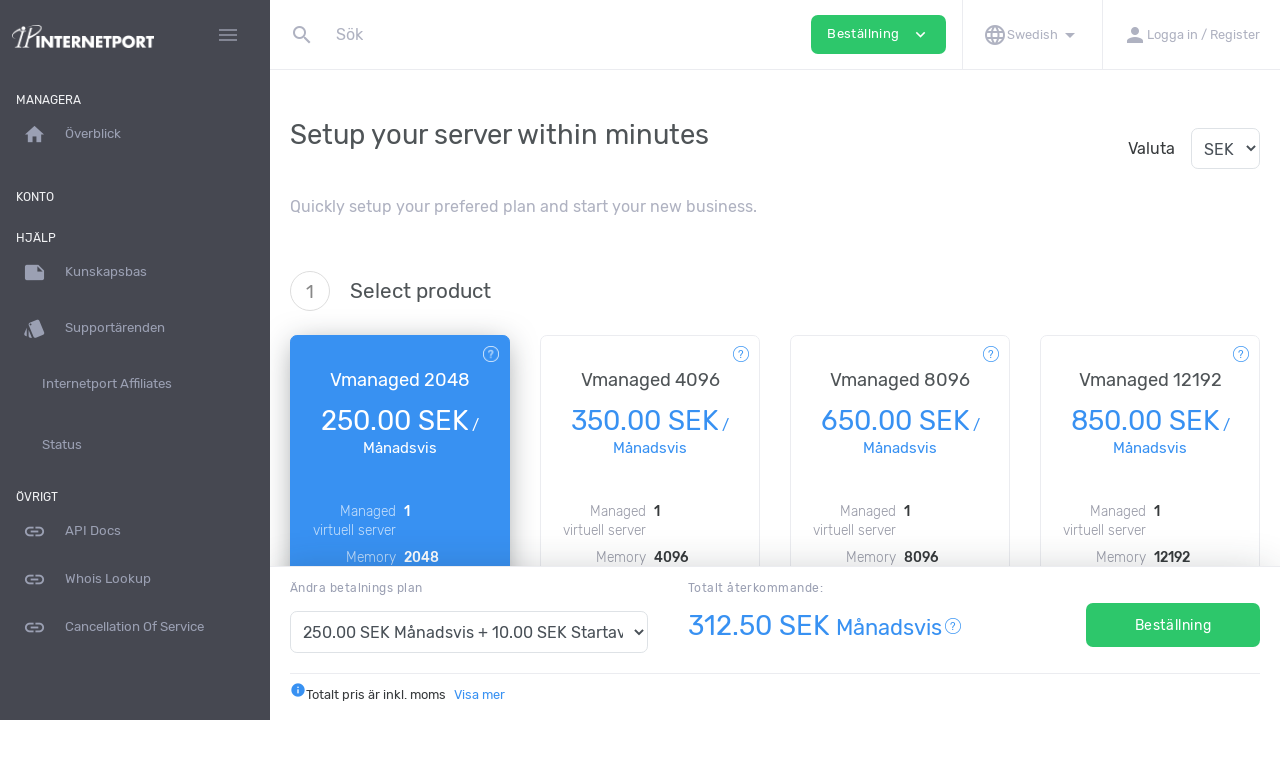

--- FILE ---
content_type: text/html; charset=UTF-8
request_url: https://portal.internetport.com/cart/vmanaged/&step=0
body_size: 15535
content:
<!DOCTYPE html>
<html lang="sv" dir="ltr" class="loading">
<head>
<base href="https://portal.internetport.com/" />
<meta http-equiv="Content-Type" content="text/html; charset=UTF-8">
<meta http-equiv="X-UA-Compatible" content="IE=edge">
<meta name="viewport" content="width=device-width, initial-scale=1.0, user-scalable=0, minimal-ui">
<title>INTERNETPORT AB</title>
<meta name="keywords" content="INTERNETPORT AB" />
<meta name="description" content="INTERNETPORT AB" />
<meta name="apple-mobile-web-app-capable" content="yes">
<meta name="apple-touch-fullscreen" content="yes">
<meta name="apple-mobile-web-app-status-bar-style" content="default">
<link rel="apple-touch-icon" sizes="72x72" href="https://portal.internetport.com/templates/2019/dist/favicons/favicon_apple_72.png">
<link rel="apple-touch-icon" sizes="144x144" href="https://portal.internetport.com/templates/2019/dist/favicons/favicon_apple_144.png">
<link rel="apple-touch-icon" sizes="180x180" href="https://portal.internetport.com/templates/2019/dist/favicons/favicon_apple_180.png">
<link rel="icon" type="image/png" sizes="16x16" href="https://portal.internetport.com/templates/2019/dist/favicons/favicon_16.png">
<link rel="icon" type="image/png" sizes="32x32" href="https://portal.internetport.com/templates/2019/dist/favicons/favicon_32.png">
<link rel="icon" type="image/png" sizes="96x96" href="https://portal.internetport.com/templates/2019/dist/favicons/favicon_96.png">
<link rel="icon" type="image/png" sizes="192x192"  href="https://internetport.se/wp-content/uploads/2019/05/favicon.png">
<link rel="stylesheet" type="text/css" href="https://portal.internetport.com/templates/2019/dist/css/custom.min.css?v=f5bd289c">
<link rel="stylesheet" type="text/css" href="templates/common/css/selectize.bootstrap4.css">
<style>
.image.size-lg {
max-width:100%;
}
a[href="ipam/"] {
display:none;
}
</style>
<script type="text/javascript">
        var jsLang = {
            yes: "",
            no: "",
            search: {
                error: {
                    source: "Cannot search. No source used, and Search API module was not included",
                    noResultsHeader: "No Results",
                    noResults: "Your search returned no results",
                    noEndpoint: "No search endpoint was specified",
                    serverError: "There was an issue querying the server."
                }
            },
            more: "Mer",
            errors: {
                noInvoiceCheckedForDownload: "",
                canNotPayWithStatus: "",
                invoiceMerged: "",
            }
        };
    </script>
<script type="text/javascript" src="https://portal.internetport.com/templates/2019/dist/js/main.min.js?v=f5bd289c"></script>
<script type="text/javascript">
        
    </script>
<!-- Google Tag Manager -->
<script>(function(w,d,s,l,i){w[l]=w[l]||[];w[l].push({'gtm.start':
new Date().getTime(),event:'gtm.js'});var f=d.getElementsByTagName(s)[0],
j=d.createElement(s),dl=l!='dataLayer'?'&l='+l:'';j.async=true;j.src=
'https://www.googletagmanager.com/gtm.js?id='+i+dl;f.parentNode.insertBefore(j,f);
})(window,document,'script','dataLayer','GTM-PMD9343');</script>
<!-- End Google Tag Manager --> 
<script type="text/javascript" src="https://portal.internetport.com/?cmd=hbchat&amp;action=embed"></script>
<script type="text/javascript">

        var infos = [];
        var errors = [];
        var pos_popups = "topright";

        
        var pnotify_stack = {
            topleft: {"dir1": "down", "dir2": "right", "push": "top"},
            bottomleft: {"dir1": "right", "dir2": "up", "push": "top"},
            bottomright: {"dir1": "up", "dir2": "left", "firstpos1": 25, "firstpos2": 25},
            modal: {"dir1": "down", "dir2": "right", "push": "top", "modal": true, "overlay_close": true},
        };
        var pntf_opts = {
            history: false,
            buttons: {sticker: false},
            hide: false, sticker: false, icon: false
        };
        switch (pos_popups) {
            case "topleft":
                pntf_opts.stack = pnotify_stack.topleft;
                pntf_opts.addclass = "stack-topleft";
                break;
            case "topcenter":
                pntf_opts.stack = pnotify_stack.modal;
                pntf_opts.addclass = "stack-modal stack-topcenter";
                $("<style type='text/css'>.ui-pnotify-modal-overlay{visibility: hidden}</style>").appendTo("head");
                break;
            case "bottomleft":
                pntf_opts.stack = pnotify_stack.bottomleft;
                pntf_opts.addclass = "stack-bottomleft";
                break;
            case "bottomright":
                pntf_opts.stack = pnotify_stack.bottomright;
                pntf_opts.addclass = "stack-bottomright";
                break;
            case "modal":
                pntf_opts.stack = pnotify_stack.modal;
                pntf_opts.addclass = "stack-modal";
                break;
        }
        $(document).ready(function () {
            setTimeout(function () {
                $.each(infos, function(index, item) {
                    pntf_opts.text = item;
                    pntf_opts.type = 'info';
                    new PNotify(pntf_opts);
                });
                $.each(errors, function(index, item) {
                    pntf_opts.text = item;
                    pntf_opts.type = 'error';
                    new PNotify(pntf_opts);
                });
            }, 300);
        });
        
    </script>
<meta name="csrf-token" content="e65caf5a484ae6d286963e240d6d9c00"/>
<!-- Begin Google Analytics Tracking code -->
<script>
(function(i,s,o,g,r,a,m){i['GoogleAnalyticsObject']=r;i[r]=i[r]||function(){
(i[r].q=i[r].q||[]).push(arguments)},i[r].l=1*new Date();a=s.createElement(o),
m=s.getElementsByTagName(o)[0];a.async=1;a.src=g;m.parentNode.insertBefore(a,m)
})(window,document,'script','https://www.google-analytics.com/analytics.js','ga');
ga('create', 'UA-49377752-3', 'auto' );

ga('send', 'pageview');
</script>
<!-- End Google Analytics Tracking code -->
</head>
<body spellcheck="false" class="template_2019 ltr template_2019_custom ">
<!-- Google Tag Manager (noscript) -->
<noscript><iframe src="https://www.googletagmanager.com/ns.html?id=GTM-PMD9343"
height="0" width="0" style="display:none;visibility:hidden"></iframe></noscript>
<!-- End Google Tag Manager (noscript) -->
<div class="pageloader-wrapper">
<div class="pageloader-item" style="display: none;">
<i class='pageloader-layer'></i>
<i class='pageloader-layer'></i>
<i class='pageloader-layer'></i>
</div>
</div>
<noscript>
<div class="badbrowser-wrapper">
<div class="badbrowser-box text-center">
<h1 class="mb-3">To work with the site requires support for JavaScript and Cookies.</h1>
<div>
<span>To use all the features of the site, download and install one of these browsers</span>
<div class="mt-3">
<a href="https://www.google.com/chrome/" target="_blank"  rel="noreferrer nofollow noopener" class="d-inline-block mr-3">Chrome</a>
<a href="https://www.opera.com/" target="_blank"  rel="noreferrer nofollow noopener" class="d-inline-block mr-3">Opera</a>
<a href="https://www.mozilla.org/" target="_blank"  rel="noreferrer nofollow noopener" class="d-inline-block mr-3">Firefox</a>
</div>
</div>
</div>
</div></noscript>
<nav class="navbar fixed-top">
<div class="navbar-left">
<a class="navbar-brand mr-0 mr-md-2" href="">
<img src="https://portal.internetport.com/templates/2019/dist/images/internetport-logo-white.png" alt="INTERNETPORT AB">
</a>
<div class="d-flex flex-row">
<div class="d-flex justify-content-end d-lg-none align-items-center">
<div class="navbar-order">
<a class="btn p-1 btn-success mx-1 navbar-order-toggler" href="#" role="button" aria-haspopup="true" aria-expanded="true">
Beställning
<i class="material-icons ml-1 size-sm">expand_more</i>
</a>
</div>
<a class="btn-left-navbar py-2 px-1 px-md-2" href="clientarea/" role="button" aria-expanded="false" data-toggle="modal" data-target="#loginModal">
<i class="material-icons">person</i>
</a>
</div>
<a class="btn-left-navbar btn-toggler py-2 px-1 px-md-2" href="#" data-toggle="sidebar" aria-label="Hide Sidebar">
<i class="material-icons">menu</i>
</a>
</div>
</div>
<div class="navbar-body d-none d-lg-flex">
<form class="navbar-search loading form-inline my-2 my-lg-0 ">
<div class="input-group">
<div class="input-group-prepend input-icon-placeholder">
<span class="navbar-search-icon input-group-text"><i class="material-icons">search</i></span>
</div>
<input type="text" class="form-control form-control-noborders prompt" placeholder="Sök" id="navbar-search-box"  data-toggle="dropdown" aria-haspopup="true" aria-expanded="false">
<div class="input-group-prepend input-icon-placeholder">
<span class="navbar-search-loader"></span>
</div>
</div>
<div class="dropdown-menu navbar-search-results" style="display: none;"></div>
<input type="hidden" name="security_token" value="e65caf5a484ae6d286963e240d6d9c00" />
</form>
<div class="navbar-order">
<a class="btn btn-success mx-3 navbar-order-toggler" href="#" role="button" aria-haspopup="true" aria-expanded="true">
Beställning
<i class="material-icons ml-2 size-md">expand_more</i>
</a>
</div>
<div class="navbar-menu">
<ul class="navbar-nav navbar-menu">
<li class="nav-item dropdown d-md-down-none">
<a class="nav-link" data-toggle="dropdown" href="#" role="button" aria-haspopup="true" aria-expanded="true">
<i class="material-icons">language</i>
<small class="text-nowrap">Swedish</small>                            <i class="material-icons">arrow_drop_down</i>
</a>
<div class="dropdown-menu dropdown-menu-right dropdown-menu-lg">
<a class="dropdown-item language-change" href="cart&action=default&languagechange=English&security_token=e65caf5a484ae6d286963e240d6d9c00">
English
</a>
<a class="dropdown-item language-change" href="cart&action=default&languagechange=Swedish&security_token=e65caf5a484ae6d286963e240d6d9c00">
Svenska
</a>
</div>
</li>
<li class="nav-item dropdown">
<a class="nav-link nav-link" href="clientarea/" role="button" aria-expanded="false" data-toggle="modal" data-target="#loginModal">
<i class="material-icons">person</i>
<small class="text-nowrap">Logga in / Register</small>
</a>
</li>
</ul>
</div>
</div>
<div class="dropdown-menu dropdown-order-items p-4">
<div class="row">
<div class="col-12">
<h3>Beställ tjänster</h3>
<hr>
</div>
<div class="col-12 col-md-8 col-lg-9 dropdown-order-items-els">
<div class="row">
<div class="col-12 col-md-6 col-lg-4">
<a class="navbar-dropdown-item" href="cart/dedicated-servers/">Dedikerad server -  Dell Poweredge</a>
</div>
<div class="col-12 col-md-6 col-lg-4">
<a class="navbar-dropdown-item" href="cart/colocation/">Colocation</a>
</div>
<div class="col-12 col-md-6 col-lg-4">
<a class="navbar-dropdown-item" href="cart/anycastdns/">AnycastDNS</a>
</div>
<div class="col-12 col-md-6 col-lg-4">
<a class="navbar-dropdown-item" href="cart/domains/">Domains</a>
</div>
<div class="col-12 col-md-6 col-lg-4">
<a class="navbar-dropdown-item" href="cart/36-ssl-certificates/">SSL Certificates</a>
</div>
<div class="col-12 col-md-6 col-lg-4">
<a class="navbar-dropdown-item" href="cart/webbhotell/">Webbhotell</a>
</div>
<div class="col-12 col-md-6 col-lg-4">
<a class="navbar-dropdown-item" href="cart/ipv-virtuell/">Virtuell server</a>
</div>
<div class="col-12 col-md-6 col-lg-4">
<a class="navbar-dropdown-item" href="cart/vmanaged/">Vmanaged</a>
</div>
<div class="col-12 col-md-6 col-lg-4">
<a class="navbar-dropdown-item" href="cart/vmbox/">VMBOX</a>
</div>
<div class="col-12 col-md-6 col-lg-4">
<a class="navbar-dropdown-item" href="cart/virtuell-cyberpanel-vps/">Virtuell Cyberpanel VPS</a>
</div>
<div class="col-12 col-md-6 col-lg-4">
<a class="navbar-dropdown-item" href="cart/dedicated-server-amd-series/">Dedicated Server Amd Series</a>
</div>
</div>
</div>
<div class="col-12 col-md-4 col-lg-3">
<div class="d-flex flex-column justify-content-center align-items-center h-100 text-center">
<p class="text-secondary">Se våra fantastiska erbjudanden</p>
<a href="products/" class="btn btn-success">
<i class="material-icons mr-3 size-md">shopping_cart</i>
Produkter &amp; Tjänster
</a>
</div>
</div>
</div>
</div>
</nav><nav class="navbar sub-bar d-lg-none shadow-none flex-column bg-white justify-content-start" style="min-height:100px!important;">
<div class="w-100 navbar-body py-0 my-0 bg-white d-flex flex-row" style="height: 50px!important;">
<ul class="navbar-nav navbar-menu" style="height:49px;">
<li class="nav-item">
<a class="nav-link border-left-0" href="#" role="button" onclick="$('.sub-bar .navbar-search').toggle();$('.sub-bar .navbar-search input').focus();return false;">
<i class="material-icons">search</i>
</a>
</li>
</ul>
<ul class="navbar-nav navbar-menu d-flex justify-content-end" style="height:49px;">
<li class="nav-item dropdown">
<a class="nav-link" data-toggle="dropdown" href="#" role="button" aria-haspopup="true" aria-expanded="true">
<i class="material-icons">language</i>
</a>
<div class="dropdown-menu dropdown-menu-right dropdown-menu-lg mt-2">
<a class="dropdown-item language-change" href="cart&action=default&languagechange=English&security_token=e65caf5a484ae6d286963e240d6d9c00">
English
</a>
<a class="dropdown-item language-change" href="cart&action=default&languagechange=Swedish&security_token=e65caf5a484ae6d286963e240d6d9c00">
Svenska
</a>
</div>
</li>
</ul>
</div>
<div class="w-100 navbar-search navbar-body bg-white my-0 py-0" style="display: none; height:50px;">
<form class="form-inline w-100 my-0 py-0" style="height:50px;">
<div class="input-group my-0 py-0">
<input type="text" class="form-control form-control-noborders prompt py-1" placeholder="Sök" id="navbar-search-box"  data-toggle="dropdown" aria-haspopup="true" aria-expanded="false">
<div class="input-group-prepend input-icon-placeholder">
<span class="navbar-search-loader"></span>
</div>
</div>
<div class="dropdown-menu navbar-search-results" style="display: none;"></div>
<input type="hidden" name="security_token" value="e65caf5a484ae6d286963e240d6d9c00" />
</form>
</div>
</nav>
<div class="sidebar-overlay" data-toggle="sidebar"></div>
<aside class="sidebar">
<div class="sidebar-wrap">
<h5 class="sidebar-heading d-flex justify-content-between align-items-center px-3 mt-4 mb-1"><span>Managera</span></h5>
<ul class="nav nav-pills flex-column mb-2">
<ul class="nav nav-pills flex-column mb-2">
<li class="nav-item">
<a  class="nav-link" href="clientarea/">
<i class="material-icons mr-3">home</i> <span>Överblick</span>
</a>
</li>
</ul>
</ul>
<h5 class="sidebar-heading d-flex justify-content-between align-items-center px-3 mt-4 mb-1"><span>Konto</span></h5>
<ul class="nav nav-pills flex-column mb-2">
</ul>
<h5 class="sidebar-heading d-flex justify-content-between align-items-center px-3 mt-4 mb-1"><span>Hjälp</span></h5>
<ul class="nav nav-pills flex-column mb-2">
<ul class="nav nav-pills flex-column mb-2">
<li class="nav-item">
<a  class="nav-link" href="knowledgebase/">
<i class="material-icons mr-3">note</i> <span>Kunskapsbas</span>
</a>
</li>
</ul>
<ul class="nav nav-pills flex-column mb-2">
<li class="nav-item">
<a  class="nav-link" href="https://portal.internetport.com/tickets/new/">
<i class="material-icons mr-3">style</i> <span>Supportärenden</span>
</a>
</li>
</ul>
<ul class="nav nav-pills flex-column mb-2">
<li class="nav-item">
<a  class="nav-link" href="affiliates/">
<i class="material-icons mr-3"></i> <span>Internetport Affiliates</span>
</a>
</li>
</ul>
</ul>
<ul class="nav nav-pills flex-column mb-2">
<li class="nav-item">
<a target="_blank"  class="nav-link" href="https://status.internetport.se">
<i class="material-icons mr-3"></i> <span>Status</span>
</a>
</li>
</ul>
<h5 class="sidebar-heading d-flex justify-content-between align-items-center px-3 mt-4 mb-1"><span>Övrigt</span></h5>
<ul class="nav flex-column mb-2">
<li class="nav-item">
<a href="userapi/" class="nav-link"><i class="material-icons mr-3">link</i> <span>API Docs</span></a>
</li>
<li class="nav-item">
<a href="whoislookup/" class="nav-link"><i class="material-icons mr-3">link</i> <span>Whois Lookup</span></a>
</li>
<li class="nav-item">
<a href="uppsagning/" class="nav-link"><i class="material-icons mr-3">link</i> <span>Cancellation Of Service</span></a>
</li>
</ul>
<ul class="nav nav-pills flex-column mb-2 d-lg-none">
<li class="nav-item">
<a class="nav-link nav-link-dropdown collapsed" role="button" aria-expanded="false" data-toggle="collapse" href="#menu-language">
<i class="material-icons mr-3">language</i>
<span>Swedish</span>                        <i class="material-icons icon-expand ml-1 size-ss pull-right">expand_more</i>
</a>
<div id="menu-language" class="collapse sub-nav">
<ul class="nav nav-subnav flex-column">
<li class="nav-item">
<a class="nav-link language-change" href="cart&action=default&languagechange=English&security_token=e65caf5a484ae6d286963e240d6d9c00">
English
</a>
</li>
<li class="nav-item">
<a class="nav-link language-change" href="cart&action=default&languagechange=Swedish&security_token=e65caf5a484ae6d286963e240d6d9c00">
Svenska
</a>
</li>
</ul>
</div>
</li>
</ul>
</div>
</aside>    <div class="main-overlay"></div>
<div class="body-content">
<section class="section-main "><link rel="stylesheet" href="https://portal.internetport.com/templates/orderpages/onestep_cloud_2019/css/orderpage.css">
<script>
    var scrollToConfig = true;
</script>
<section class="section-account-header d-flex flex-row justify-content-between align-items-start mb-5">
<div>
<h1>Setup your server within minutes</h1>
<h5 class="mt-5">Quickly setup your prefered plan and start your new business.</h5>
</div>
<div class="d-flex flex-row justify-content-end my-2">
<form action="" method="post" id="currform" class="form-inline">
<input name="action" type="hidden" value="changecurr">
<span class="mr-3">Valuta</span>             <select name="currency" class="form-control" onchange="$('#currform').submit()">
<option value="0" selected="selected">SEK</option>
<option value="1" >EUR</option>
</select>
</form>
</div>
</section>
<style type="text/css">
.ribbon span{
background-color: ##2dc76b !important;
}
.ribbon::before, .ribbon::after {
border-color: ##2dc76b !important;
}
</style>
<div id="orderpage" class="orderpage">
<div class="cart-products mb-5">
<div class="d-flex flex-row align-items-center mb-3">
<span class="cart-products-scount cart-products-scount_js pb-2">1</span>
<h3>Select product</h3>
</div>
<div class="row">
<div class="col-lg-3 col-md-6 col-12">
<div style="overflow: unset !important; padding-top: 10px" class="card cart-product  selected  " data-value="549">
<span class="vtip_description vtip_features" title="
Managed virtuell server  2048MB RAM  20GB DISK  1 CPU  5TB BANDWITH  Linux OS or Windows OS  
"></span>
<div class="text-center cart-product-section py-4">
<h4 class="">Vmanaged 2048</h4>
<div class="card-subtitle mt-3 font-weight-bold" style="display:none;">
<span class="h1 text-primary"> <span class="product-price cycle-m">250.00 SEK</span></span>
<span class="h6 text-primary"> / <span class="product-cycle cycle-m">Månadsvis</span></span>
</div>
</div>
<div class="text-small cart-product-section">
<div class="my-3">                                                                                    <div class="row mx-3">
<div class="col-6 p-1 text-right font-weight-light text-muted">Managed virtuell server</div>
<div class="col-6 p-1 text-left font-weight-bold">1</div>
</div>
<div class="row mx-3">
<div class="col-6 p-1 text-right font-weight-light text-muted">Memory</div>
<div class="col-6 p-1 text-left font-weight-bold">2048</div>
</div>
<div class="row mx-3">
<div class="col-6 p-1 text-right font-weight-light text-muted">Disk</div>
<div class="col-6 p-1 text-left font-weight-bold">20GB</div>
</div>
<div class="row mx-3">
<div class="col-6 p-1 text-right font-weight-light text-muted">CPU</div>
<div class="col-6 p-1 text-left font-weight-bold">1</div>
</div>
<div class="row mx-3">
<div class="col-6 p-1 text-right font-weight-light text-muted">BANDWITH</div>
<div class="col-6 p-1 text-left font-weight-bold">5TB</div>
</div>
<div class="row mx-3">
<div class="col-6 p-1 text-right font-weight-light text-muted">Linux OS or Windows OS</div>
<div class="col-6 p-1 text-left font-weight-bold">1</div>
</div>
<div class="row mx-3">
<div class="col-6 p-1 text-right font-weight-light text-muted">IPV4 / IPV6 Public ip</div>
<div class="col-6 p-1 text-left font-weight-bold">1</div>
</div>
<div class="row mx-3">
<div class="col-6 p-1 text-right font-weight-light text-muted">Backup every day</div>
<div class="col-6 p-1 text-left font-weight-bold">1</div>
</div>
</div>                                                                                                                                </div>
</div>
</div>
<div class="col-lg-3 col-md-6 col-12">
<div style="overflow: unset !important; padding-top: 10px" class="card cart-product  " data-value="557">
<span class="vtip_description vtip_features" title="
Managed virtuell server  2048MB RAM  20GB DISK  1 CPU  5TB BANDWITH  Linux OS or Windows OS  
"></span>
<div class="text-center cart-product-section py-4">
<h4 class="">Vmanaged 4096</h4>
<div class="card-subtitle mt-3 font-weight-bold" style="display:none;">
<span class="h1 text-primary"> <span class="product-price cycle-m">350.00 SEK</span></span>
<span class="h6 text-primary"> / <span class="product-cycle cycle-m">Månadsvis</span></span>
</div>
</div>
<div class="text-small cart-product-section">
<div class="my-3">                                                                                    <div class="row mx-3">
<div class="col-6 p-1 text-right font-weight-light text-muted">Managed virtuell server</div>
<div class="col-6 p-1 text-left font-weight-bold">1</div>
</div>
<div class="row mx-3">
<div class="col-6 p-1 text-right font-weight-light text-muted">Memory</div>
<div class="col-6 p-1 text-left font-weight-bold">4096</div>
</div>
<div class="row mx-3">
<div class="col-6 p-1 text-right font-weight-light text-muted">Disk</div>
<div class="col-6 p-1 text-left font-weight-bold">50GB</div>
</div>
<div class="row mx-3">
<div class="col-6 p-1 text-right font-weight-light text-muted">CPU</div>
<div class="col-6 p-1 text-left font-weight-bold">1</div>
</div>
<div class="row mx-3">
<div class="col-6 p-1 text-right font-weight-light text-muted">BANDWITH</div>
<div class="col-6 p-1 text-left font-weight-bold">5TB</div>
</div>
<div class="row mx-3">
<div class="col-6 p-1 text-right font-weight-light text-muted">Linux OS or Windows OS</div>
<div class="col-6 p-1 text-left font-weight-bold">1</div>
</div>
<div class="row mx-3">
<div class="col-6 p-1 text-right font-weight-light text-muted">IPV4 / IPV6 Public ip</div>
<div class="col-6 p-1 text-left font-weight-bold">1</div>
</div>
<div class="row mx-3">
<div class="col-6 p-1 text-right font-weight-light text-muted">Backup every day</div>
<div class="col-6 p-1 text-left font-weight-bold">1</div>
</div>
</div>                                                                                                                                </div>
</div>
</div>
<div class="col-lg-3 col-md-6 col-12">
<div style="overflow: unset !important; padding-top: 10px" class="card cart-product  " data-value="560">
<span class="vtip_description vtip_features" title="
Managed virtuell server  2048MB RAM  20GB DISK  1 CPU  5TB BANDWITH  Linux OS or Windows OS  
"></span>
<div class="text-center cart-product-section py-4">
<h4 class="">Vmanaged 8096</h4>
<div class="card-subtitle mt-3 font-weight-bold" style="display:none;">
<span class="h1 text-primary"> <span class="product-price cycle-m">650.00 SEK</span></span>
<span class="h6 text-primary"> / <span class="product-cycle cycle-m">Månadsvis</span></span>
</div>
</div>
<div class="text-small cart-product-section">
<div class="my-3">                                                                                    <div class="row mx-3">
<div class="col-6 p-1 text-right font-weight-light text-muted">Managed virtuell server</div>
<div class="col-6 p-1 text-left font-weight-bold">1</div>
</div>
<div class="row mx-3">
<div class="col-6 p-1 text-right font-weight-light text-muted">Memory</div>
<div class="col-6 p-1 text-left font-weight-bold">8096</div>
</div>
<div class="row mx-3">
<div class="col-6 p-1 text-right font-weight-light text-muted">Disk</div>
<div class="col-6 p-1 text-left font-weight-bold">100GB</div>
</div>
<div class="row mx-3">
<div class="col-6 p-1 text-right font-weight-light text-muted">CPU</div>
<div class="col-6 p-1 text-left font-weight-bold">4</div>
</div>
<div class="row mx-3">
<div class="col-6 p-1 text-right font-weight-light text-muted">BANDWITH</div>
<div class="col-6 p-1 text-left font-weight-bold">10TB</div>
</div>
<div class="row mx-3">
<div class="col-6 p-1 text-right font-weight-light text-muted">Linux OS or Windows OS</div>
<div class="col-6 p-1 text-left font-weight-bold">1</div>
</div>
<div class="row mx-3">
<div class="col-6 p-1 text-right font-weight-light text-muted">IPV4 / IPV6 Public ip</div>
<div class="col-6 p-1 text-left font-weight-bold">1</div>
</div>
<div class="row mx-3">
<div class="col-6 p-1 text-right font-weight-light text-muted">Backup every day</div>
<div class="col-6 p-1 text-left font-weight-bold">1</div>
</div>
</div>                                                                                                                                </div>
</div>
</div>
<div class="col-lg-3 col-md-6 col-12">
<div style="overflow: unset !important; padding-top: 10px" class="card cart-product  " data-value="561">
<span class="vtip_description vtip_features" title="
Fully manages server. We setup OS and install your controlpanel and secure the server.   
"></span>
<div class="text-center cart-product-section py-4">
<h4 class="">Vmanaged 12192</h4>
<div class="card-subtitle mt-3 font-weight-bold" style="display:none;">
<span class="h1 text-primary"> <span class="product-price cycle-m">850.00 SEK</span></span>
<span class="h6 text-primary"> / <span class="product-cycle cycle-m">Månadsvis</span></span>
</div>
</div>
<div class="text-small cart-product-section">
<div class="my-3">                                                                                    <div class="row mx-3">
<div class="col-6 p-1 text-right font-weight-light text-muted">Managed virtuell server</div>
<div class="col-6 p-1 text-left font-weight-bold">1</div>
</div>
<div class="row mx-3">
<div class="col-6 p-1 text-right font-weight-light text-muted">Memory</div>
<div class="col-6 p-1 text-left font-weight-bold">12192</div>
</div>
<div class="row mx-3">
<div class="col-6 p-1 text-right font-weight-light text-muted">Disk</div>
<div class="col-6 p-1 text-left font-weight-bold">300GB</div>
</div>
<div class="row mx-3">
<div class="col-6 p-1 text-right font-weight-light text-muted">CPU</div>
<div class="col-6 p-1 text-left font-weight-bold">4</div>
</div>
<div class="row mx-3">
<div class="col-6 p-1 text-right font-weight-light text-muted">BANDWITH</div>
<div class="col-6 p-1 text-left font-weight-bold">10TB</div>
</div>
<div class="row mx-3">
<div class="col-6 p-1 text-right font-weight-light text-muted">Linux OS or Windows OS</div>
<div class="col-6 p-1 text-left font-weight-bold">1</div>
</div>
<div class="row mx-3">
<div class="col-6 p-1 text-right font-weight-light text-muted">IPV4 / IPV6 Public ip</div>
<div class="col-6 p-1 text-left font-weight-bold">1</div>
</div>
<div class="row mx-3">
<div class="col-6 p-1 text-right font-weight-light text-muted">Backup every day</div>
<div class="col-6 p-1 text-left font-weight-bold">1</div>
</div>
</div>                                                                                                                                </div>
</div>
</div>
</div>
</div>
<div id="updater" class="orderpage-configuration">
<form action="?cmd=cart" method="post" class="w-100" id="cartforms" name="cartforms">
<input type="hidden" name="subproducts[0]" value="0" />
<input type="hidden" name="addon[0]" value="0" />
<input type="hidden" name="parent_account" value="" />
<div class="row">
<div class="col-12 mt-0 input-coupon_js">
<div class="d-flex flex-row align-items-center mb-3">
<span class="cart-products-scount cart-products-scount_js pb-2">2</span> <h3>Använd kampanjkod</h3>
</div>
<section class="input-self-box fluid col-lg-6 col-12 orderpage-couponbox">
<div class="input-group d-flex align-items-center">
<input type="text" name="promocode" class="form-control form-control-noborders"  placeholder="Kod" aria-label="Kod">
<span class="input-group-btn">
<button type="submit" class="btn btn-primary" onclick="return applyCoupon();">
<span class="p-3 text-small">Skicka</span>
</button>
</span>
</div>
</section>
</div>
</div>
</form>
<div id="orderpage-lastblock"></div>  <section class="orderpage-summary body-bg border-top" id="orderpage-summary">
<div class="orderpage-summary-details" style="display: none;">
<table class="checker table table-borderless w-100">
<thead class="thead-transparent">
<tr>
<th class="static" width="55%" align="left">Beskrivning</th>
<th class="static" width="25%">Pris</th>
</tr>
</thead>
<tbody>
<tr>
<td>
Vmanaged 2048
</td>
<td>
250.00 SEK
+                             10.00 SEK Startavgift
</td>
</tr>
<tr>
<td>
Delsumma:
</td>
<td>
260.00 SEK
</td>
</tr>
<tr>
<td>
Moms @ 25%
</td>
<td>
65.00 SEK
</td>
</tr>
<tr>
<td>
Totalt återkommande:
</td>
<td>
312.50 SEK Månadsvis<br/>
</td>
</tr>
<tr>
<td>
<strong>Att betala idag:</strong>
</td>
<td>
<h3>
325.00 SEK
</h3>
</td>
</tr>
</tbody>
</table>
<hr>
</div>
<div class="orderpage-summary-content d-flex flex-column flex-md-row align-items-md-center">
<div class="d-flex flex-row flex-grow-1">
<div class="form-group orderpage-summary_bcycle bindcart_js" >
<div class="d-flex flex-row align-items-center mb-1 mb-md-3 orderpage-summary_title">
<h3>Ändra betalnings plan</h3>
</div>
<div class="w-100">
<select name="cycle"><option value="m" selected="selected">250.00 SEK Månadsvis + 10.00 SEK Startavgift </option></select>                    </div>
</div>
<div class="form-group orderpage-summary_total">
<div class="d-flex flex-row align-items-center mb-1 mb-md-3 orderpage-summary_title">
<h3>Totalt återkommande:</h3>
</div>
<div class="text-primary h1 d-flex flex-row align-items-center">
<span>
312.50 SEK <small>Månadsvis</small>
<br/>
</span>
<span class="d-inline-block vtip_description orderpage-summary_recurring" data-content="
<b>Att betala idag:</b><br/>
325.00 SEK
<hr>
<b>Totalt återkommande:</b><br/>
<b>312.50 SEK</b> <small>Månadsvis</small>
<br/>
"></span>
<script>$('.popover').popover('dispose');$('.orderpage-summary_recurring').popover({trigger: 'hover', placement:'top', html: true});</script>
</div>
</div>
</div>
<div class="orderpage-summary_submit flex-grow-1">
<button type="submit" class="btn btn-success btn-lg w-100" onclick="submitOrder();return false;">Beställning</button>
</div>
</div>
<div class="orderpage-summary-details-info border-top pt-2">
<i class="material-icons size-sm text-primary domain-tld-checkbox-icon">info</i>
<span><small>Totalt pris är inkl. moms</small></span>
<a href="#" onclick="$('.orderpage-summary-details').toggle();return false;" class="ml-2"><small>Visa mer</small></a>
</div>
</section>
</div>
<form action="" method="post" class="w-100" id="cartdetails" name="cartdetails">
<div class="row bindcart_js" >
<div class="col-12 mb-5 mt-0">
<div class="d-flex flex-row align-items-center mb-3">
<span class="cart-products-scount cart-products-scount_js pb-2">2</span> <h3>Välj betalningsmetod</h3>
</div>
<div class="my-2" id="cart-gateway-list">
<div class="d-flex flex-row justify-content-start flex-wrap cart-gateway-list">
<span class="mr-3">
<input onclick="ajax_update('?cmd=cart&action=getgatewayhtml&gateway_id=' + $(this).val(), '', '#gatewayform', true)" type="radio" name="gateway" value="99" checked="checked"/>
<span>E-post faktura</span>
</span>
<span class="mr-3">
<input onclick="ajax_update('?cmd=cart&action=getgatewayhtml&gateway_id=' + $(this).val(), '', '#gatewayform', true)" type="radio" name="gateway" value="6" />
<span>PayPal</span>
</span>
<span class="mr-3">
<input onclick="ajax_update('?cmd=cart&action=getgatewayhtml&gateway_id=' + $(this).val(), '', '#gatewayform', true)" type="radio" name="gateway" value="100" />
<span>Autogiro</span>
</span>
<span class="mr-3">
<input onclick="ajax_update('?cmd=cart&action=getgatewayhtml&gateway_id=' + $(this).val(), '', '#gatewayform', true)" type="radio" name="gateway" value="158" />
<span>Efaktura</span>
</span>
<span class="mr-3">
<input onclick="ajax_update('?cmd=cart&action=getgatewayhtml&gateway_id=' + $(this).val(), '', '#gatewayform', true)" type="radio" name="gateway" value="211" />
<span>Credit Card</span>
</span>
</div>
</div>
</div>
</div>
<div id="gatewayform" class=" my-3">
</div>
<div class="row">
<div class="col-12 mb-5 mt-0">
<div class="d-flex flex-row align-items-center mb-3">
<span class="cart-products-scount cart-products-scount_js pb-2">3</span> <h3>Kontaktinformation</h3>
</div>
<div class="toggle-forms">
<div class="card">
<div class="card-body item">
<div class="form-check">
<input type="radio" name="cust_method" value="login"  onchange="toggle_client($(this));ajax_update('index.php?cmd=login', {layer: 'ajax'}, '#updater_login', true);" />
<label class="form-check-label">Registrerad kund</label>
</div>
<div class="mt-3 toggle-forms-body" style="display:none" id="updater_login">
</div>
</div>
</div>
<div class="card">
<div class="card-body item">
<div class="form-check">
<input type="radio" name="cust_method" value="newone" checked='checked' onchange="toggle_client($(this));ajax_update('index.php?cmd=signup', {layer: 'ajax'}, '#updater_signup', true);" />
<label class="form-check-label">Ny kund</label>
</div>
<div class="mt-3 toggle-forms-body"  id="updater_signup">
<div class="row">
<div class="col-12 col-md-6">
<div class="form-group_type position-relative  form-label-group                     ">
<select required name="type" id="field_type" class="form-control"                             onchange="if ($(this).val()=='Private') {$('.iscomp').addClass('d-none').hide();$('.ispr').removeClass('d-none').show();}else {$('.ispr').addClass('d-none').hide();$('.iscomp').removeClass('d-none').show();}" data-parsley-required="true"data-parsley-trigger="change keyup" >
<option value="" hidden selected disabled>Kontotyp</option>
<option value="Private" >Privat</option>
<option value="Company" >Företag</option>
</select>
<label class="form-label-placeholder" for="field_type">
Kontotyp
*                        </label>
</div>
</div>
<div class="col-12 col-md-6">
<div class="form-group_companyname position-relative  form-label-group                      iscomp   d-none                     ">
<input type="text" placeholder="" value=""
name="companyname" class="form-control"  id="field_companyname"
data-parsley-pattern="/^[-0-9A-Za-zåäöÅÄÖ\s]+$/"data-parsley-required="true"data-parsley-trigger="change keyup"
/>
<label class="form-label-placeholder" for="field_companyname">
Organization                                                        *                        </label>
</div>
</div>
<div class="col-12 col-md-6">
<div class="form-group_vateu position-relative  form-label-group                      iscomp   d-none                     ">
<input type="text" placeholder="" value=""
name="vateu" class="form-control"  id="field_vateu"
data-parsley-pattern="/^[A-Za-z]{2,4}(?=.{2,12}$)[-_\s0-9]*(?:[a-zA-Z][-_\s0-9]*){0,2}$/"data-parsley-trigger="change keyup"
/>
<label class="form-label-placeholder" for="field_vateu">
VAT EU
</label>
<span class="vtip_description vtip_description_signup_form_label"
title="If you have valid VAT-EU registered number please provide it here"></span>
</div>
</div>
<div class="col-12 col-md-6">
<div class="form-group_orgpersonnr position-relative  form-label-group                     ">
<input type="text" placeholder="" value=""
name="orgpersonnr" class="form-control"  id="field_orgpersonnr"
data-parsley-pattern="/(\d{6,8})(-{0,1})(\d{4})/"data-parsley-required="true"data-parsley-trigger="change keyup"
/>
<label class="form-label-placeholder" for="field_orgpersonnr">
Org/Personnr
*                        </label>
</div>
</div>
<div class="col-12 col-md-6">
<div class="form-group_firstname position-relative  form-label-group                     ">
<input type="text" placeholder="" value=""
name="firstname" class="form-control"  id="field_firstname"
data-parsley-pattern="/^[-A-Za-zåäöÅÄÖ\s]+$/"data-parsley-minlength="1"data-parsley-required="true"data-parsley-trigger="change keyup"
/>
<label class="form-label-placeholder" for="field_firstname">
Förnamn                                                        *                        </label>
</div>
</div>
<div class="col-12 col-md-6">
<div class="form-group_lastname position-relative  form-label-group                     ">
<input type="text" placeholder="" value=""
name="lastname" class="form-control"  id="field_lastname"
data-parsley-pattern="/^[-A-Za-zåäöÅÄÖ\s]+$/"data-parsley-minlength="1"data-parsley-required="true"data-parsley-trigger="change keyup"
/>
<label class="form-label-placeholder" for="field_lastname">
Efternamn                                                        *                        </label>
</div>
</div>
<div class="col-12 col-md-6">
<div class="form-group_password position-relative  form-label-group                     ">
<input type="password" placeholder="" autocomplete="new-password"
name="password" class="form-control" id="field_password"                                 data-parsley-required="true"data-parsley-trigger="change keyup"/>
<label class="form-label-placeholder" for="field_password">
Lösenord                                                        *                        </label>
</div>
</div>
<div class="col-12 col-md-6">
<div class="form-group_password2 position-relative  form-label-group                     ">
<input type="password" placeholder="" autocomplete="new-password"
name="password2" class="form-control" id="field_password2"                                 data-parsley-equalto="#field_password"data-parsley-required="true"data-parsley-trigger="change keyup"/>
<label class="form-label-placeholder" for="field_password2">
Upprepa lösenord                                                        *                        </label>
</div>
</div>
<div class="col-12 col-md-6">
<div class="form-group_email position-relative  form-label-group                     ">
<input type="text" placeholder="" value=""
name="email" class="form-control"  id="field_email"
data-parsley-type="email"data-parsley-required="true"data-parsley-trigger="change keyup"
/>
<label class="form-label-placeholder" for="field_email">
E-postadress                                                        *                        </label>
</div>
</div>
<div class="col-12 col-md-6">
<div class="form-group_address1 position-relative  form-label-group                     ">
<input type="text" placeholder="" value=""
name="address1" class="form-control"  id="field_address1"
data-parsley-pattern="/^[-0-9A-Za-zåäöÅÄÖ\s]+$/"data-parsley-required="true"data-parsley-trigger="change keyup"
/>
<label class="form-label-placeholder" for="field_address1">
Adress 1                                                        *                        </label>
</div>
</div>
<div class="col-12 col-md-6">
<div class="form-group_address2 position-relative  form-label-group                     ">
<input type="text" placeholder="" value=""
name="address2" class="form-control"  id="field_address2"
data-parsley-pattern="/^[-0-9A-Za-zåäöÅÄÖ\s]+$/"data-parsley-trigger="change keyup"
/>
<label class="form-label-placeholder" for="field_address2">
Adress 2                                                                                </label>
</div>
</div>
<div class="col-12 col-md-6">
<div class="form-group_city position-relative  form-label-group                     ">
<input type="text" placeholder="" value=""
name="city" class="form-control"  id="field_city"
data-parsley-pattern="/^[-0-9A-Za-zåäöÅÄÖ\s]+$/"data-parsley-required="true"data-parsley-trigger="change keyup"
/>
<label class="form-label-placeholder" for="field_city">
Ort                                                        *                        </label>
</div>
</div>
<div class="col-12 col-md-6">
<div class="form-group_postcode position-relative  form-label-group                     ">
<input type="text" placeholder="" value=""
name="postcode" class="form-control"  id="field_postcode"
data-parsley-pattern="/^[0-9A-Za-z\s\-]+$/"data-parsley-required="true"data-parsley-trigger="change keyup"
/>
<label class="form-label-placeholder" for="field_postcode">
Postnummer                                                        *                        </label>
</div>
</div>
<div class="col-12 col-md-6">
<div class="form-group_country position-relative  form-label-group                     ">
<select required name="country" id="field_country" class="form-control"
data-parsley-required="true"data-parsley-trigger="change keyup"
>
<option value="" hidden selected disabled>Land</option>
<option value="AF" >Afghanistan</option>
<option value="AL" >Albanien</option>
<option value="DZ" >Algeriet</option>
<option value="VI" >Amerikanska Jungfruöarna</option>
<option value="AS" >Amerikanska Samoa</option>
<option value="AD" >Andorra</option>
<option value="AO" >Angola</option>
<option value="AI" >Anguilla</option>
<option value="AQ" >Antarktis</option>
<option value="AG" >Antigua och Barbuda</option>
<option value="AR" >Argentina</option>
<option value="AM" >Armenien</option>
<option value="AW" >Aruba</option>
<option value="AU" >Australien</option>
<option value="AZ" >Azerbaidjan</option>
<option value="BS" >Bahamas</option>
<option value="BH" >Bahrain</option>
<option value="BD" >Bangladesh</option>
<option value="BB" >Barbados</option>
<option value="BE" >Belgium</option>
<option value="BZ" >Belize</option>
<option value="BJ" >Benin</option>
<option value="BM" >Bermuda</option>
<option value="BT" >Bhutan</option>
<option value="BO" >Bolivia</option>
<option value="BA" >Bosnia-Herzegovina</option>
<option value="BW" >Botswana</option>
<option value="BV" >Bouvetön</option>
<option value="BR" >Brazilien</option>
<option value="IO" >Britiskt Indiska-Oceanen-Territorium</option>
<option value="VG" >Brittiska Jungfruöarna</option>
<option value="BN" >Brunei Darussalam</option>
<option value="BG" >Bulgaria</option>
<option value="BF" >Burkina Faso</option>
<option value="BI" >Burundi</option>
<option value="CM" >Cameroon</option>
<option value="KY" >Caymanöarna</option>
<option value="CF" >Centralafrikanska Republiken</option>
<option value="TD" >Chad</option>
<option value="CL" >Chile</option>
<option value="CN" >China</option>
<option value="CO" >Colombia</option>
<option value="KM" >Comoros</option>
<option value="CK" >Cooköarna</option>
<option value="CR" >Costa Rica</option>
<option value="CU" >Cuba</option>
<option value="CW" >Curaçao</option>
<option value="CY" >Cypern</option>
<option value="DK" >Danmark</option>
<option value="DJ" >Djibouti</option>
<option value="DM" >Dominica</option>
<option value="DO" >Dominikanska Republic</option>
<option value="EC" >Ecuador</option>
<option value="EG" >Egypten</option>
<option value="GQ" >Ekvatorial-Guinea</option>
<option value="CI" >Elfenbenskusten</option>
<option value="SV" >El Salvador</option>
<option value="ER" >Eritrea</option>
<option value="EE" >Estland</option>
<option value="ET" >Ethiopien</option>
<option value="FK" >Falklandsöarna (Malvinas)</option>
<option value="FJ" >Fidji</option>
<option value="PH" >Filippinerna</option>
<option value="FI" >Finland</option>
<option value="FR" >Frankrike</option>
<option value="GF" >Franska Guiana</option>
<option value="PF" >Franska Polynesien</option>
<option value="TF" >French Southern Territories</option>
<option value="FO" >Färöarna</option>
<option value="AE" >Förenade Arabemiraten</option>
<option value="GB" >Förenade Kungadömena</option>
<option value="GA" >Gabon</option>
<option value="GM" >Gambia</option>
<option value="GE" >Georgien</option>
<option value="GH" >Ghana</option>
<option value="GI" >Gibraltar</option>
<option value="GR" >Grekland</option>
<option value="GD" >Grenada</option>
<option value="GL" >Grönland</option>
<option value="GP" >Guadeloupe</option>
<option value="GU" >Guam</option>
<option value="GT" >Guatemala</option>
<option value="GG" >Guernsey</option>
<option value="GN" >Guinea</option>
<option value="GW" >Guinea-Bissau</option>
<option value="GY" >Guyana</option>
<option value="HT" >Haiti</option>
<option value="HM" >Heard- & Mcdonaldöarna</option>
<option value="VA" >Holy See (Vatican City State)</option>
<option value="HN" >Honduras</option>
<option value="HK" >Hong Kong</option>
<option value="IN" >Indien</option>
<option value="ID" >Indonesien</option>
<option value="IQ" >Irak</option>
<option value="IR" >Iranska Islamiska Republiken</option>
<option value="IE" >Ireland</option>
<option value="IS" >Island</option>
<option value="IM" >Isle Of Man</option>
<option value="IL" >Israel</option>
<option value="IT" >Italien</option>
<option value="JM" >Jamaica</option>
<option value="JP" >Japan</option>
<option value="JE" >Jersey</option>
<option value="JO" >Jordanien</option>
<option value="CX" >Julön</option>
<option value="KH" >Kambodia</option>
<option value="CA" >Kanada</option>
<option value="CV" >Kap Verde</option>
<option value="KZ" >Kazachstan</option>
<option value="KE" >Kenya</option>
<option value="KI" >Kiribati</option>
<option value="CC" >Kocos (Keeling)-öarna</option>
<option value="CG" >Kongo</option>
<option value="CD" >Kongo, Demokratiska Republiken</option>
<option value="KR" >Korea</option>
<option value="HR" >Kroatien</option>
<option value="KW" >Kuwait</option>
<option value="KG" >Kyrgyzstan</option>
<option value="LA" >Lao Folkdemokratiska Republik</option>
<option value="LS" >Lesotho</option>
<option value="LV" >Lettland</option>
<option value="LB" >Libanon</option>
<option value="LR" >Liberia</option>
<option value="LY" >Libyska Arab Jamahiriya</option>
<option value="LI" >Liechtenstein</option>
<option value="LT" >Lituanien</option>
<option value="LU" >Luxemburg</option>
<option value="MO" >Macao</option>
<option value="MK" >Macedonien</option>
<option value="MG" >Madagascar</option>
<option value="MW" >Malawi</option>
<option value="MY" >Malaysia</option>
<option value="MV" >Maldiverna</option>
<option value="ML" >Mali</option>
<option value="MT" >Malta</option>
<option value="MA" >Marocko</option>
<option value="MH" >Marshallöarna</option>
<option value="MQ" >Martinique</option>
<option value="MR" >Mauritania</option>
<option value="MU" >Mauritius</option>
<option value="YT" >Mayotte</option>
<option value="MX" >Mexico</option>
<option value="FM" >Mikronesien</option>
<option value="MD" >Moldova</option>
<option value="MC" >Monaco</option>
<option value="MN" >Mongolia</option>
<option value="ME" >Montenegro</option>
<option value="MS" >Montserrat</option>
<option value="MZ" >Mozambique</option>
<option value="MM" >Myanmar</option>
<option value="NA" >Namibia</option>
<option value="NR" >Nauru</option>
<option value="NL" >Nederländerna</option>
<option value="AN" >Nederländska Antillerna</option>
<option value="NP" >Nepal</option>
<option value="NI" >Nicaragua</option>
<option value="NE" >Niger</option>
<option value="NG" >Nigeria</option>
<option value="NU" >Niue</option>
<option value="NF" >Norfolkön</option>
<option value="NO" >Norge</option>
<option value="MP" >Norra Marianaöarna</option>
<option value="NC" >Nya Caledonien</option>
<option value="NZ" >Nya Zealand</option>
<option value="OM" >Oman</option>
<option value="PK" >Pakistan</option>
<option value="PW" >Palau</option>
<option value="PS" >Palestinskt Territorium</option>
<option value="PA" >Panama</option>
<option value="PG" >Papua Nya Guinea</option>
<option value="PY" >Paraguay</option>
<option value="PE" >Peru</option>
<option value="PN" >Pitcairn</option>
<option value="PL" >Polen</option>
<option value="PT" >Portugal</option>
<option value="PR" >Puerto Rico</option>
<option value="QA" >Qatar</option>
<option value="RE" >Reunion</option>
<option value="RW" >Ruanda</option>
<option value="RO" >Rumänien</option>
<option value="RU" >Ryska Federationen</option>
<option value="BL" >Saint Barthelemy</option>
<option value="KN" >Saint Kitts och Nevis</option>
<option value="MF" >Saint Martin</option>
<option value="PM" >Saint Pierre och Miquelon</option>
<option value="VC" >Saint Vincent och Grenadines</option>
<option value="WS" >Samoa</option>
<option value="SH" >Sankta Helena</option>
<option value="SM" >San Marino</option>
<option value="LC" >Santa Lucia</option>
<option value="ST" >Sao Tome och Principe</option>
<option value="SA" >Saudiarabien</option>
<option value="CH" >Schweiz</option>
<option value="SN" >Senegal</option>
<option value="RS" >Serbien</option>
<option value="SC" >Seychellerna</option>
<option value="SL" >Sierra Leone</option>
<option value="SG" >Singapore</option>
<option value="SK" >Slovakien</option>
<option value="SI" >Slovenien</option>
<option value="SB" >Solomonöarna</option>
<option value="SO" >Somalia</option>
<option value="ES" >Spanien</option>
<option value="LK" >Sri Lanka</option>
<option value="SD" >Sudan</option>
<option value="SR" >Surinam</option>
<option value="SJ" >Svalbard och Jan Mayen</option>
<option value="SE"  selected="Selected">Sverige</option>
<option value="SZ" >Swaziland</option>
<option value="GS" >Syd-Georgien och Sandwichön.</option>
<option value="ZA" >Sydafrika</option>
<option value="SY" >Syriska Arabrepubliken</option>
<option value="TJ" >Tadjikistan</option>
<option value="TW" >Taiwan</option>
<option value="TZ" >Tanzania</option>
<option value="TH" >Thailand</option>
<option value="TL" >Timor-Leste</option>
<option value="CZ" >Tjeckiska republiken</option>
<option value="TG" >Togo</option>
<option value="TK" >Tokelau</option>
<option value="TO" >Tonga</option>
<option value="TT" >Trinidad och Tobago</option>
<option value="TN" >Tunisien</option>
<option value="TR" >Turkiet</option>
<option value="TM" >Turkmenistan</option>
<option value="TC" >Turks And Caicos Islands</option>
<option value="TV" >Tuvalu</option>
<option value="DE" >Tyskland</option>
<option value="UG" >Uganda</option>
<option value="UA" >Ukraina</option>
<option value="HU" >Ungern</option>
<option value="UY" >Uruguay</option>
<option value="US" >USA</option>
<option value="UM" >USA-styrda öar</option>
<option value="UZ" >Uzbekistan</option>
<option value="VU" >Vanuatu</option>
<option value="VE" >Venezuela</option>
<option value="VN" >Vietnam</option>
<option value="BY" >Vitryssland</option>
<option value="EH" >Västsahara</option>
<option value="WF" >Wallis och Futuna</option>
<option value="YE" >Yemen</option>
<option value="ZM" >Zambia</option>
<option value="ZW" >Zimbabwe</option>
<option value="AX" >Åland</option>
<option value="AT" >Österrike</option>
</select>
<label class="form-label-placeholder" for="field_country">
Land                                                        *                        </label>
</div>
</div>
<div class="col-12 col-md-6">
<div class="form-group_phonenumber position-relative  form-group                     ">
<label for="field_phonenumber">
Telefon                                                                                            </label>
<input type="text" placeholder="" value=""
name="phonenumber" class="form-control"  id="field_phonenumber_962"
data-parsley-errors-container=".form-group_phonenumber"
data-parsley-pattern="/^[-+0-9\s]+$/"data-parsley-trigger="change keyup"
data-initial-country="SE"/>
<script>initPhoneNumberField($('#field_phonenumber_962'));</script>
</div>
</div>
<div class="col-12 col-md-6">
<div class="form-group_mobilephone position-relative  form-label-group                     ">
<input type="text" placeholder="" value=""
name="mobilephone" class="form-control"  id="field_mobilephone"
data-parsley-pattern="/[0-9]{3,14}$/"data-parsley-trigger="change keyup"
/>
<label class="form-label-placeholder" for="field_mobilephone">
Mobile phone number
</label>
<span class="vtip_description vtip_description_signup_form_label"
title="To receive SMS notifications about your services with us please provide your mobile phone number, starting with country code prefix, ie. +46"></span>
</div>
</div>
<div class="col-12 col-md-6">
<div class="form-group_referens position-relative  form-label-group                     ">
<input type="text" placeholder="" value=""
name="referens" class="form-control"  id="field_referens"
data-parsley-pattern="/^[0-9A-Za-zåäöÅÄÖ\s]+$/"data-parsley-trigger="change keyup"
/>
<label class="form-label-placeholder" for="field_referens">
Er referens
</label>
</div>
</div>
<div class="col-12 col-md-6">
<div class="form-group_nyhetsbrev position-relative  form-group                     ">
<label for="field_nyhetsbrev">
Ta emot nyhetsbrev via e-post/sms
</label>
<br>
<input type="checkbox" name="nyhetsbrev[Ja]"
value="1"
data-parsley-multiple="nyhetsbrev"data-parsley-trigger="change keyup"
/>
Ja
<br />
</div>
</div>
<div class="col-12 col-md-6">
<div class="form-group_captcha position-relative  form-group                     ">
<hr>
<div>
<img class="capcha" src="?cmd=root&action=captcha#" />
<span>
Fyll i symbolerna du ser i bilden nedan<br />
<a href="#" onclick="return singup_image_reload();" >Hämta igen</a>
</span>
</div>
<input type="text" placeholder="Bildverifiering" value="" name="captcha" class="form-control"  id="field_captcha" data-parsley-required="true"data-parsley-trigger="change keyup" autocomplete="off"/>
</div>
</div>
</div>
<script type="text/javascript" src="https://portal.internetport.com/templates/2019/../common/js/singup.js"></script>
<script>
        // ParsleyConfig definition if not already set
        window.ParsleyConfig = window.ParsleyConfig || {};
        window.ParsleyConfig.i18n = window.ParsleyConfig.i18n || {};
        // Define then the messages
        window.ParsleyConfig.i18n.en = $.extend(window.ParsleyConfig.i18n.en || {}, {
            defaultMessage: "This value seems to be invalid.",
            type: { 
                email: "This value should be a valid email.",
                url: "This value should be a valid url.",
                number: "This value should be a valid number.",
                integer: "This value should be a valid integer.",
                digits: "This value should be digits.",
                alphanum: "This value should be alphanumeric."
                 }, 
            notblank: "This value should not be blank.",
            required: "This value is required.",
            pattern: "This value seems to be invalid.",
            min: "This value should be greater than or equal to %s.",
            max: "This value should be lower than or equal to %s.",
            range: "This value should be between %s and %s.",
            minlength: "This value is too short. It should have %s characters or more.",
            maxlength: "This value is too long. It should have %s characters or fewer.",
            length: "This value length is invalid. It should be between %s and %s characters long.",
            mincheck: "You must select at least %s choices.",
            maxcheck: "You must select %s choices or fewer.",
            check: "You must select between %s and %s choices.",
            equalto: "This value should be the same." 
        });
        // If file is loaded after Parsley main file, auto-load locale
        if ('undefined' !== typeof window.ParsleyValidator)
            window.ParsleyValidator.addCatalog('en', window.ParsleyConfig.i18n.en, true);
        $(function () {$('select[name="type"]').trigger('change');})
    </script>
</div>
</div>
</div>
</div>
</div>
</div>
<div class="row">
<div class="col-12 mb-5 mt-0">
<div class="d-flex flex-row align-items-center mb-3">
<span class="cart-products-scount cart-products-scount_js pb-2">4</span> <h3>Anteckningar / Ytterligare information</h3>
</div>
<div class="my-2">
<div class="w-100">
<textarea id="c_notes" class="w-100 form-control textarea-autoresize" placeholder="Du kan ange ytterligare information till din beställning här." rows="5" name="notes"></textarea>
</div>
</div>
</div>
</div>
<div class="row">
<div class="col-12 mb-5 mt-0">
<div class="d-flex flex-row align-items-center mb-3">
<span class="cart-products-scount cart-products-scount_js pb-2">5</span> <h3>Användarvillkor</h3>
</div>
<div class="my-2">
<div class="w-100">
<input class="tos-checkbox" type="checkbox" name="tos" value="1" style="display:none!important;">
<div class="">
<input class="term-checkbox" type="checkbox" id="term1" onchange="$('.tos-checkbox').prop('checked', $('.term-checkbox:checked').length == $('.term-checkbox').length)">
<label for="term1" class="text-small">
<span class="mr-1">Jag har läst och accepterar</span><a href="https://internetport.com/terms-conditions/" target="_blank" >Terms-conditions</a>
</label>
</div>
</div>
</div>
</div>
</div>
<input type='hidden' name='make' value='order' />
</form>
</div>
<script src="https://portal.internetport.com/templates/orderpages/onestep_cloud_2019/js/script.js"></script>
<!-- End of Orderpage --><div class="modal fade fade2" id="loginModal" tabindex="-1" role="dialog" aria-labelledby="exampleModalLabel" aria-hidden="true">
<div class="modal-dialog" role="document">
<div class="modal-content">
<div class="modal-header">
<h4 class="modal-title font-weight-bold mt-2" id="exampleModalLabel">Logga in</h4>
<button type="button" class="close" data-dismiss="modal" aria-label="Close">
<i class="material-icons">cancel</i>
</button>
</div>
<div class="modal-body form-credentials form-credentials-modal">
<form action="cart/default" method="post">
<div class="form-label-group mt-3">
<input type="email" id="username_2" name="username" autocomplete="off" class="form-control" placeholder="E-postadress" value="" required autofocus>
<label class="form-label-placeholder" for="username_2">E-postadress</label>
</div>
<div class="form-label-group mt-3">
<input type="password" id="password_87" name="password" autocomplete="off" class="form-control" placeholder="Lösenord" required>
<label class="form-label-placeholder" for="password_87">Lösenord</label>
</div>
<div class="d-flex justify-content-between align-items-center">
<span class="text-small">
<a href="root&amp;action=passreminder">Glömt ditt lösenord?</a>
<br />
<a href="signup/">Skapa konto</a>
</span>
<button class="btn btn-primary btn-lg w-50" type="submit">Skicka</button>
</div>
<input type="hidden" name="action" value="login"/>
<div id="bank_id_div" class="bank_id_form" style="display: none; min-height: 350px;">
</div>
<div class="text-right mt-2">
<button type="button" class="btn btn-primary btn-lg w-50" onclick="login_bankid_ajax(this);">
Logga in med BankID
</button>
</div>
<script>
        function login_bankid(self) {
            let f = $(self).closest('form');
            f.find('div').hide();
            f.find('.d-flex').children().hide();
            f.find('.bank_id_form').show();
        }

        function login_bankid_ajax(self) {
            let f = $(self).closest('form');
            f.find('div').hide();
            f.find('.d-flex').children().hide();
            f.find('.bank_id_form').show();
            $('#bank_id_div').addLoader();
            $.post('?cmd=swedish_bankid_signup&action=login', {}, function (result) {
                parse_response(result);
                console.log(result);
                $('#bank_id_div').html(result);
                setTimeout(check_status_bankid, 1000);
            })
        }

        function check_status_bankid() {
            let p = $('input[name=order_ref]').val();
            $.post('?cmd=swedish_bankid_signup&action=check_status', {order_ref: p}, function (result) {
                parse_response(result);
                $('#bank_id_div').html(result);
                setTimeout(check_status_bankid, 1000);
            })
        }


    </script>
<input type="hidden" name="security_token" value="e65caf5a484ae6d286963e240d6d9c00" />
</form>
</div>
</div>
</div>
</div>
</section>
</div>
<div class="footer-content">
<footer role="footer" class="footer">
<div class="footer-box text-secondary">
<small>&copy; 2025 INTERNETPORT AB </small>
<ul class="nav">
<li class="nav-item">
<a target="_blank"  class="nav-link text-secondary" href="https://status.internetport.se/">
<small>Driftinformation</small>
</a>
</li>
</ul>
</div>
<!-- Matomo -->
<!--
<script>
  var _paq = window._paq = window._paq || [];
  /* tracker methods like "setCustomDimension" should be called before "trackPageView" */
  _paq.push(["setDocumentTitle", document.domain + "/" + document.title]);
  _paq.push(["setCookieDomain", "*.portal.internetport.com"]);
  _paq.push(["setDomains", ["*.portal.internetport.com"]]);
  _paq.push(['trackPageView']);
  _paq.push(['enableLinkTracking']);
  (function() {
    var u="//matomo.internetport.com/";
    _paq.push(['setTrackerUrl', u+'matomo.php']);
    _paq.push(['setSiteId', '1']);
    var d=document, g=d.createElement('script'), s=d.getElementsByTagName('script')[0];
    g.async=true; g.src=u+'matomo.js'; s.parentNode.insertBefore(g,s);
  })();
</script>
<noscript><p><img src="//matomo.internetport.com/matomo.php?idsite=1&amp;rec=1" style="border:0;" alt="" /></p></noscript>
-->
<!-- End Matomo Code -->
<!--Start of Tawk.to Script-->
<script type="text/javascript">
var Tawk_API=Tawk_API||{}, Tawk_LoadStart=new Date();
(function(){
var s1=document.createElement("script"),s0=document.getElementsByTagName("script")[0];
s1.async=true;
s1.src='https://embed.tawk.to/6396e0c1b0d6371309d3f301/1gk2lrti7';
s1.charset='UTF-8';
s1.setAttribute('crossorigin','*');
s0.parentNode.insertBefore(s1,s0);
})();
</script>
<!--End of Tawk.to Script-->
<script>
 $(document).ready(function(){

   var c = JSON.parse('["SE"]');
   var htmlElement = $("input[name='gateway'][value='6']").parent();

   function updatePaymethods(country) {

     console.log("Checking " + country);

     if(country != 'SE') {
       $("input[name='gateway'][value='75']").parent().remove();
     }

     if (c.includes(country)) {
       console.log("Non paypal Country");
       $("input[name='gateway'][value='6']").parent().remove();
     }
     else if ($("input[name='gateway'][value='6']").length == 0){
       console.log("Adding the element again");
       $("input[name='gateway'][value='6']").parent().append(htmlElement);
     }
     else {
       // Let it be
     }
     var selectCountry = $('#field_country').find(":selected").val();
   }

   //$("input[name='gateway'][value='6']").parent().append("<small><i/>(Only available to customers outside EU)</i></small>")
   $("input[name='gateway'][value='75']").parent().append("<small><i/>(50 SEK/invoice)</i></small>")

   $("input[name='gateway'][value='158']").parent().remove(); // Remove E-faktura
   $("input[name='gateway'][value='100']").parent().remove(); // Remove Autogiro
   $("input[name='gateway'][value='90']").parent().remove(); // Remove old gw

   updatePaymethods($("select[name='country']").val());

  });
</script>  <script>
   $(document).ready(function(){
     $("a[href='clientarea/addfunds/']").parent().remove();
     
    });
  </script>
</footer>
</div>
</body>
</html>

--- FILE ---
content_type: text/html; charset=UTF-8
request_url: https://portal.internetport.com/?cmd=cart
body_size: 1373
content:
<!-- {"ERROR":[],"INFO":[],"STACK":0,"EVAL":["if(typeof $.fieldLogic == 'object') $.fieldLogic.setCartTotal('260');"]} --><form action="?cmd=cart" method="post" class="w-100" id="cartforms" name="cartforms">
<input type="hidden" name="subproducts[0]" value="0" />
<input type="hidden" name="addon[0]" value="0" />
<input type="hidden" name="parent_account" value="" />
<div class="row">
<div class="col-12 mt-0 input-coupon_js">
<div class="d-flex flex-row align-items-center mb-3">
<span class="cart-products-scount cart-products-scount_js pb-2">2</span> <h3>Använd kampanjkod</h3>
</div>
<section class="input-self-box fluid col-lg-6 col-12 orderpage-couponbox">
<div class="input-group d-flex align-items-center">
<input type="text" name="promocode" class="form-control form-control-noborders"  placeholder="Kod" aria-label="Kod">
<span class="input-group-btn">
<button type="submit" class="btn btn-primary" onclick="return applyCoupon();">
<span class="p-3 text-small">Skicka</span>
</button>
</span>
</div>
</section>
</div>
</div>
</form>
<div id="orderpage-lastblock"></div>  <section class="orderpage-summary body-bg border-top" id="orderpage-summary">
<div class="orderpage-summary-details" style="display: none;">
<table class="checker table table-borderless w-100">
<thead class="thead-transparent">
<tr>
<th class="static" width="55%" align="left">Beskrivning</th>
<th class="static" width="25%">Pris</th>
</tr>
</thead>
<tbody>
<tr>
<td>
Vmanaged 2048
</td>
<td>
250.00 SEK
+                             10.00 SEK Startavgift
</td>
</tr>
<tr>
<td>
Delsumma:
</td>
<td>
260.00 SEK
</td>
</tr>
<tr>
<td>
Moms @ 25%
</td>
<td>
65.00 SEK
</td>
</tr>
<tr>
<td>
Totalt återkommande:
</td>
<td>
312.50 SEK Månadsvis<br/>
</td>
</tr>
<tr>
<td>
<strong>Att betala idag:</strong>
</td>
<td>
<h3>
325.00 SEK
</h3>
</td>
</tr>
</tbody>
</table>
<hr>
</div>
<div class="orderpage-summary-content d-flex flex-column flex-md-row align-items-md-center">
<div class="d-flex flex-row flex-grow-1">
<div class="form-group orderpage-summary_bcycle bindcart_js" >
<div class="d-flex flex-row align-items-center mb-1 mb-md-3 orderpage-summary_title">
<h3>Ändra betalnings plan</h3>
</div>
<div class="w-100">
<select name="cycle"><option value="m" selected="selected">250.00 SEK Månadsvis + 10.00 SEK Startavgift </option></select>                    </div>
</div>
<div class="form-group orderpage-summary_total">
<div class="d-flex flex-row align-items-center mb-1 mb-md-3 orderpage-summary_title">
<h3>Totalt återkommande:</h3>
</div>
<div class="text-primary h1 d-flex flex-row align-items-center">
<span>
312.50 SEK <small>Månadsvis</small>
<br/>
</span>
<span class="d-inline-block vtip_description orderpage-summary_recurring" data-content="
<b>Att betala idag:</b><br/>
325.00 SEK
<hr>
<b>Totalt återkommande:</b><br/>
<b>312.50 SEK</b> <small>Månadsvis</small>
<br/>
"></span>
<script>$('.popover').popover('dispose');$('.orderpage-summary_recurring').popover({trigger: 'hover', placement:'top', html: true});</script>
</div>
</div>
</div>
<div class="orderpage-summary_submit flex-grow-1">
<button type="submit" class="btn btn-success btn-lg w-100" onclick="submitOrder();return false;">Beställning</button>
</div>
</div>
<div class="orderpage-summary-details-info border-top pt-2">
<i class="material-icons size-sm text-primary domain-tld-checkbox-icon">info</i>
<span><small>Totalt pris är inkl. moms</small></span>
<a href="#" onclick="$('.orderpage-summary-details').toggle();return false;" class="ml-2"><small>Visa mer</small></a>
</div>
</section>

--- FILE ---
content_type: text/css
request_url: https://portal.internetport.com/templates/2019/dist/css/custom.min.css?v=f5bd289c
body_size: 97894
content:
@charset "UTF-8";
@font-face{font-family:"Rubik";src:url("../fonts/Rubik/Rubik-Regular.eot");src:local("Rubik"), local("Rubik-Regular"), url("../fonts/Rubik/Rubik-Regular.eot?#iefix") format("embedded-opentype"), url("../fonts/Rubik/Rubik-Regular.woff2") format("woff2"), url("../fonts/Rubik/Rubik-Regular.woff") format("woff"), url("../fonts/Rubik/Rubik-Regular.ttf") format("truetype");font-weight:normal;font-style:normal}@font-face{font-family:"Rubik";src:url("../fonts/Rubik/Rubik-BoldItalic.eot");src:local("Rubik Bold Italic"), local("Rubik-BoldItalic"), url("../fonts/Rubik/Rubik-BoldItalic.eot?#iefix") format("embedded-opentype"), url("../fonts/Rubik/Rubik-BoldItalic.woff2") format("woff2"), url("../fonts/Rubik/Rubik-BoldItalic.woff") format("woff"), url("../fonts/Rubik/Rubik-BoldItalic.ttf") format("truetype");font-weight:bold;font-style:italic}@font-face{font-family:"Rubik";src:url("../fonts/Rubik/Rubik-BlackItalic.eot");src:local("Rubik Black Italic"), local("Rubik-BlackItalic"), url("../fonts/Rubik/Rubik-BlackItalic.eot?#iefix") format("embedded-opentype"), url("../fonts/Rubik/Rubik-BlackItalic.woff2") format("woff2"), url("../fonts/Rubik/Rubik-BlackItalic.woff") format("woff"), url("../fonts/Rubik/Rubik-BlackItalic.ttf") format("truetype");font-weight:900;font-style:italic}@font-face{font-family:"Rubik";src:url("../fonts/Rubik/Rubik-Italic.eot");src:local("Rubik Italic"), local("Rubik-Italic"), url("../fonts/Rubik/Rubik-Italic.eot?#iefix") format("embedded-opentype"), url("../fonts/Rubik/Rubik-Italic.woff2") format("woff2"), url("../fonts/Rubik/Rubik-Italic.woff") format("woff"), url("../fonts/Rubik/Rubik-Italic.ttf") format("truetype");font-weight:normal;font-style:italic}@font-face{font-family:"Rubik";src:url("../fonts/Rubik/Rubik-Light.eot");src:local("Rubik Light"), local("Rubik-Light"), url("../fonts/Rubik/Rubik-Light.eot?#iefix") format("embedded-opentype"), url("../fonts/Rubik/Rubik-Light.woff2") format("woff2"), url("../fonts/Rubik/Rubik-Light.woff") format("woff"), url("../fonts/Rubik/Rubik-Light.ttf") format("truetype");font-weight:300;font-style:normal}@font-face{font-family:"Rubik";src:url("../fonts/Rubik/Rubik-MediumItalic.eot");src:local("Rubik Medium Italic"), local("Rubik-MediumItalic"), url("../fonts/Rubik/Rubik-MediumItalic.eot?#iefix") format("embedded-opentype"), url("../fonts/Rubik/Rubik-MediumItalic.woff2") format("woff2"), url("../fonts/Rubik/Rubik-MediumItalic.woff") format("woff"), url("../fonts/Rubik/Rubik-MediumItalic.ttf") format("truetype");font-weight:500;font-style:italic}@font-face{font-family:"Rubik";src:url("../fonts/Rubik/Rubik-Bold.eot");src:local("Rubik Bold"), local("Rubik-Bold"), url("../fonts/Rubik/Rubik-Bold.eot?#iefix") format("embedded-opentype"), url("../fonts/Rubik/Rubik-Bold.woff2") format("woff2"), url("../fonts/Rubik/Rubik-Bold.woff") format("woff"), url("../fonts/Rubik/Rubik-Bold.ttf") format("truetype");font-weight:bold;font-style:normal}@font-face{font-family:"Rubik";src:url("../fonts/Rubik/Rubik-Medium.eot");src:local("Rubik Medium"), local("Rubik-Medium"), url("../fonts/Rubik/Rubik-Medium.eot?#iefix") format("embedded-opentype"), url("../fonts/Rubik/Rubik-Medium.woff2") format("woff2"), url("../fonts/Rubik/Rubik-Medium.woff") format("woff"), url("../fonts/Rubik/Rubik-Medium.ttf") format("truetype");font-weight:500;font-style:normal}@font-face{font-family:"Rubik";src:url("../fonts/Rubik/Rubik-LightItalic.eot");src:local("Rubik Light Italic"), local("Rubik-LightItalic"), url("../fonts/Rubik/Rubik-LightItalic.eot?#iefix") format("embedded-opentype"), url("../fonts/Rubik/Rubik-LightItalic.woff2") format("woff2"), url("../fonts/Rubik/Rubik-LightItalic.woff") format("woff"), url("../fonts/Rubik/Rubik-LightItalic.ttf") format("truetype");font-weight:300;font-style:italic}/*!
 * Bootstrap v4.4.1 (https://getbootstrap.com/)
 * Copyright 2011-2019 The Bootstrap Authors
 * Copyright 2011-2019 Twitter, Inc.
 * Licensed under MIT (https://github.com/twbs/bootstrap/blob/master/LICENSE)
 */:root{--blue: #3891F2;--indigo: #6610f2;--purple: #7C69CD;--pink: #e83e8c;--red: #D9252E;--orange: #fd7e14;--yellow: #F6BB42;--green: #2DC76B;--teal: #20c997;--cyan: #17a2b8;--white: #fff;--gray: #6c757d;--gray-dark: #343a40;--primary: #3891F2;--secondary: #606163;--success: #2DC76B;--info: #3891F2;--warning: #F6BB42;--danger: #D9252E;--light: #f8f9fa;--dark: #343a40;--default: #ced4da;--breakpoint-xs: 0;--breakpoint-sm: 544px;--breakpoint-md: 768px;--breakpoint-lg: 992px;--breakpoint-xl: 1200px;--font-family-sans-serif: -apple-system, BlinkMacSystemFont, "Segoe UI", Roboto, "Helvetica Neue", Arial, "Noto Sans", sans-serif, "Apple Color Emoji", "Segoe UI Emoji", "Segoe UI Symbol", "Noto Color Emoji";--font-family-monospace: SFMono-Regular, Menlo, Monaco, Consolas, "Liberation Mono", "Courier New", monospace}*,*::before,*::after{box-sizing:border-box}html{font-family:sans-serif;line-height:1.15;-webkit-text-size-adjust:100%;-webkit-tap-highlight-color:rgba(0, 0, 0, 0)}article,aside,figcaption,figure,footer,header,hgroup,main,nav,section{display:block}body{margin:0;font-family:"Rubik", Arial, sans-serif !important;font-size:1rem;font-weight:400;line-height:1.45;color:#373a3c;text-align:left;background-color:#ffffff}[tabindex="-1"]:focus:not(:focus-visible){outline:0 !important}hr{box-sizing:content-box;height:0;overflow:visible}h1,h2,h3,h4,h5,h6{margin-top:0;margin-bottom:0.5rem}p{margin-top:0;margin-bottom:1rem}abbr[title],abbr[data-original-title]{text-decoration:underline;text-decoration:underline dotted;cursor:help;border-bottom:0;text-decoration-skip-ink:none}address{margin-bottom:1rem;font-style:normal;line-height:inherit}ol,ul,dl{margin-top:0;margin-bottom:1rem}ol ol,ul ul,ol ul,ul ol{margin-bottom:0}dt{font-weight:500}dd{margin-bottom:0.5rem;margin-left:0}blockquote{margin:0 0 1rem}b,strong{font-weight:bolder}small{font-size:80%}sub,sup{position:relative;font-size:75%;line-height:0;vertical-align:baseline}sub{bottom:-0.25em}sup{top:-0.5em}a{color:#3891f2;text-decoration:none;background-color:transparent}a:hover{color:#0c5eb8;text-decoration:none}a:not([href]){color:inherit;text-decoration:none}a:not([href]):hover{color:inherit;text-decoration:none}pre,code,kbd,samp{font-family:SFMono-Regular, Menlo, Monaco, Consolas, "Liberation Mono", "Courier New", monospace;font-size:1em}pre{margin-top:0;margin-bottom:1rem;overflow:auto}figure{margin:0 0 1rem}img{vertical-align:middle;border-style:none}svg{overflow:hidden;vertical-align:middle}table{border-collapse:collapse}caption{padding-top:0.75rem;padding-bottom:0.75rem;color:#9799A6;text-align:left;caption-side:bottom}th{text-align:inherit}label{display:inline-block;margin-bottom:0.5rem}button{border-radius:0}button:focus{outline:1px dotted;outline:5px auto -webkit-focus-ring-color}input,button,select,optgroup,textarea{margin:0;font-family:inherit;font-size:inherit;line-height:inherit}button,input{overflow:visible}button,select{text-transform:none}select{word-wrap:normal}button,[type="button"],[type="reset"],[type="submit"]{-webkit-appearance:button}button:not(:disabled),[type="button"]:not(:disabled),[type="reset"]:not(:disabled),[type="submit"]:not(:disabled){cursor:pointer}button::-moz-focus-inner,[type="button"]::-moz-focus-inner,[type="reset"]::-moz-focus-inner,[type="submit"]::-moz-focus-inner{padding:0;border-style:none}input[type="radio"],input[type="checkbox"]{box-sizing:border-box;padding:0}input[type="date"],input[type="time"],input[type="datetime-local"],input[type="month"]{-webkit-appearance:listbox}textarea{overflow:auto;resize:vertical}fieldset{min-width:0;padding:0;margin:0;border:0}legend{display:block;width:100%;max-width:100%;padding:0;margin-bottom:0.5rem;font-size:1.5rem;line-height:inherit;color:inherit;white-space:normal}progress{vertical-align:baseline}[type="number"]::-webkit-inner-spin-button,[type="number"]::-webkit-outer-spin-button{height:auto}[type="search"]{outline-offset:-2px;-webkit-appearance:none}[type="search"]::-webkit-search-decoration{-webkit-appearance:none}::-webkit-file-upload-button{font:inherit;-webkit-appearance:button}output{display:inline-block}summary{display:list-item;cursor:pointer}template{display:none}[hidden]{display:none !important}h1,h2,h3,h4,h5,h6,.h1,.h2,.h3,.h4,.h5,.h6{margin-bottom:0.5rem;font-weight:500;line-height:1.2}h1,.h1{font-size:2.5rem}h2,.h2{font-size:2rem}h3,.h3{font-size:1.75rem}h4,.h4{font-size:1.5rem}h5,.h5{font-size:1.25rem}h6,.h6{font-size:1rem}.lead{font-size:1.25rem;font-weight:300}.display-1{font-size:6rem;font-weight:300;line-height:1.2}.display-2{font-size:5.5rem;font-weight:300;line-height:1.2}.display-3{font-size:4.5rem;font-weight:300;line-height:1.2}.display-4{font-size:3.5rem;font-weight:300;line-height:1.2}hr{margin-top:1rem;margin-bottom:1rem;border:0;border-top:0.07rem solid rgba(0, 0, 0, 0.1)}small,.small{font-size:80%;font-weight:400}mark,.mark{padding:0.2em;background-color:#fcf8e3}.list-unstyled{padding-left:0;list-style:none}.list-inline{padding-left:0;list-style:none}.list-inline-item{display:inline-block}.list-inline-item:not(:last-child){margin-right:0.5rem}.initialism{font-size:90%;text-transform:uppercase}.blockquote{margin-bottom:1rem;font-size:1.25rem}.blockquote-footer{display:block;font-size:80%;color:#6c757d}.blockquote-footer::before{content:"— "}.img-fluid{max-width:100%;height:auto}.img-thumbnail{padding:0.25rem;background-color:#ffffff;border:0.07rem solid #dee2e6;border-radius:0.43rem;max-width:100%;height:auto}.figure{display:inline-block}.figure-img{margin-bottom:0.5rem;line-height:1}.figure-caption{font-size:90%;color:#6c757d}code{font-size:87.5%;color:#e83e8c;word-wrap:break-word}a>code{color:inherit}kbd{padding:0.2rem 0.4rem;font-size:87.5%;color:#fff;background-color:#212529;border-radius:0.344rem}kbd kbd{padding:0;font-size:100%;font-weight:500}pre{display:block;font-size:87.5%;color:#212529}pre code{font-size:inherit;color:inherit;word-break:normal}.pre-scrollable{max-height:340px;overflow-y:scroll}.container{width:100%;padding-right:15px;padding-left:15px;margin-right:auto;margin-left:auto}@media (min-width:544px){.container{max-width:576px}}@media (min-width:768px){.container{max-width:720px}}@media (min-width:992px){.container{max-width:940px}}@media (min-width:1200px){.container{max-width:1140px}}.container-fluid,.container-sm,.container-md,.container-lg,.container-xl{width:100%;padding-right:15px;padding-left:15px;margin-right:auto;margin-left:auto}@media (min-width:544px){.container,.container-sm{max-width:576px}}@media (min-width:768px){.container,.container-sm,.container-md{max-width:720px}}@media (min-width:992px){.container,.container-sm,.container-md,.container-lg{max-width:940px}}@media (min-width:1200px){.container,.container-sm,.container-md,.container-lg,.container-xl{max-width:1140px}}.row{display:flex;flex-wrap:wrap;margin-right:-15px;margin-left:-15px}.no-gutters{margin-right:0;margin-left:0}.no-gutters>.col,.no-gutters>[class*="col-"]{padding-right:0;padding-left:0}.col-1,.col-2,.col-3,.col-4,.col-5,.col-6,.col-7,.col-8,.col-9,.col-10,.col-11,.col-12,.col,.col-auto,.col-sm-1,.col-sm-2,.col-sm-3,.col-sm-4,.col-sm-5,.col-sm-6,.col-sm-7,.col-sm-8,.col-sm-9,.col-sm-10,.col-sm-11,.col-sm-12,.col-sm,.col-sm-auto,.col-md-1,.col-md-2,.col-md-3,.col-md-4,.col-md-5,.col-md-6,.col-md-7,.col-md-8,.col-md-9,.col-md-10,.col-md-11,.col-md-12,.col-md,.col-md-auto,.col-lg-1,.col-lg-2,.col-lg-3,.col-lg-4,.col-lg-5,.col-lg-6,.col-lg-7,.col-lg-8,.col-lg-9,.col-lg-10,.col-lg-11,.col-lg-12,.col-lg,.col-lg-auto,.col-xl-1,.col-xl-2,.col-xl-3,.col-xl-4,.col-xl-5,.col-xl-6,.col-xl-7,.col-xl-8,.col-xl-9,.col-xl-10,.col-xl-11,.col-xl-12,.col-xl,.col-xl-auto{position:relative;width:100%;padding-right:15px;padding-left:15px}.col{flex-basis:0;flex-grow:1;max-width:100%}.row-cols-1>*{flex:0 0 100%;max-width:100%}.row-cols-2>*{flex:0 0 50%;max-width:50%}.row-cols-3>*{flex:0 0 33.3333333333%;max-width:33.3333333333%}.row-cols-4>*{flex:0 0 25%;max-width:25%}.row-cols-5>*{flex:0 0 20%;max-width:20%}.row-cols-6>*{flex:0 0 16.6666666667%;max-width:16.6666666667%}.col-auto{flex:0 0 auto;width:auto;max-width:100%}.col-1{flex:0 0 8.3333333333%;max-width:8.3333333333%}.col-2{flex:0 0 16.6666666667%;max-width:16.6666666667%}.col-3{flex:0 0 25%;max-width:25%}.col-4{flex:0 0 33.3333333333%;max-width:33.3333333333%}.col-5{flex:0 0 41.6666666667%;max-width:41.6666666667%}.col-6{flex:0 0 50%;max-width:50%}.col-7{flex:0 0 58.3333333333%;max-width:58.3333333333%}.col-8{flex:0 0 66.6666666667%;max-width:66.6666666667%}.col-9{flex:0 0 75%;max-width:75%}.col-10{flex:0 0 83.3333333333%;max-width:83.3333333333%}.col-11{flex:0 0 91.6666666667%;max-width:91.6666666667%}.col-12{flex:0 0 100%;max-width:100%}.order-first{order:-1}.order-last{order:13}.order-0{order:0}.order-1{order:1}.order-2{order:2}.order-3{order:3}.order-4{order:4}.order-5{order:5}.order-6{order:6}.order-7{order:7}.order-8{order:8}.order-9{order:9}.order-10{order:10}.order-11{order:11}.order-12{order:12}.offset-1{margin-left:8.3333333333%}.offset-2{margin-left:16.6666666667%}.offset-3{margin-left:25%}.offset-4{margin-left:33.3333333333%}.offset-5{margin-left:41.6666666667%}.offset-6{margin-left:50%}.offset-7{margin-left:58.3333333333%}.offset-8{margin-left:66.6666666667%}.offset-9{margin-left:75%}.offset-10{margin-left:83.3333333333%}.offset-11{margin-left:91.6666666667%}@media (min-width:544px){.col-sm{flex-basis:0;flex-grow:1;max-width:100%}.row-cols-sm-1>*{flex:0 0 100%;max-width:100%}.row-cols-sm-2>*{flex:0 0 50%;max-width:50%}.row-cols-sm-3>*{flex:0 0 33.3333333333%;max-width:33.3333333333%}.row-cols-sm-4>*{flex:0 0 25%;max-width:25%}.row-cols-sm-5>*{flex:0 0 20%;max-width:20%}.row-cols-sm-6>*{flex:0 0 16.6666666667%;max-width:16.6666666667%}.col-sm-auto{flex:0 0 auto;width:auto;max-width:100%}.col-sm-1{flex:0 0 8.3333333333%;max-width:8.3333333333%}.col-sm-2{flex:0 0 16.6666666667%;max-width:16.6666666667%}.col-sm-3{flex:0 0 25%;max-width:25%}.col-sm-4{flex:0 0 33.3333333333%;max-width:33.3333333333%}.col-sm-5{flex:0 0 41.6666666667%;max-width:41.6666666667%}.col-sm-6{flex:0 0 50%;max-width:50%}.col-sm-7{flex:0 0 58.3333333333%;max-width:58.3333333333%}.col-sm-8{flex:0 0 66.6666666667%;max-width:66.6666666667%}.col-sm-9{flex:0 0 75%;max-width:75%}.col-sm-10{flex:0 0 83.3333333333%;max-width:83.3333333333%}.col-sm-11{flex:0 0 91.6666666667%;max-width:91.6666666667%}.col-sm-12{flex:0 0 100%;max-width:100%}.order-sm-first{order:-1}.order-sm-last{order:13}.order-sm-0{order:0}.order-sm-1{order:1}.order-sm-2{order:2}.order-sm-3{order:3}.order-sm-4{order:4}.order-sm-5{order:5}.order-sm-6{order:6}.order-sm-7{order:7}.order-sm-8{order:8}.order-sm-9{order:9}.order-sm-10{order:10}.order-sm-11{order:11}.order-sm-12{order:12}.offset-sm-0{margin-left:0}.offset-sm-1{margin-left:8.3333333333%}.offset-sm-2{margin-left:16.6666666667%}.offset-sm-3{margin-left:25%}.offset-sm-4{margin-left:33.3333333333%}.offset-sm-5{margin-left:41.6666666667%}.offset-sm-6{margin-left:50%}.offset-sm-7{margin-left:58.3333333333%}.offset-sm-8{margin-left:66.6666666667%}.offset-sm-9{margin-left:75%}.offset-sm-10{margin-left:83.3333333333%}.offset-sm-11{margin-left:91.6666666667%}}@media (min-width:768px){.col-md{flex-basis:0;flex-grow:1;max-width:100%}.row-cols-md-1>*{flex:0 0 100%;max-width:100%}.row-cols-md-2>*{flex:0 0 50%;max-width:50%}.row-cols-md-3>*{flex:0 0 33.3333333333%;max-width:33.3333333333%}.row-cols-md-4>*{flex:0 0 25%;max-width:25%}.row-cols-md-5>*{flex:0 0 20%;max-width:20%}.row-cols-md-6>*{flex:0 0 16.6666666667%;max-width:16.6666666667%}.col-md-auto{flex:0 0 auto;width:auto;max-width:100%}.col-md-1{flex:0 0 8.3333333333%;max-width:8.3333333333%}.col-md-2{flex:0 0 16.6666666667%;max-width:16.6666666667%}.col-md-3{flex:0 0 25%;max-width:25%}.col-md-4{flex:0 0 33.3333333333%;max-width:33.3333333333%}.col-md-5{flex:0 0 41.6666666667%;max-width:41.6666666667%}.col-md-6{flex:0 0 50%;max-width:50%}.col-md-7{flex:0 0 58.3333333333%;max-width:58.3333333333%}.col-md-8{flex:0 0 66.6666666667%;max-width:66.6666666667%}.col-md-9{flex:0 0 75%;max-width:75%}.col-md-10{flex:0 0 83.3333333333%;max-width:83.3333333333%}.col-md-11{flex:0 0 91.6666666667%;max-width:91.6666666667%}.col-md-12{flex:0 0 100%;max-width:100%}.order-md-first{order:-1}.order-md-last{order:13}.order-md-0{order:0}.order-md-1{order:1}.order-md-2{order:2}.order-md-3{order:3}.order-md-4{order:4}.order-md-5{order:5}.order-md-6{order:6}.order-md-7{order:7}.order-md-8{order:8}.order-md-9{order:9}.order-md-10{order:10}.order-md-11{order:11}.order-md-12{order:12}.offset-md-0{margin-left:0}.offset-md-1{margin-left:8.3333333333%}.offset-md-2{margin-left:16.6666666667%}.offset-md-3{margin-left:25%}.offset-md-4{margin-left:33.3333333333%}.offset-md-5{margin-left:41.6666666667%}.offset-md-6{margin-left:50%}.offset-md-7{margin-left:58.3333333333%}.offset-md-8{margin-left:66.6666666667%}.offset-md-9{margin-left:75%}.offset-md-10{margin-left:83.3333333333%}.offset-md-11{margin-left:91.6666666667%}}@media (min-width:992px){.col-lg{flex-basis:0;flex-grow:1;max-width:100%}.row-cols-lg-1>*{flex:0 0 100%;max-width:100%}.row-cols-lg-2>*{flex:0 0 50%;max-width:50%}.row-cols-lg-3>*{flex:0 0 33.3333333333%;max-width:33.3333333333%}.row-cols-lg-4>*{flex:0 0 25%;max-width:25%}.row-cols-lg-5>*{flex:0 0 20%;max-width:20%}.row-cols-lg-6>*{flex:0 0 16.6666666667%;max-width:16.6666666667%}.col-lg-auto{flex:0 0 auto;width:auto;max-width:100%}.col-lg-1{flex:0 0 8.3333333333%;max-width:8.3333333333%}.col-lg-2{flex:0 0 16.6666666667%;max-width:16.6666666667%}.col-lg-3{flex:0 0 25%;max-width:25%}.col-lg-4{flex:0 0 33.3333333333%;max-width:33.3333333333%}.col-lg-5{flex:0 0 41.6666666667%;max-width:41.6666666667%}.col-lg-6{flex:0 0 50%;max-width:50%}.col-lg-7{flex:0 0 58.3333333333%;max-width:58.3333333333%}.col-lg-8{flex:0 0 66.6666666667%;max-width:66.6666666667%}.col-lg-9{flex:0 0 75%;max-width:75%}.col-lg-10{flex:0 0 83.3333333333%;max-width:83.3333333333%}.col-lg-11{flex:0 0 91.6666666667%;max-width:91.6666666667%}.col-lg-12{flex:0 0 100%;max-width:100%}.order-lg-first{order:-1}.order-lg-last{order:13}.order-lg-0{order:0}.order-lg-1{order:1}.order-lg-2{order:2}.order-lg-3{order:3}.order-lg-4{order:4}.order-lg-5{order:5}.order-lg-6{order:6}.order-lg-7{order:7}.order-lg-8{order:8}.order-lg-9{order:9}.order-lg-10{order:10}.order-lg-11{order:11}.order-lg-12{order:12}.offset-lg-0{margin-left:0}.offset-lg-1{margin-left:8.3333333333%}.offset-lg-2{margin-left:16.6666666667%}.offset-lg-3{margin-left:25%}.offset-lg-4{margin-left:33.3333333333%}.offset-lg-5{margin-left:41.6666666667%}.offset-lg-6{margin-left:50%}.offset-lg-7{margin-left:58.3333333333%}.offset-lg-8{margin-left:66.6666666667%}.offset-lg-9{margin-left:75%}.offset-lg-10{margin-left:83.3333333333%}.offset-lg-11{margin-left:91.6666666667%}}@media (min-width:1200px){.col-xl{flex-basis:0;flex-grow:1;max-width:100%}.row-cols-xl-1>*{flex:0 0 100%;max-width:100%}.row-cols-xl-2>*{flex:0 0 50%;max-width:50%}.row-cols-xl-3>*{flex:0 0 33.3333333333%;max-width:33.3333333333%}.row-cols-xl-4>*{flex:0 0 25%;max-width:25%}.row-cols-xl-5>*{flex:0 0 20%;max-width:20%}.row-cols-xl-6>*{flex:0 0 16.6666666667%;max-width:16.6666666667%}.col-xl-auto{flex:0 0 auto;width:auto;max-width:100%}.col-xl-1{flex:0 0 8.3333333333%;max-width:8.3333333333%}.col-xl-2{flex:0 0 16.6666666667%;max-width:16.6666666667%}.col-xl-3{flex:0 0 25%;max-width:25%}.col-xl-4{flex:0 0 33.3333333333%;max-width:33.3333333333%}.col-xl-5{flex:0 0 41.6666666667%;max-width:41.6666666667%}.col-xl-6{flex:0 0 50%;max-width:50%}.col-xl-7{flex:0 0 58.3333333333%;max-width:58.3333333333%}.col-xl-8{flex:0 0 66.6666666667%;max-width:66.6666666667%}.col-xl-9{flex:0 0 75%;max-width:75%}.col-xl-10{flex:0 0 83.3333333333%;max-width:83.3333333333%}.col-xl-11{flex:0 0 91.6666666667%;max-width:91.6666666667%}.col-xl-12{flex:0 0 100%;max-width:100%}.order-xl-first{order:-1}.order-xl-last{order:13}.order-xl-0{order:0}.order-xl-1{order:1}.order-xl-2{order:2}.order-xl-3{order:3}.order-xl-4{order:4}.order-xl-5{order:5}.order-xl-6{order:6}.order-xl-7{order:7}.order-xl-8{order:8}.order-xl-9{order:9}.order-xl-10{order:10}.order-xl-11{order:11}.order-xl-12{order:12}.offset-xl-0{margin-left:0}.offset-xl-1{margin-left:8.3333333333%}.offset-xl-2{margin-left:16.6666666667%}.offset-xl-3{margin-left:25%}.offset-xl-4{margin-left:33.3333333333%}.offset-xl-5{margin-left:41.6666666667%}.offset-xl-6{margin-left:50%}.offset-xl-7{margin-left:58.3333333333%}.offset-xl-8{margin-left:66.6666666667%}.offset-xl-9{margin-left:75%}.offset-xl-10{margin-left:83.3333333333%}.offset-xl-11{margin-left:91.6666666667%}}.table{width:100%;margin-bottom:1rem;color:#373a3c;background-color:transparent}.table th,.table td{padding:0.75rem;vertical-align:top;border-top:0.07rem solid #EBECF0}.table thead th{vertical-align:bottom;border-bottom:0.14rem solid #EBECF0}.table tbody+tbody{border-top:0.14rem solid #EBECF0}.table-sm th,.table-sm td{padding:0.3rem}.table-bordered{border:0.07rem solid #EBECF0}.table-bordered th,.table-bordered td{border:0.07rem solid #EBECF0}.table-bordered thead th,.table-bordered thead td{border-bottom-width:0.14rem}.table-borderless th,.table-borderless td,.table-borderless thead th,.table-borderless tbody+tbody{border:0}.table-striped tbody tr:nth-of-type(odd){background-color:rgba(0, 0, 0, 0.05)}.table-hover tbody tr:hover{color:#373a3c;background-color:rgba(0, 0, 0, 0.075)}.table-primary,.table-primary>th,.table-primary>td{background-color:#c7e0fb}.table-primary th,.table-primary td,.table-primary thead th,.table-primary tbody+tbody{border-color:#98c6f8}.table-hover .table-primary:hover{background-color:#afd3f9}.table-hover .table-primary:hover>td,.table-hover .table-primary:hover>th{background-color:#afd3f9}.table-secondary,.table-secondary>th,.table-secondary>td{background-color:#d2d3d3}.table-secondary th,.table-secondary td,.table-secondary thead th,.table-secondary tbody+tbody{border-color:#acadae}.table-hover .table-secondary:hover{background-color:#c5c6c6}.table-hover .table-secondary:hover>td,.table-hover .table-secondary:hover>th{background-color:#c5c6c6}.table-success,.table-success>th,.table-success>td{background-color:#c4efd6}.table-success th,.table-success td,.table-success thead th,.table-success tbody+tbody{border-color:#92e2b2}.table-hover .table-success:hover{background-color:#b0eac8}.table-hover .table-success:hover>td,.table-hover .table-success:hover>th{background-color:#b0eac8}.table-info,.table-info>th,.table-info>td{background-color:#c7e0fb}.table-info th,.table-info td,.table-info thead th,.table-info tbody+tbody{border-color:#98c6f8}.table-hover .table-info:hover{background-color:#afd3f9}.table-hover .table-info:hover>td,.table-hover .table-info:hover>th{background-color:#afd3f9}.table-warning,.table-warning>th,.table-warning>td{background-color:#fcecca}.table-warning th,.table-warning td,.table-warning thead th,.table-warning tbody+tbody{border-color:#fadc9d}.table-hover .table-warning:hover{background-color:#fbe3b2}.table-hover .table-warning:hover>td,.table-hover .table-warning:hover>th{background-color:#fbe3b2}.table-danger,.table-danger>th,.table-danger>td{background-color:#f4c2c4}.table-danger th,.table-danger td,.table-danger thead th,.table-danger tbody+tbody{border-color:#eb8e92}.table-hover .table-danger:hover{background-color:#f0acaf}.table-hover .table-danger:hover>td,.table-hover .table-danger:hover>th{background-color:#f0acaf}.table-light,.table-light>th,.table-light>td{background-color:#fdfdfe}.table-light th,.table-light td,.table-light thead th,.table-light tbody+tbody{border-color:#fbfcfc}.table-hover .table-light:hover{background-color:#ececf6}.table-hover .table-light:hover>td,.table-hover .table-light:hover>th{background-color:#ececf6}.table-dark,.table-dark>th,.table-dark>td{background-color:#c6c8ca}.table-dark th,.table-dark td,.table-dark thead th,.table-dark tbody+tbody{border-color:#95999c}.table-hover .table-dark:hover{background-color:#b9bbbe}.table-hover .table-dark:hover>td,.table-hover .table-dark:hover>th{background-color:#b9bbbe}.table-default,.table-default>th,.table-default>td{background-color:#f1f3f5}.table-default th,.table-default td,.table-default thead th,.table-default tbody+tbody{border-color:#e6e9ec}.table-hover .table-default:hover{background-color:#e2e6ea}.table-hover .table-default:hover>td,.table-hover .table-default:hover>th{background-color:#e2e6ea}.table-active,.table-active>th,.table-active>td{background-color:rgba(0, 0, 0, 0.075)}.table-hover .table-active:hover{background-color:rgba(0, 0, 0, 0.075)}.table-hover .table-active:hover>td,.table-hover .table-active:hover>th{background-color:rgba(0, 0, 0, 0.075)}.table .thead-dark th{color:#fff;background-color:#343a40;border-color:#454d55}.table .thead-light th{color:#464851;background-color:rgba(235, 236, 240, 0.2);border-color:#EBECF0}.table-dark{color:#fff;background-color:#343a40}.table-dark th,.table-dark td,.table-dark thead th{border-color:#454d55}.table-dark.table-bordered{border:0}.table-dark.table-striped tbody tr:nth-of-type(odd){background-color:rgba(255, 255, 255, 0.05)}.table-dark.table-hover tbody tr:hover{color:#fff;background-color:rgba(255, 255, 255, 0.075)}@media (max-width:543.98px){.table-responsive-sm{display:block;width:100%;overflow-x:auto;-webkit-overflow-scrolling:touch}.table-responsive-sm>.table-bordered{border:0}}@media (max-width:767.98px){.table-responsive-md{display:block;width:100%;overflow-x:auto;-webkit-overflow-scrolling:touch}.table-responsive-md>.table-bordered{border:0}}@media (max-width:991.98px){.table-responsive-lg{display:block;width:100%;overflow-x:auto;-webkit-overflow-scrolling:touch}.table-responsive-lg>.table-bordered{border:0}}@media (max-width:1199.98px){.table-responsive-xl{display:block;width:100%;overflow-x:auto;-webkit-overflow-scrolling:touch}.table-responsive-xl>.table-bordered{border:0}}.table-responsive{display:block;width:100%;overflow-x:auto;-webkit-overflow-scrolling:touch}.table-responsive>.table-bordered{border:0}.form-control{display:block;width:100%;height:calc(1.25em + 1.34rem);padding:0.6rem 0.8rem;font-size:1rem;font-weight:400;line-height:1.25;color:#495057;background-color:#ffffff;background-clip:padding-box;border:0.07rem solid #dee2e6;border-radius:0.43rem;transition:border-color 0.15s ease-in-out, box-shadow 0.15s ease-in-out}@media (prefers-reduced-motion:reduce){.form-control{transition:none}}.form-control::-ms-expand{background-color:transparent;border:0}.form-control:-moz-focusring{color:transparent;text-shadow:0 0 0 #495057}.form-control:focus{color:#495057;background-color:#ffffff;border-color:#a4afba;outline:0;box-shadow:0 0 0 0.2rem rgba(56, 145, 242, 0.25)}.form-control::placeholder{color:#6c757d;opacity:1}.form-control:disabled,.form-control[readonly]{background-color:#EBECF0;opacity:1}select.form-control:focus::-ms-value{color:#495057;background-color:#ffffff}.form-control-file,.form-control-range{display:block;width:100%}.col-form-label{padding-top:0.67rem;padding-bottom:0.67rem;margin-bottom:0;font-size:inherit;line-height:1.25}.col-form-label-lg{padding-top:0.57rem;padding-bottom:0.57rem;font-size:1.1rem;line-height:1.5}.col-form-label-sm{padding-top:0.32rem;padding-bottom:0.32rem;font-size:0.85rem;line-height:1.5}.form-control-plaintext{display:block;width:100%;padding:0.6rem 0;margin-bottom:0;font-size:1rem;line-height:1.25;color:#373a3c;background-color:transparent;border:solid transparent;border-width:0.07rem 0}.form-control-plaintext.form-control-sm,.form-control-plaintext.form-control-lg{padding-right:0;padding-left:0}.form-control-sm{height:calc(1.25em + 0.64rem);padding:0.25rem 0.5rem;font-size:0.85rem;line-height:1.5;border-radius:0.344rem}.form-control-lg{height:calc(1.25em + 1.14rem);padding:0.5rem 1rem;font-size:1.1rem;line-height:1.5;border-radius:0.516rem}select.form-control[size],select.form-control[multiple]{height:auto}textarea.form-control{height:auto}.form-group{margin-bottom:15px}.form-text{display:block;margin-top:0.25rem}.form-row{display:flex;flex-wrap:wrap;margin-right:-5px;margin-left:-5px}.form-row>.col,.form-row>[class*="col-"]{padding-right:5px;padding-left:5px}.form-check{position:relative;display:block;padding-left:1.25rem}.form-check-input{position:absolute;margin-top:0.3rem;margin-left:-1.25rem}.form-check-input[disabled]~.form-check-label,.form-check-input:disabled~.form-check-label{color:#9799A6}.form-check-label{margin-bottom:0}.form-check-inline{display:inline-flex;align-items:center;padding-left:0;margin-right:0.75rem}.form-check-inline .form-check-input{position:static;margin-top:0;margin-right:0.3125rem;margin-left:0}.valid-feedback{display:none;width:100%;margin-top:0.25rem;font-size:80%;color:#2DC76B}.valid-tooltip{position:absolute;top:100%;z-index:5;display:none;max-width:100%;padding:3px 8px;margin-top:0.1rem;font-size:0.85rem;line-height:1.45;color:#fff;background-color:rgba(45, 199, 107, 0.9);border-radius:0.43rem}.was-validated :valid~.valid-feedback,.was-validated :valid~.valid-tooltip,.is-valid~.valid-feedback,.is-valid~.valid-tooltip{display:block}.was-validated .form-control:valid,.form-control.is-valid{border-color:#2DC76B;padding-right:calc(1.25em + 1.2rem);background-image:url("data:image/svg+xml,%3csvg xmlns='http://www.w3.org/2000/svg' width='8' height='8' viewBox='0 0 8 8'%3e%3cpath fill='%232DC76B' d='M2.3 6.73L.6 4.53c-.4-1.04.46-1.4 1.1-.8l1.1 1.4 3.4-3.8c.6-.63 1.6-.27 1.2.7l-4 4.6c-.43.5-.8.4-1.1.1z'/%3e%3c/svg%3e");background-repeat:no-repeat;background-position:right calc(0.3125em + 0.3rem) center;background-size:calc(0.625em + 0.6rem) calc(0.625em + 0.6rem)}.was-validated .form-control:valid:focus,.form-control.is-valid:focus{border-color:#2DC76B;box-shadow:0 0 0 0.2rem rgba(45, 199, 107, 0.25)}.was-validated textarea.form-control:valid,textarea.form-control.is-valid{padding-right:calc(1.25em + 1.2rem);background-position:top calc(0.3125em + 0.3rem) right calc(0.3125em + 0.3rem)}.was-validated .custom-select:valid,.custom-select.is-valid{border-color:#2DC76B;padding-right:calc(0.75em + 2.7rem);background:url("data:image/svg+xml,%3csvg xmlns='http://www.w3.org/2000/svg' width='4' height='5' viewBox='0 0 4 5'%3e%3cpath fill='%23343a40' d='M2 0L0 2h4zm0 5L0 3h4z'/%3e%3c/svg%3e") no-repeat right 0.8rem center / 8px 10px, url("data:image/svg+xml,%3csvg xmlns='http://www.w3.org/2000/svg' width='8' height='8' viewBox='0 0 8 8'%3e%3cpath fill='%232DC76B' d='M2.3 6.73L.6 4.53c-.4-1.04.46-1.4 1.1-.8l1.1 1.4 3.4-3.8c.6-.63 1.6-.27 1.2.7l-4 4.6c-.43.5-.8.4-1.1.1z'/%3e%3c/svg%3e") #ffffff no-repeat center right 1.8rem / calc(0.625em + 0.6rem) calc(0.625em + 0.6rem)}.was-validated .custom-select:valid:focus,.custom-select.is-valid:focus{border-color:#2DC76B;box-shadow:0 0 0 0.2rem rgba(45, 199, 107, 0.25)}.was-validated .form-check-input:valid~.form-check-label,.form-check-input.is-valid~.form-check-label{color:#2DC76B}.was-validated .form-check-input:valid~.valid-feedback,.was-validated .form-check-input:valid~.valid-tooltip,.form-check-input.is-valid~.valid-feedback,.form-check-input.is-valid~.valid-tooltip{display:block}.was-validated .custom-control-input:valid~.custom-control-label,.custom-control-input.is-valid~.custom-control-label{color:#2DC76B}.was-validated .custom-control-input:valid~.custom-control-label::before,.custom-control-input.is-valid~.custom-control-label::before{border-color:#2DC76B}.was-validated .custom-control-input:valid:checked~.custom-control-label::before,.custom-control-input.is-valid:checked~.custom-control-label::before{border-color:#50d786;background-color:#50d786}.was-validated .custom-control-input:valid:focus~.custom-control-label::before,.custom-control-input.is-valid:focus~.custom-control-label::before{box-shadow:0 0 0 0.2rem rgba(45, 199, 107, 0.25)}.was-validated .custom-control-input:valid:focus:not(:checked)~.custom-control-label::before,.custom-control-input.is-valid:focus:not(:checked)~.custom-control-label::before{border-color:#2DC76B}.was-validated .custom-file-input:valid~.custom-file-label,.custom-file-input.is-valid~.custom-file-label{border-color:#2DC76B}.was-validated .custom-file-input:valid:focus~.custom-file-label,.custom-file-input.is-valid:focus~.custom-file-label{border-color:#2DC76B;box-shadow:0 0 0 0.2rem rgba(45, 199, 107, 0.25)}.invalid-feedback{display:none;width:100%;margin-top:0.25rem;font-size:80%;color:#D9252E}.invalid-tooltip{position:absolute;top:100%;z-index:5;display:none;max-width:100%;padding:3px 8px;margin-top:0.1rem;font-size:0.85rem;line-height:1.45;color:#fff;background-color:rgba(217, 37, 46, 0.9);border-radius:0.43rem}.was-validated :invalid~.invalid-feedback,.was-validated :invalid~.invalid-tooltip,.is-invalid~.invalid-feedback,.is-invalid~.invalid-tooltip{display:block}.was-validated .form-control:invalid,.form-control.is-invalid{border-color:#D9252E;padding-right:calc(1.25em + 1.2rem);background-image:url("data:image/svg+xml,%3csvg xmlns='http://www.w3.org/2000/svg' width='12' height='12' fill='none' stroke='%23D9252E' viewBox='0 0 12 12'%3e%3ccircle cx='6' cy='6' r='4.5'/%3e%3cpath stroke-linejoin='round' d='M5.8 3.6h.4L6 6.5z'/%3e%3ccircle cx='6' cy='8.2' r='.6' fill='%23D9252E' stroke='none'/%3e%3c/svg%3e");background-repeat:no-repeat;background-position:right calc(0.3125em + 0.3rem) center;background-size:calc(0.625em + 0.6rem) calc(0.625em + 0.6rem)}.was-validated .form-control:invalid:focus,.form-control.is-invalid:focus{border-color:#D9252E;box-shadow:0 0 0 0.2rem rgba(217, 37, 46, 0.25)}.was-validated textarea.form-control:invalid,textarea.form-control.is-invalid{padding-right:calc(1.25em + 1.2rem);background-position:top calc(0.3125em + 0.3rem) right calc(0.3125em + 0.3rem)}.was-validated .custom-select:invalid,.custom-select.is-invalid{border-color:#D9252E;padding-right:calc(0.75em + 2.7rem);background:url("data:image/svg+xml,%3csvg xmlns='http://www.w3.org/2000/svg' width='4' height='5' viewBox='0 0 4 5'%3e%3cpath fill='%23343a40' d='M2 0L0 2h4zm0 5L0 3h4z'/%3e%3c/svg%3e") no-repeat right 0.8rem center / 8px 10px, url("data:image/svg+xml,%3csvg xmlns='http://www.w3.org/2000/svg' width='12' height='12' fill='none' stroke='%23D9252E' viewBox='0 0 12 12'%3e%3ccircle cx='6' cy='6' r='4.5'/%3e%3cpath stroke-linejoin='round' d='M5.8 3.6h.4L6 6.5z'/%3e%3ccircle cx='6' cy='8.2' r='.6' fill='%23D9252E' stroke='none'/%3e%3c/svg%3e") #ffffff no-repeat center right 1.8rem / calc(0.625em + 0.6rem) calc(0.625em + 0.6rem)}.was-validated .custom-select:invalid:focus,.custom-select.is-invalid:focus{border-color:#D9252E;box-shadow:0 0 0 0.2rem rgba(217, 37, 46, 0.25)}.was-validated .form-check-input:invalid~.form-check-label,.form-check-input.is-invalid~.form-check-label{color:#D9252E}.was-validated .form-check-input:invalid~.invalid-feedback,.was-validated .form-check-input:invalid~.invalid-tooltip,.form-check-input.is-invalid~.invalid-feedback,.form-check-input.is-invalid~.invalid-tooltip{display:block}.was-validated .custom-control-input:invalid~.custom-control-label,.custom-control-input.is-invalid~.custom-control-label{color:#D9252E}.was-validated .custom-control-input:invalid~.custom-control-label::before,.custom-control-input.is-invalid~.custom-control-label::before{border-color:#D9252E}.was-validated .custom-control-input:invalid:checked~.custom-control-label::before,.custom-control-input.is-invalid:checked~.custom-control-label::before{border-color:#e15057;background-color:#e15057}.was-validated .custom-control-input:invalid:focus~.custom-control-label::before,.custom-control-input.is-invalid:focus~.custom-control-label::before{box-shadow:0 0 0 0.2rem rgba(217, 37, 46, 0.25)}.was-validated .custom-control-input:invalid:focus:not(:checked)~.custom-control-label::before,.custom-control-input.is-invalid:focus:not(:checked)~.custom-control-label::before{border-color:#D9252E}.was-validated .custom-file-input:invalid~.custom-file-label,.custom-file-input.is-invalid~.custom-file-label{border-color:#D9252E}.was-validated .custom-file-input:invalid:focus~.custom-file-label,.custom-file-input.is-invalid:focus~.custom-file-label{border-color:#D9252E;box-shadow:0 0 0 0.2rem rgba(217, 37, 46, 0.25)}.form-inline{display:flex;flex-flow:row wrap;align-items:center}.form-inline .form-check{width:100%}@media (min-width:544px){.form-inline label{display:flex;align-items:center;justify-content:center;margin-bottom:0}.form-inline .form-group{display:flex;flex:0 0 auto;flex-flow:row wrap;align-items:center;margin-bottom:0}.form-inline .form-control{display:inline-block;width:auto;vertical-align:middle}.form-inline .form-control-plaintext{display:inline-block}.form-inline .input-group,.form-inline .custom-select{width:auto}.form-inline .form-check{display:flex;align-items:center;justify-content:center;width:auto;padding-left:0}.form-inline .form-check-input{position:relative;flex-shrink:0;margin-top:0;margin-right:0.25rem;margin-left:0}.form-inline .custom-control{align-items:center;justify-content:center}.form-inline .custom-control-label{margin-bottom:0}}.btn{display:inline-block;font-weight:400;color:#373a3c;text-align:center;vertical-align:middle;cursor:pointer;user-select:none;background-color:transparent;border:0.07rem solid transparent;padding:0.6rem 1rem;font-size:1rem;line-height:1.25;border-radius:0.43rem;transition:color 0.15s ease-in-out, background-color 0.15s ease-in-out, border-color 0.15s ease-in-out, box-shadow 0.15s ease-in-out}@media (prefers-reduced-motion:reduce){.btn{transition:none}}.btn:hover{color:#373a3c;text-decoration:none}.btn:focus,.btn.focus{outline:0;box-shadow:none}.btn.disabled,.btn:disabled{opacity:0.65}a.btn.disabled,fieldset:disabled a.btn{pointer-events:none}.btn-primary{color:#fff;background-color:#3891F2;border-color:#3891F2}.btn-primary:hover{color:#fff;background-color:#147df0;border-color:#0f77e8}.btn-primary:focus,.btn-primary.focus{color:#fff;background-color:#147df0;border-color:#0f77e8;box-shadow:0 0 0 0.2rem rgba(86, 162, 244, 0.5)}.btn-primary.disabled,.btn-primary:disabled{color:#fff;background-color:#3891F2;border-color:#3891F2}.btn-primary:not(:disabled):not(.disabled):active,.btn-primary:not(:disabled):not(.disabled).active,.show>.btn-primary.dropdown-toggle{color:#fff;background-color:#0f77e8;border-color:#0e71dc}.btn-primary:not(:disabled):not(.disabled):active:focus,.btn-primary:not(:disabled):not(.disabled).active:focus,.show>.btn-primary.dropdown-toggle:focus{box-shadow:0 0 0 0.2rem rgba(86, 162, 244, 0.5)}.btn-secondary{color:#fff;background-color:#606163;border-color:#606163}.btn-secondary:hover{color:#fff;background-color:#4d4e50;border-color:#474849}.btn-secondary:focus,.btn-secondary.focus{color:#fff;background-color:#4d4e50;border-color:#474849;box-shadow:0 0 0 0.2rem rgba(120, 121, 122, 0.5)}.btn-secondary.disabled,.btn-secondary:disabled{color:#fff;background-color:#606163;border-color:#606163}.btn-secondary:not(:disabled):not(.disabled):active,.btn-secondary:not(:disabled):not(.disabled).active,.show>.btn-secondary.dropdown-toggle{color:#fff;background-color:#474849;border-color:#414143}.btn-secondary:not(:disabled):not(.disabled):active:focus,.btn-secondary:not(:disabled):not(.disabled).active:focus,.show>.btn-secondary.dropdown-toggle:focus{box-shadow:0 0 0 0.2rem rgba(120, 121, 122, 0.5)}.btn-success{color:#fff;background-color:#2DC76B;border-color:#2DC76B}.btn-success:hover{color:#fff;background-color:#26a85a;border-color:#249d55}.btn-success:focus,.btn-success.focus{color:#fff;background-color:#26a85a;border-color:#249d55;box-shadow:0 0 0 0.2rem rgba(77, 207, 129, 0.5)}.btn-success.disabled,.btn-success:disabled{color:#fff;background-color:#2DC76B;border-color:#2DC76B}.btn-success:not(:disabled):not(.disabled):active,.btn-success:not(:disabled):not(.disabled).active,.show>.btn-success.dropdown-toggle{color:#fff;background-color:#249d55;border-color:#21934f}.btn-success:not(:disabled):not(.disabled):active:focus,.btn-success:not(:disabled):not(.disabled).active:focus,.show>.btn-success.dropdown-toggle:focus{box-shadow:0 0 0 0.2rem rgba(77, 207, 129, 0.5)}.btn-info{color:#fff;background-color:#3891F2;border-color:#3891F2}.btn-info:hover{color:#fff;background-color:#147df0;border-color:#0f77e8}.btn-info:focus,.btn-info.focus{color:#fff;background-color:#147df0;border-color:#0f77e8;box-shadow:0 0 0 0.2rem rgba(86, 162, 244, 0.5)}.btn-info.disabled,.btn-info:disabled{color:#fff;background-color:#3891F2;border-color:#3891F2}.btn-info:not(:disabled):not(.disabled):active,.btn-info:not(:disabled):not(.disabled).active,.show>.btn-info.dropdown-toggle{color:#fff;background-color:#0f77e8;border-color:#0e71dc}.btn-info:not(:disabled):not(.disabled):active:focus,.btn-info:not(:disabled):not(.disabled).active:focus,.show>.btn-info.dropdown-toggle:focus{box-shadow:0 0 0 0.2rem rgba(86, 162, 244, 0.5)}.btn-warning{color:#212529;background-color:#F6BB42;border-color:#F6BB42}.btn-warning:hover{color:#212529;background-color:#f4ae1d;border-color:#f4a911}.btn-warning:focus,.btn-warning.focus{color:#212529;background-color:#f4ae1d;border-color:#f4a911;box-shadow:0 0 0 0.2rem rgba(214, 165, 62, 0.5)}.btn-warning.disabled,.btn-warning:disabled{color:#212529;background-color:#F6BB42;border-color:#F6BB42}.btn-warning:not(:disabled):not(.disabled):active,.btn-warning:not(:disabled):not(.disabled).active,.show>.btn-warning.dropdown-toggle{color:#212529;background-color:#f4a911;border-color:#eda30b}.btn-warning:not(:disabled):not(.disabled):active:focus,.btn-warning:not(:disabled):not(.disabled).active:focus,.show>.btn-warning.dropdown-toggle:focus{box-shadow:0 0 0 0.2rem rgba(214, 165, 62, 0.5)}.btn-danger{color:#fff;background-color:#D9252E;border-color:#D9252E}.btn-danger:hover{color:#fff;background-color:#b81f27;border-color:#ad1e25}.btn-danger:focus,.btn-danger.focus{color:#fff;background-color:#b81f27;border-color:#ad1e25;box-shadow:0 0 0 0.2rem rgba(223, 70, 77, 0.5)}.btn-danger.disabled,.btn-danger:disabled{color:#fff;background-color:#D9252E;border-color:#D9252E}.btn-danger:not(:disabled):not(.disabled):active,.btn-danger:not(:disabled):not(.disabled).active,.show>.btn-danger.dropdown-toggle{color:#fff;background-color:#ad1e25;border-color:#a31c22}.btn-danger:not(:disabled):not(.disabled):active:focus,.btn-danger:not(:disabled):not(.disabled).active:focus,.show>.btn-danger.dropdown-toggle:focus{box-shadow:0 0 0 0.2rem rgba(223, 70, 77, 0.5)}.btn-light{color:#212529;background-color:#f8f9fa;border-color:#f8f9fa}.btn-light:hover{color:#212529;background-color:#e2e6ea;border-color:#dae0e5}.btn-light:focus,.btn-light.focus{color:#212529;background-color:#e2e6ea;border-color:#dae0e5;box-shadow:0 0 0 0.2rem rgba(216, 217, 219, 0.5)}.btn-light.disabled,.btn-light:disabled{color:#212529;background-color:#f8f9fa;border-color:#f8f9fa}.btn-light:not(:disabled):not(.disabled):active,.btn-light:not(:disabled):not(.disabled).active,.show>.btn-light.dropdown-toggle{color:#212529;background-color:#dae0e5;border-color:#d3d9df}.btn-light:not(:disabled):not(.disabled):active:focus,.btn-light:not(:disabled):not(.disabled).active:focus,.show>.btn-light.dropdown-toggle:focus{box-shadow:0 0 0 0.2rem rgba(216, 217, 219, 0.5)}.btn-dark{color:#fff;background-color:#343a40;border-color:#343a40}.btn-dark:hover{color:#fff;background-color:#23272b;border-color:#1d2124}.btn-dark:focus,.btn-dark.focus{color:#fff;background-color:#23272b;border-color:#1d2124;box-shadow:0 0 0 0.2rem rgba(82, 88, 93, 0.5)}.btn-dark.disabled,.btn-dark:disabled{color:#fff;background-color:#343a40;border-color:#343a40}.btn-dark:not(:disabled):not(.disabled):active,.btn-dark:not(:disabled):not(.disabled).active,.show>.btn-dark.dropdown-toggle{color:#fff;background-color:#1d2124;border-color:#171a1d}.btn-dark:not(:disabled):not(.disabled):active:focus,.btn-dark:not(:disabled):not(.disabled).active:focus,.show>.btn-dark.dropdown-toggle:focus{box-shadow:0 0 0 0.2rem rgba(82, 88, 93, 0.5)}.btn-default{color:#212529;background-color:#ced4da;border-color:#ced4da}.btn-default:hover{color:#212529;background-color:#b8c1ca;border-color:#b1bbc4}.btn-default:focus,.btn-default.focus{color:#212529;background-color:#b8c1ca;border-color:#b1bbc4;box-shadow:0 0 0 0.2rem rgba(180, 186, 191, 0.5)}.btn-default.disabled,.btn-default:disabled{color:#212529;background-color:#ced4da;border-color:#ced4da}.btn-default:not(:disabled):not(.disabled):active,.btn-default:not(:disabled):not(.disabled).active,.show>.btn-default.dropdown-toggle{color:#212529;background-color:#b1bbc4;border-color:#aab4bf}.btn-default:not(:disabled):not(.disabled):active:focus,.btn-default:not(:disabled):not(.disabled).active:focus,.show>.btn-default.dropdown-toggle:focus{box-shadow:0 0 0 0.2rem rgba(180, 186, 191, 0.5)}.btn-outline-primary{color:#3891F2;border-color:#3891F2}.btn-outline-primary:hover{color:#fff;background-color:#3891F2;border-color:#3891F2}.btn-outline-primary:focus,.btn-outline-primary.focus{box-shadow:0 0 0 0.2rem rgba(56, 145, 242, 0.5)}.btn-outline-primary.disabled,.btn-outline-primary:disabled{color:#3891F2;background-color:transparent}.btn-outline-primary:not(:disabled):not(.disabled):active,.btn-outline-primary:not(:disabled):not(.disabled).active,.show>.btn-outline-primary.dropdown-toggle{color:#fff;background-color:#3891F2;border-color:#3891F2}.btn-outline-primary:not(:disabled):not(.disabled):active:focus,.btn-outline-primary:not(:disabled):not(.disabled).active:focus,.show>.btn-outline-primary.dropdown-toggle:focus{box-shadow:0 0 0 0.2rem rgba(56, 145, 242, 0.5)}.btn-outline-secondary{color:#606163;border-color:#606163}.btn-outline-secondary:hover{color:#fff;background-color:#606163;border-color:#606163}.btn-outline-secondary:focus,.btn-outline-secondary.focus{box-shadow:0 0 0 0.2rem rgba(96, 97, 99, 0.5)}.btn-outline-secondary.disabled,.btn-outline-secondary:disabled{color:#606163;background-color:transparent}.btn-outline-secondary:not(:disabled):not(.disabled):active,.btn-outline-secondary:not(:disabled):not(.disabled).active,.show>.btn-outline-secondary.dropdown-toggle{color:#fff;background-color:#606163;border-color:#606163}.btn-outline-secondary:not(:disabled):not(.disabled):active:focus,.btn-outline-secondary:not(:disabled):not(.disabled).active:focus,.show>.btn-outline-secondary.dropdown-toggle:focus{box-shadow:0 0 0 0.2rem rgba(96, 97, 99, 0.5)}.btn-outline-success{color:#2DC76B;border-color:#2DC76B}.btn-outline-success:hover{color:#fff;background-color:#2DC76B;border-color:#2DC76B}.btn-outline-success:focus,.btn-outline-success.focus{box-shadow:0 0 0 0.2rem rgba(45, 199, 107, 0.5)}.btn-outline-success.disabled,.btn-outline-success:disabled{color:#2DC76B;background-color:transparent}.btn-outline-success:not(:disabled):not(.disabled):active,.btn-outline-success:not(:disabled):not(.disabled).active,.show>.btn-outline-success.dropdown-toggle{color:#fff;background-color:#2DC76B;border-color:#2DC76B}.btn-outline-success:not(:disabled):not(.disabled):active:focus,.btn-outline-success:not(:disabled):not(.disabled).active:focus,.show>.btn-outline-success.dropdown-toggle:focus{box-shadow:0 0 0 0.2rem rgba(45, 199, 107, 0.5)}.btn-outline-info{color:#3891F2;border-color:#3891F2}.btn-outline-info:hover{color:#fff;background-color:#3891F2;border-color:#3891F2}.btn-outline-info:focus,.btn-outline-info.focus{box-shadow:0 0 0 0.2rem rgba(56, 145, 242, 0.5)}.btn-outline-info.disabled,.btn-outline-info:disabled{color:#3891F2;background-color:transparent}.btn-outline-info:not(:disabled):not(.disabled):active,.btn-outline-info:not(:disabled):not(.disabled).active,.show>.btn-outline-info.dropdown-toggle{color:#fff;background-color:#3891F2;border-color:#3891F2}.btn-outline-info:not(:disabled):not(.disabled):active:focus,.btn-outline-info:not(:disabled):not(.disabled).active:focus,.show>.btn-outline-info.dropdown-toggle:focus{box-shadow:0 0 0 0.2rem rgba(56, 145, 242, 0.5)}.btn-outline-warning{color:#F6BB42;border-color:#F6BB42}.btn-outline-warning:hover{color:#212529;background-color:#F6BB42;border-color:#F6BB42}.btn-outline-warning:focus,.btn-outline-warning.focus{box-shadow:0 0 0 0.2rem rgba(246, 187, 66, 0.5)}.btn-outline-warning.disabled,.btn-outline-warning:disabled{color:#F6BB42;background-color:transparent}.btn-outline-warning:not(:disabled):not(.disabled):active,.btn-outline-warning:not(:disabled):not(.disabled).active,.show>.btn-outline-warning.dropdown-toggle{color:#212529;background-color:#F6BB42;border-color:#F6BB42}.btn-outline-warning:not(:disabled):not(.disabled):active:focus,.btn-outline-warning:not(:disabled):not(.disabled).active:focus,.show>.btn-outline-warning.dropdown-toggle:focus{box-shadow:0 0 0 0.2rem rgba(246, 187, 66, 0.5)}.btn-outline-danger{color:#D9252E;border-color:#D9252E}.btn-outline-danger:hover{color:#fff;background-color:#D9252E;border-color:#D9252E}.btn-outline-danger:focus,.btn-outline-danger.focus{box-shadow:0 0 0 0.2rem rgba(217, 37, 46, 0.5)}.btn-outline-danger.disabled,.btn-outline-danger:disabled{color:#D9252E;background-color:transparent}.btn-outline-danger:not(:disabled):not(.disabled):active,.btn-outline-danger:not(:disabled):not(.disabled).active,.show>.btn-outline-danger.dropdown-toggle{color:#fff;background-color:#D9252E;border-color:#D9252E}.btn-outline-danger:not(:disabled):not(.disabled):active:focus,.btn-outline-danger:not(:disabled):not(.disabled).active:focus,.show>.btn-outline-danger.dropdown-toggle:focus{box-shadow:0 0 0 0.2rem rgba(217, 37, 46, 0.5)}.btn-outline-light{color:#f8f9fa;border-color:#f8f9fa}.btn-outline-light:hover{color:#212529;background-color:#f8f9fa;border-color:#f8f9fa}.btn-outline-light:focus,.btn-outline-light.focus{box-shadow:0 0 0 0.2rem rgba(248, 249, 250, 0.5)}.btn-outline-light.disabled,.btn-outline-light:disabled{color:#f8f9fa;background-color:transparent}.btn-outline-light:not(:disabled):not(.disabled):active,.btn-outline-light:not(:disabled):not(.disabled).active,.show>.btn-outline-light.dropdown-toggle{color:#212529;background-color:#f8f9fa;border-color:#f8f9fa}.btn-outline-light:not(:disabled):not(.disabled):active:focus,.btn-outline-light:not(:disabled):not(.disabled).active:focus,.show>.btn-outline-light.dropdown-toggle:focus{box-shadow:0 0 0 0.2rem rgba(248, 249, 250, 0.5)}.btn-outline-dark{color:#343a40;border-color:#343a40}.btn-outline-dark:hover{color:#fff;background-color:#343a40;border-color:#343a40}.btn-outline-dark:focus,.btn-outline-dark.focus{box-shadow:0 0 0 0.2rem rgba(52, 58, 64, 0.5)}.btn-outline-dark.disabled,.btn-outline-dark:disabled{color:#343a40;background-color:transparent}.btn-outline-dark:not(:disabled):not(.disabled):active,.btn-outline-dark:not(:disabled):not(.disabled).active,.show>.btn-outline-dark.dropdown-toggle{color:#fff;background-color:#343a40;border-color:#343a40}.btn-outline-dark:not(:disabled):not(.disabled):active:focus,.btn-outline-dark:not(:disabled):not(.disabled).active:focus,.show>.btn-outline-dark.dropdown-toggle:focus{box-shadow:0 0 0 0.2rem rgba(52, 58, 64, 0.5)}.btn-outline-default{color:#ced4da;border-color:#ced4da}.btn-outline-default:hover{color:#212529;background-color:#ced4da;border-color:#ced4da}.btn-outline-default:focus,.btn-outline-default.focus{box-shadow:0 0 0 0.2rem rgba(206, 212, 218, 0.5)}.btn-outline-default.disabled,.btn-outline-default:disabled{color:#ced4da;background-color:transparent}.btn-outline-default:not(:disabled):not(.disabled):active,.btn-outline-default:not(:disabled):not(.disabled).active,.show>.btn-outline-default.dropdown-toggle{color:#212529;background-color:#ced4da;border-color:#ced4da}.btn-outline-default:not(:disabled):not(.disabled):active:focus,.btn-outline-default:not(:disabled):not(.disabled).active:focus,.show>.btn-outline-default.dropdown-toggle:focus{box-shadow:0 0 0 0.2rem rgba(206, 212, 218, 0.5)}.btn-link{font-weight:400;color:#3891f2;text-decoration:none}.btn-link:hover{color:#0c5eb8;text-decoration:none}.btn-link:focus,.btn-link.focus{text-decoration:none;box-shadow:none}.btn-link:disabled,.btn-link.disabled{color:#6c757d;pointer-events:none}.btn-lg,.btn-group-lg>.btn{padding:0.75rem 1.5rem;font-size:1.1rem;line-height:1.5;border-radius:0.516rem}.btn-sm,.btn-group-sm>.btn{padding:0.25rem 0.5rem;font-size:0.85rem;line-height:1.5;border-radius:0.344rem}.btn-block{display:block;width:100%}.btn-block+.btn-block{margin-top:0.5rem}input[type="submit"].btn-block,input[type="reset"].btn-block,input[type="button"].btn-block{width:100%}.fade{transition:opacity 0.15s linear}@media (prefers-reduced-motion:reduce){.fade{transition:none}}.fade:not(.show){opacity:0}.collapse:not(.show){display:none}.collapsing{position:relative;height:0;overflow:hidden;transition:height 0.35s ease}@media (prefers-reduced-motion:reduce){.collapsing{transition:none}}.dropup,.dropright,.dropdown,.dropleft{position:relative}.dropdown-toggle{white-space:nowrap}.dropdown-toggle::after{display:inline-block;margin-left:0.255em;vertical-align:0.255em;content:"";border-top:0.3em solid;border-right:0.3em solid transparent;border-bottom:0;border-left:0.3em solid transparent}.dropdown-toggle:empty::after{margin-left:0}.dropdown-menu{position:absolute;top:100%;left:0;z-index:995;display:none;float:left;min-width:160px;padding:5px 0;margin:0.125rem 0 0;font-size:1rem;color:#373a3c;text-align:left;list-style:none;background-color:#fff;background-clip:padding-box;border:0.07rem solid #EBECF0;border-radius:0.43rem}.dropdown-menu-left{right:auto;left:0}.dropdown-menu-right{right:0;left:auto}@media (min-width:544px){.dropdown-menu-sm-left{right:auto;left:0}.dropdown-menu-sm-right{right:0;left:auto}}@media (min-width:768px){.dropdown-menu-md-left{right:auto;left:0}.dropdown-menu-md-right{right:0;left:auto}}@media (min-width:992px){.dropdown-menu-lg-left{right:auto;left:0}.dropdown-menu-lg-right{right:0;left:auto}}@media (min-width:1200px){.dropdown-menu-xl-left{right:auto;left:0}.dropdown-menu-xl-right{right:0;left:auto}}.dropup .dropdown-menu{top:auto;bottom:100%;margin-top:0;margin-bottom:0.125rem}.dropup .dropdown-toggle::after{display:inline-block;margin-left:0.255em;vertical-align:0.255em;content:"";border-top:0;border-right:0.3em solid transparent;border-bottom:0.3em solid;border-left:0.3em solid transparent}.dropup .dropdown-toggle:empty::after{margin-left:0}.dropright .dropdown-menu{top:0;right:auto;left:100%;margin-top:0;margin-left:0.125rem}.dropright .dropdown-toggle::after{display:inline-block;margin-left:0.255em;vertical-align:0.255em;content:"";border-top:0.3em solid transparent;border-right:0;border-bottom:0.3em solid transparent;border-left:0.3em solid}.dropright .dropdown-toggle:empty::after{margin-left:0}.dropright .dropdown-toggle::after{vertical-align:0}.dropleft .dropdown-menu{top:0;right:100%;left:auto;margin-top:0;margin-right:0.125rem}.dropleft .dropdown-toggle::after{display:inline-block;margin-left:0.255em;vertical-align:0.255em;content:""}.dropleft .dropdown-toggle::after{display:none}.dropleft .dropdown-toggle::before{display:inline-block;margin-right:0.255em;vertical-align:0.255em;content:"";border-top:0.3em solid transparent;border-right:0.3em solid;border-bottom:0.3em solid transparent}.dropleft .dropdown-toggle:empty::after{margin-left:0}.dropleft .dropdown-toggle::before{vertical-align:0}.dropdown-menu[x-placement^="top"],.dropdown-menu[x-placement^="right"],.dropdown-menu[x-placement^="bottom"],.dropdown-menu[x-placement^="left"]{right:auto;bottom:auto}.dropdown-divider{height:0;margin:0.5rem 0;overflow:hidden;border-top:1px solid #EBECF0}.dropdown-item{display:block;width:100%;padding:0.25rem 20px;clear:both;font-weight:400;color:#9ba0b3;text-align:inherit;white-space:nowrap;background-color:transparent;border:0}.dropdown-item:hover,.dropdown-item:focus{color:#2b2d2f;text-decoration:none;background-color:#f2f2f2}.dropdown-item.active,.dropdown-item:active{color:#9ba0b3;text-decoration:none;background-color:#f2f2f2}.dropdown-item.disabled,.dropdown-item:disabled{color:#9799A6;pointer-events:none;background-color:transparent}.dropdown-menu.show{display:block}.dropdown-header{display:block;padding:5px 20px;margin-bottom:0;font-size:0.85rem;color:#9799A6;white-space:nowrap}.dropdown-item-text{display:block;padding:0.25rem 20px;color:#9ba0b3}.btn-group,.btn-group-vertical{position:relative;display:inline-flex;vertical-align:middle}.btn-group>.btn,.btn-group-vertical>.btn{position:relative;flex:1 1 auto}.btn-group>.btn:hover,.btn-group-vertical>.btn:hover{z-index:1}.btn-group>.btn:focus,.btn-group>.btn:active,.btn-group>.btn.active,.btn-group-vertical>.btn:focus,.btn-group-vertical>.btn:active,.btn-group-vertical>.btn.active{z-index:1}.btn-toolbar{display:flex;flex-wrap:wrap;justify-content:flex-start}.btn-toolbar .input-group{width:auto}.btn-group>.btn:not(:first-child),.btn-group>.btn-group:not(:first-child){margin-left:-0.07rem}.btn-group>.btn:not(:last-child):not(.dropdown-toggle),.btn-group>.btn-group:not(:last-child)>.btn{border-top-right-radius:0;border-bottom-right-radius:0}.btn-group>.btn:not(:first-child),.btn-group>.btn-group:not(:first-child)>.btn{border-top-left-radius:0;border-bottom-left-radius:0}.dropdown-toggle-split{padding-right:0.75rem;padding-left:0.75rem}.dropdown-toggle-split::after,.dropup .dropdown-toggle-split::after,.dropright .dropdown-toggle-split::after{margin-left:0}.dropleft .dropdown-toggle-split::before{margin-right:0}.btn-sm+.dropdown-toggle-split,.btn-group-sm>.btn+.dropdown-toggle-split{padding-right:0.375rem;padding-left:0.375rem}.btn-lg+.dropdown-toggle-split,.btn-group-lg>.btn+.dropdown-toggle-split{padding-right:1.125rem;padding-left:1.125rem}.btn-group-vertical{flex-direction:column;align-items:flex-start;justify-content:center}.btn-group-vertical>.btn,.btn-group-vertical>.btn-group{width:100%}.btn-group-vertical>.btn:not(:first-child),.btn-group-vertical>.btn-group:not(:first-child){margin-top:-0.07rem}.btn-group-vertical>.btn:not(:last-child):not(.dropdown-toggle),.btn-group-vertical>.btn-group:not(:last-child)>.btn{border-bottom-right-radius:0;border-bottom-left-radius:0}.btn-group-vertical>.btn:not(:first-child),.btn-group-vertical>.btn-group:not(:first-child)>.btn{border-top-left-radius:0;border-top-right-radius:0}.btn-group-toggle>.btn,.btn-group-toggle>.btn-group>.btn{margin-bottom:0}.btn-group-toggle>.btn input[type="radio"],.btn-group-toggle>.btn input[type="checkbox"],.btn-group-toggle>.btn-group>.btn input[type="radio"],.btn-group-toggle>.btn-group>.btn input[type="checkbox"]{position:absolute;clip:rect(0, 0, 0, 0);pointer-events:none}.input-group{position:relative;display:flex;flex-wrap:wrap;align-items:stretch;width:100%}.input-group>.form-control,.input-group>.form-control-plaintext,.input-group>.custom-select,.input-group>.custom-file{position:relative;flex:1 1 0%;min-width:0;margin-bottom:0}.input-group>.form-control+.form-control,.input-group>.form-control+.custom-select,.input-group>.form-control+.custom-file,.input-group>.form-control-plaintext+.form-control,.input-group>.form-control-plaintext+.custom-select,.input-group>.form-control-plaintext+.custom-file,.input-group>.custom-select+.form-control,.input-group>.custom-select+.custom-select,.input-group>.custom-select+.custom-file,.input-group>.custom-file+.form-control,.input-group>.custom-file+.custom-select,.input-group>.custom-file+.custom-file{margin-left:-0.07rem}.input-group>.form-control:focus,.input-group>.custom-select:focus,.input-group>.custom-file .custom-file-input:focus~.custom-file-label{z-index:3}.input-group>.custom-file .custom-file-input:focus{z-index:4}.input-group>.form-control:not(:last-child),.input-group>.custom-select:not(:last-child){border-top-right-radius:0;border-bottom-right-radius:0}.input-group>.form-control:not(:first-child),.input-group>.custom-select:not(:first-child){border-top-left-radius:0;border-bottom-left-radius:0}.input-group>.custom-file{display:flex;align-items:center}.input-group>.custom-file:not(:last-child) .custom-file-label,.input-group>.custom-file:not(:last-child) .custom-file-label::after{border-top-right-radius:0;border-bottom-right-radius:0}.input-group>.custom-file:not(:first-child) .custom-file-label{border-top-left-radius:0;border-bottom-left-radius:0}.input-group-prepend,.input-group-append{display:flex}.input-group-prepend .btn,.input-group-append .btn{position:relative;z-index:2}.input-group-prepend .btn:focus,.input-group-append .btn:focus{z-index:3}.input-group-prepend .btn+.btn,.input-group-prepend .btn+.input-group-text,.input-group-prepend .input-group-text+.input-group-text,.input-group-prepend .input-group-text+.btn,.input-group-append .btn+.btn,.input-group-append .btn+.input-group-text,.input-group-append .input-group-text+.input-group-text,.input-group-append .input-group-text+.btn{margin-left:-0.07rem}.input-group-prepend{margin-right:-0.07rem}.input-group-append{margin-left:-0.07rem}.input-group-text{display:flex;align-items:center;padding:0.6rem 0.8rem;margin-bottom:0;font-size:1rem;font-weight:400;line-height:1.25;color:#495057;text-align:center;white-space:nowrap;background-color:#EBECF0;border:0.07rem solid #dee2e6;border-radius:0.43rem}.input-group-text input[type="radio"],.input-group-text input[type="checkbox"]{margin-top:0}.input-group-lg>.form-control:not(textarea),.input-group-lg>.custom-select{height:calc(1.25em + 1.14rem)}.input-group-lg>.form-control,.input-group-lg>.custom-select,.input-group-lg>.input-group-prepend>.input-group-text,.input-group-lg>.input-group-append>.input-group-text,.input-group-lg>.input-group-prepend>.btn,.input-group-lg>.input-group-append>.btn{padding:0.5rem 1rem;font-size:1.1rem;line-height:1.5;border-radius:0.516rem}.input-group-sm>.form-control:not(textarea),.input-group-sm>.custom-select{height:calc(1.25em + 0.64rem)}.input-group-sm>.form-control,.input-group-sm>.custom-select,.input-group-sm>.input-group-prepend>.input-group-text,.input-group-sm>.input-group-append>.input-group-text,.input-group-sm>.input-group-prepend>.btn,.input-group-sm>.input-group-append>.btn{padding:0.25rem 0.5rem;font-size:0.85rem;line-height:1.5;border-radius:0.344rem}.input-group-lg>.custom-select,.input-group-sm>.custom-select{padding-right:1.8rem}.input-group>.input-group-prepend>.btn,.input-group>.input-group-prepend>.input-group-text,.input-group>.input-group-append:not(:last-child)>.btn,.input-group>.input-group-append:not(:last-child)>.input-group-text,.input-group>.input-group-append:last-child>.btn:not(:last-child):not(.dropdown-toggle),.input-group>.input-group-append:last-child>.input-group-text:not(:last-child){border-top-right-radius:0;border-bottom-right-radius:0}.input-group>.input-group-append>.btn,.input-group>.input-group-append>.input-group-text,.input-group>.input-group-prepend:not(:first-child)>.btn,.input-group>.input-group-prepend:not(:first-child)>.input-group-text,.input-group>.input-group-prepend:first-child>.btn:not(:first-child),.input-group>.input-group-prepend:first-child>.input-group-text:not(:first-child){border-top-left-radius:0;border-bottom-left-radius:0}.custom-control{position:relative;display:block;min-height:1.45rem;padding-left:1.5rem}.custom-control-inline{display:inline-flex;margin-right:1rem}.custom-control-input{position:absolute;left:0;z-index:-1;width:1rem;height:1.225rem;opacity:0}.custom-control-input:checked~.custom-control-label::before{color:#fff;border-color:#3891F2;background-color:#3891F2}.custom-control-input:focus~.custom-control-label::before{box-shadow:0 0 0 0.2rem rgba(56, 145, 242, 0.25)}.custom-control-input:focus:not(:checked)~.custom-control-label::before{border-color:#a4afba}.custom-control-input:not(:disabled):active~.custom-control-label::before{color:#fff;background-color:#e0eefd;border-color:#e0eefd}.custom-control-input[disabled]~.custom-control-label,.custom-control-input:disabled~.custom-control-label{color:#6c757d}.custom-control-input[disabled]~.custom-control-label::before,.custom-control-input:disabled~.custom-control-label::before{background-color:#EBECF0}.custom-control-label{position:relative;margin-bottom:0;vertical-align:top}.custom-control-label::before{position:absolute;top:0.225rem;left:-1.5rem;display:block;width:1rem;height:1rem;pointer-events:none;content:"";background-color:#ffffff;border:#AFB2C1 solid 0.07rem}.custom-control-label::after{position:absolute;top:0.225rem;left:-1.5rem;display:block;width:1rem;height:1rem;content:"";background:no-repeat 50% / 50% 50%}.custom-checkbox .custom-control-label::before{border-radius:0.43rem}.custom-checkbox .custom-control-input:checked~.custom-control-label::after{background-image:url("data:image/svg+xml,%3csvg xmlns='http://www.w3.org/2000/svg' width='8' height='8' viewBox='0 0 8 8'%3e%3cpath fill='%23fff' d='M6.564.75l-3.59 3.612-1.538-1.55L0 4.26l2.974 2.99L8 2.193z'/%3e%3c/svg%3e")}.custom-checkbox .custom-control-input:indeterminate~.custom-control-label::before{border-color:#3891F2;background-color:#3891F2}.custom-checkbox .custom-control-input:indeterminate~.custom-control-label::after{background-image:url("data:image/svg+xml,%3csvg xmlns='http://www.w3.org/2000/svg' width='4' height='4' viewBox='0 0 4 4'%3e%3cpath stroke='%23fff' d='M0 2h4'/%3e%3c/svg%3e")}.custom-checkbox .custom-control-input:disabled:checked~.custom-control-label::before{background-color:rgba(56, 145, 242, 0.5)}.custom-checkbox .custom-control-input:disabled:indeterminate~.custom-control-label::before{background-color:rgba(56, 145, 242, 0.5)}.custom-radio .custom-control-label::before{border-radius:50%}.custom-radio .custom-control-input:checked~.custom-control-label::after{background-image:url("data:image/svg+xml,%3csvg xmlns='http://www.w3.org/2000/svg' width='12' height='12' viewBox='-4 -4 8 8'%3e%3ccircle r='3' fill='%23fff'/%3e%3c/svg%3e")}.custom-radio .custom-control-input:disabled:checked~.custom-control-label::before{background-color:rgba(56, 145, 242, 0.5)}.custom-switch{padding-left:2.25rem}.custom-switch .custom-control-label::before{left:-2.25rem;width:1.75rem;pointer-events:all;border-radius:0.5rem}.custom-switch .custom-control-label::after{top:0.365rem;left:-2.11rem;width:0.72rem;height:0.72rem;background-color:#AFB2C1;border-radius:0.5rem;transition:transform 0.15s ease-in-out, background-color 0.15s ease-in-out, border-color 0.15s ease-in-out, box-shadow 0.15s ease-in-out}@media (prefers-reduced-motion:reduce){.custom-switch .custom-control-label::after{transition:none}}.custom-switch .custom-control-input:checked~.custom-control-label::after{background-color:#ffffff;transform:translateX(0.75rem)}.custom-switch .custom-control-input:disabled:checked~.custom-control-label::before{background-color:rgba(56, 145, 242, 0.5)}.custom-select{display:inline-block;width:100%;height:calc(1.25em + 1.34rem);padding:0.6rem 1.8rem 0.6rem 0.8rem;font-size:1rem;font-weight:400;line-height:1.25;color:#495057;vertical-align:middle;background:#ffffff url("data:image/svg+xml,%3csvg xmlns='http://www.w3.org/2000/svg' width='4' height='5' viewBox='0 0 4 5'%3e%3cpath fill='%23343a40' d='M2 0L0 2h4zm0 5L0 3h4z'/%3e%3c/svg%3e") no-repeat right 0.8rem center / 8px 10px;border:0.07rem solid #dee2e6;border-radius:0.43rem;appearance:none}.custom-select:focus{border-color:#a4afba;outline:0;box-shadow:0 0 0 0.2rem rgba(56, 145, 242, 0.25)}.custom-select:focus::-ms-value{color:#495057;background-color:#ffffff}.custom-select[multiple],.custom-select[size]:not([size="1"]){height:auto;padding-right:0.8rem;background-image:none}.custom-select:disabled{color:#6c757d;background-color:#EBECF0}.custom-select::-ms-expand{display:none}.custom-select:-moz-focusring{color:transparent;text-shadow:0 0 0 #495057}.custom-select-sm{height:calc(1.25em + 0.64rem);padding-top:0.25rem;padding-bottom:0.25rem;padding-left:0.5rem;font-size:0.85rem}.custom-select-lg{height:calc(1.25em + 1.14rem);padding-top:0.5rem;padding-bottom:0.5rem;padding-left:1rem;font-size:1.1rem}.custom-file{position:relative;display:inline-block;width:100%;height:calc(1.25em + 1.34rem);margin-bottom:0}.custom-file-input{position:relative;z-index:2;width:100%;height:calc(1.25em + 1.34rem);margin:0;opacity:0}.custom-file-input:focus~.custom-file-label{border-color:#a4afba;box-shadow:0 0 0 0.2rem rgba(56, 145, 242, 0.25)}.custom-file-input[disabled]~.custom-file-label,.custom-file-input:disabled~.custom-file-label{background-color:#EBECF0}.custom-file-input:lang(en)~.custom-file-label::after{content:"Browse"}.custom-file-input~.custom-file-label[data-browse]::after{content:attr(data-browse)}.custom-file-label{position:absolute;top:0;right:0;left:0;z-index:1;height:calc(1.25em + 1.34rem);padding:0.6rem 0.8rem;font-weight:400;line-height:1.25;color:#495057;background-color:#ffffff;border:0.07rem solid #dee2e6;border-radius:0.43rem}.custom-file-label::after{position:absolute;top:0;right:0;bottom:0;z-index:3;display:block;height:calc(1.25em + 1.2rem);padding:0.6rem 0.8rem;line-height:1.25;color:#495057;content:"Browse";background-color:#EBECF0;border-left:inherit;border-radius:0 0.43rem 0.43rem 0}.custom-range{width:100%;height:1.4rem;padding:0;background-color:transparent;appearance:none}.custom-range:focus{outline:none}.custom-range:focus::-webkit-slider-thumb{box-shadow:0 0 0 1px #ffffff, 0 0 0 0.2rem rgba(56, 145, 242, 0.25)}.custom-range:focus::-moz-range-thumb{box-shadow:0 0 0 1px #ffffff, 0 0 0 0.2rem rgba(56, 145, 242, 0.25)}.custom-range:focus::-ms-thumb{box-shadow:0 0 0 1px #ffffff, 0 0 0 0.2rem rgba(56, 145, 242, 0.25)}.custom-range::-moz-focus-outer{border:0}.custom-range::-webkit-slider-thumb{width:1rem;height:1rem;margin-top:-0.25rem;background-color:#3891F2;border:0;border-radius:1rem;transition:background-color 0.15s ease-in-out, border-color 0.15s ease-in-out, box-shadow 0.15s ease-in-out;appearance:none}@media (prefers-reduced-motion:reduce){.custom-range::-webkit-slider-thumb{transition:none}}.custom-range::-webkit-slider-thumb:active{background-color:#e0eefd}.custom-range::-webkit-slider-runnable-track{width:100%;height:0.5rem;color:transparent;cursor:pointer;background-color:#dee2e6;border-color:transparent;border-radius:1rem}.custom-range::-moz-range-thumb{width:1rem;height:1rem;background-color:#3891F2;border:0;border-radius:1rem;transition:background-color 0.15s ease-in-out, border-color 0.15s ease-in-out, box-shadow 0.15s ease-in-out;appearance:none}@media (prefers-reduced-motion:reduce){.custom-range::-moz-range-thumb{transition:none}}.custom-range::-moz-range-thumb:active{background-color:#e0eefd}.custom-range::-moz-range-track{width:100%;height:0.5rem;color:transparent;cursor:pointer;background-color:#dee2e6;border-color:transparent;border-radius:1rem}.custom-range::-ms-thumb{width:1rem;height:1rem;margin-top:0;margin-right:0.2rem;margin-left:0.2rem;background-color:#3891F2;border:0;border-radius:1rem;transition:background-color 0.15s ease-in-out, border-color 0.15s ease-in-out, box-shadow 0.15s ease-in-out;appearance:none}@media (prefers-reduced-motion:reduce){.custom-range::-ms-thumb{transition:none}}.custom-range::-ms-thumb:active{background-color:#e0eefd}.custom-range::-ms-track{width:100%;height:0.5rem;color:transparent;cursor:pointer;background-color:transparent;border-color:transparent;border-width:0.5rem}.custom-range::-ms-fill-lower{background-color:#dee2e6;border-radius:1rem}.custom-range::-ms-fill-upper{margin-right:15px;background-color:#dee2e6;border-radius:1rem}.custom-range:disabled::-webkit-slider-thumb{background-color:#AFB2C1}.custom-range:disabled::-webkit-slider-runnable-track{cursor:default}.custom-range:disabled::-moz-range-thumb{background-color:#AFB2C1}.custom-range:disabled::-moz-range-track{cursor:default}.custom-range:disabled::-ms-thumb{background-color:#AFB2C1}.custom-control-label::before,.custom-file-label,.custom-select{transition:background-color 0.15s ease-in-out, border-color 0.15s ease-in-out, box-shadow 0.15s ease-in-out}@media (prefers-reduced-motion:reduce){.custom-control-label::before,.custom-file-label,.custom-select{transition:none}}.nav{display:flex;flex-wrap:wrap;padding-left:0;margin-bottom:0;list-style:none}.nav-link{display:block;padding:0.5rem 1rem}.nav-link:hover,.nav-link:focus{text-decoration:none}.nav-link.disabled{color:#6c757d;pointer-events:none;cursor:default}.nav-tabs{border-bottom:0.07rem solid #dee2e6}.nav-tabs .nav-link{margin-bottom:-0.07rem;border:0.07rem solid transparent;border-top-left-radius:0.43rem;border-top-right-radius:0.43rem}.nav-tabs .nav-link:hover,.nav-tabs .nav-link:focus{border-color:#EBECF0 #EBECF0 #dee2e6}.nav-tabs .nav-link.disabled{color:#6c757d;background-color:transparent;border-color:transparent}.nav-tabs .nav-link.active,.nav-tabs .nav-item.show .nav-link{color:#495057;background-color:#ffffff;border-color:#dee2e6 #dee2e6 #ffffff}.nav-tabs .dropdown-menu{margin-top:-0.07rem;border-top-left-radius:0;border-top-right-radius:0}.nav-pills .nav-link{border-radius:0.43rem}.nav-pills .nav-link.active,.nav-pills .show>.nav-link{color:#fff;background-color:#3891F2}.nav-fill .nav-item{flex:1 1 auto;text-align:center}.nav-justified .nav-item{flex-basis:0;flex-grow:1;text-align:center}.tab-content>.tab-pane{display:none}.tab-content>.active{display:block}.navbar{position:relative;display:flex;flex-wrap:wrap;align-items:center;justify-content:space-between;padding:0.5rem 1rem}.navbar .container,.navbar .container-fluid,.navbar .container-sm,.navbar .container-md,.navbar .container-lg,.navbar .container-xl,.navbar>.container-sm,.navbar>.container-md,.navbar>.container-lg,.navbar>.container-xl{display:flex;flex-wrap:wrap;align-items:center;justify-content:space-between}.navbar-brand{display:inline-block;padding-top:0.4275rem;padding-bottom:0.4275rem;margin-right:1rem;font-size:1.1rem;line-height:inherit;white-space:nowrap}.navbar-brand:hover,.navbar-brand:focus{text-decoration:none}.navbar-nav{display:flex;flex-direction:column;padding-left:0;margin-bottom:0;list-style:none}.navbar-nav .nav-link{padding-right:0;padding-left:0}.navbar-nav .dropdown-menu{position:static;float:none}.navbar-text{display:inline-block;padding-top:0.5rem;padding-bottom:0.5rem}.navbar-collapse{flex-basis:100%;flex-grow:1;align-items:center}.navbar-toggler{padding:0.25rem 0.75rem;font-size:1.1rem;line-height:1;background-color:transparent;border:0.07rem solid transparent;border-radius:0.43rem}.navbar-toggler:hover,.navbar-toggler:focus{text-decoration:none}.navbar-toggler-icon{display:inline-block;width:1.5em;height:1.5em;vertical-align:middle;content:"";background:no-repeat center center;background-size:100% 100%}@media (max-width:543.98px){.navbar-expand-sm>.container,.navbar-expand-sm>.container-fluid,.navbar-expand-sm>.container-sm,.navbar-expand-sm>.container-md,.navbar-expand-sm>.container-lg,.navbar-expand-sm>.container-xl{padding-right:0;padding-left:0}}@media (min-width:544px){.navbar-expand-sm{flex-flow:row nowrap;justify-content:flex-start}.navbar-expand-sm .navbar-nav{flex-direction:row}.navbar-expand-sm .navbar-nav .dropdown-menu{position:absolute}.navbar-expand-sm .navbar-nav .nav-link{padding-right:0.5rem;padding-left:0.5rem}.navbar-expand-sm>.container,.navbar-expand-sm>.container-fluid,.navbar-expand-sm>.container-sm,.navbar-expand-sm>.container-md,.navbar-expand-sm>.container-lg,.navbar-expand-sm>.container-xl{flex-wrap:nowrap}.navbar-expand-sm .navbar-collapse{display:flex !important;flex-basis:auto}.navbar-expand-sm .navbar-toggler{display:none}}@media (max-width:767.98px){.navbar-expand-md>.container,.navbar-expand-md>.container-fluid,.navbar-expand-md>.container-sm,.navbar-expand-md>.container-md,.navbar-expand-md>.container-lg,.navbar-expand-md>.container-xl{padding-right:0;padding-left:0}}@media (min-width:768px){.navbar-expand-md{flex-flow:row nowrap;justify-content:flex-start}.navbar-expand-md .navbar-nav{flex-direction:row}.navbar-expand-md .navbar-nav .dropdown-menu{position:absolute}.navbar-expand-md .navbar-nav .nav-link{padding-right:0.5rem;padding-left:0.5rem}.navbar-expand-md>.container,.navbar-expand-md>.container-fluid,.navbar-expand-md>.container-sm,.navbar-expand-md>.container-md,.navbar-expand-md>.container-lg,.navbar-expand-md>.container-xl{flex-wrap:nowrap}.navbar-expand-md .navbar-collapse{display:flex !important;flex-basis:auto}.navbar-expand-md .navbar-toggler{display:none}}@media (max-width:991.98px){.navbar-expand-lg>.container,.navbar-expand-lg>.container-fluid,.navbar-expand-lg>.container-sm,.navbar-expand-lg>.container-md,.navbar-expand-lg>.container-lg,.navbar-expand-lg>.container-xl{padding-right:0;padding-left:0}}@media (min-width:992px){.navbar-expand-lg{flex-flow:row nowrap;justify-content:flex-start}.navbar-expand-lg .navbar-nav{flex-direction:row}.navbar-expand-lg .navbar-nav .dropdown-menu{position:absolute}.navbar-expand-lg .navbar-nav .nav-link{padding-right:0.5rem;padding-left:0.5rem}.navbar-expand-lg>.container,.navbar-expand-lg>.container-fluid,.navbar-expand-lg>.container-sm,.navbar-expand-lg>.container-md,.navbar-expand-lg>.container-lg,.navbar-expand-lg>.container-xl{flex-wrap:nowrap}.navbar-expand-lg .navbar-collapse{display:flex !important;flex-basis:auto}.navbar-expand-lg .navbar-toggler{display:none}}@media (max-width:1199.98px){.navbar-expand-xl>.container,.navbar-expand-xl>.container-fluid,.navbar-expand-xl>.container-sm,.navbar-expand-xl>.container-md,.navbar-expand-xl>.container-lg,.navbar-expand-xl>.container-xl{padding-right:0;padding-left:0}}@media (min-width:1200px){.navbar-expand-xl{flex-flow:row nowrap;justify-content:flex-start}.navbar-expand-xl .navbar-nav{flex-direction:row}.navbar-expand-xl .navbar-nav .dropdown-menu{position:absolute}.navbar-expand-xl .navbar-nav .nav-link{padding-right:0.5rem;padding-left:0.5rem}.navbar-expand-xl>.container,.navbar-expand-xl>.container-fluid,.navbar-expand-xl>.container-sm,.navbar-expand-xl>.container-md,.navbar-expand-xl>.container-lg,.navbar-expand-xl>.container-xl{flex-wrap:nowrap}.navbar-expand-xl .navbar-collapse{display:flex !important;flex-basis:auto}.navbar-expand-xl .navbar-toggler{display:none}}.navbar-expand{flex-flow:row nowrap;justify-content:flex-start}.navbar-expand>.container,.navbar-expand>.container-fluid,.navbar-expand>.container-sm,.navbar-expand>.container-md,.navbar-expand>.container-lg,.navbar-expand>.container-xl{padding-right:0;padding-left:0}.navbar-expand .navbar-nav{flex-direction:row}.navbar-expand .navbar-nav .dropdown-menu{position:absolute}.navbar-expand .navbar-nav .nav-link{padding-right:0.5rem;padding-left:0.5rem}.navbar-expand>.container,.navbar-expand>.container-fluid,.navbar-expand>.container-sm,.navbar-expand>.container-md,.navbar-expand>.container-lg,.navbar-expand>.container-xl{flex-wrap:nowrap}.navbar-expand .navbar-collapse{display:flex !important;flex-basis:auto}.navbar-expand .navbar-toggler{display:none}.navbar-light .navbar-brand{color:rgba(0, 0, 0, 0.9)}.navbar-light .navbar-brand:hover,.navbar-light .navbar-brand:focus{color:rgba(0, 0, 0, 0.9)}.navbar-light .navbar-nav .nav-link{color:rgba(0, 0, 0, 0.5)}.navbar-light .navbar-nav .nav-link:hover,.navbar-light .navbar-nav .nav-link:focus{color:rgba(0, 0, 0, 0.7)}.navbar-light .navbar-nav .nav-link.disabled{color:rgba(0, 0, 0, 0.3)}.navbar-light .navbar-nav .show>.nav-link,.navbar-light .navbar-nav .active>.nav-link,.navbar-light .navbar-nav .nav-link.show,.navbar-light .navbar-nav .nav-link.active{color:rgba(0, 0, 0, 0.9)}.navbar-light .navbar-toggler{color:rgba(0, 0, 0, 0.5);border-color:rgba(0, 0, 0, 0.1)}.navbar-light .navbar-toggler-icon{background-image:url("data:image/svg+xml,%3csvg xmlns='http://www.w3.org/2000/svg' width='30' height='30' viewBox='0 0 30 30'%3e%3cpath stroke='rgba(0, 0, 0, 0.5)' stroke-linecap='round' stroke-miterlimit='10' stroke-width='2' d='M4 7h22M4 15h22M4 23h22'/%3e%3c/svg%3e")}.navbar-light .navbar-text{color:rgba(0, 0, 0, 0.5)}.navbar-light .navbar-text a{color:rgba(0, 0, 0, 0.9)}.navbar-light .navbar-text a:hover,.navbar-light .navbar-text a:focus{color:rgba(0, 0, 0, 0.9)}.navbar-dark .navbar-brand{color:#fff}.navbar-dark .navbar-brand:hover,.navbar-dark .navbar-brand:focus{color:#fff}.navbar-dark .navbar-nav .nav-link{color:rgba(255, 255, 255, 0.5)}.navbar-dark .navbar-nav .nav-link:hover,.navbar-dark .navbar-nav .nav-link:focus{color:rgba(255, 255, 255, 0.75)}.navbar-dark .navbar-nav .nav-link.disabled{color:rgba(255, 255, 255, 0.25)}.navbar-dark .navbar-nav .show>.nav-link,.navbar-dark .navbar-nav .active>.nav-link,.navbar-dark .navbar-nav .nav-link.show,.navbar-dark .navbar-nav .nav-link.active{color:#fff}.navbar-dark .navbar-toggler{color:rgba(255, 255, 255, 0.5);border-color:rgba(255, 255, 255, 0.1)}.navbar-dark .navbar-toggler-icon{background-image:url("data:image/svg+xml,%3csvg xmlns='http://www.w3.org/2000/svg' width='30' height='30' viewBox='0 0 30 30'%3e%3cpath stroke='rgba(255, 255, 255, 0.5)' stroke-linecap='round' stroke-miterlimit='10' stroke-width='2' d='M4 7h22M4 15h22M4 23h22'/%3e%3c/svg%3e")}.navbar-dark .navbar-text{color:rgba(255, 255, 255, 0.5)}.navbar-dark .navbar-text a{color:#fff}.navbar-dark .navbar-text a:hover,.navbar-dark .navbar-text a:focus{color:#fff}.card{position:relative;display:flex;flex-direction:column;min-width:0;word-wrap:break-word;background-color:#ffffff;background-clip:border-box;border:1px solid #EBECF0;border-radius:0.43rem}.card>hr{margin-right:0;margin-left:0}.card>.list-group:first-child .list-group-item:first-child{border-top-left-radius:0.43rem;border-top-right-radius:0.43rem}.card>.list-group:last-child .list-group-item:last-child{border-bottom-right-radius:0.43rem;border-bottom-left-radius:0.43rem}.card-body{flex:1 1 auto;min-height:1px;padding:1.5rem}.card-title{margin-bottom:1rem}.card-subtitle{margin-top:-0.5rem;margin-bottom:0}.card-text:last-child{margin-bottom:0}.card-link:hover{text-decoration:none}.card-link+.card-link{margin-left:1.5rem}.card-header{padding:1rem 1.5rem;margin-bottom:0;background-color:#fff;border-bottom:1px solid #EBECF0}.card-header:first-child{border-radius:calc(0.43rem - 1px) calc(0.43rem - 1px) 0 0}.card-header+.list-group .list-group-item:first-child{border-top:0}.card-footer{padding:1rem 1.5rem;background-color:#fff;border-top:1px solid #EBECF0}.card-footer:last-child{border-radius:0 0 calc(0.43rem - 1px) calc(0.43rem - 1px)}.card-header-tabs{margin-right:-0.75rem;margin-bottom:-1rem;margin-left:-0.75rem;border-bottom:0}.card-header-pills{margin-right:-0.75rem;margin-left:-0.75rem}.card-img-overlay{position:absolute;top:0;right:0;bottom:0;left:0;padding:1.25rem}.card-img,.card-img-top,.card-img-bottom{flex-shrink:0;width:100%}.card-img,.card-img-top{border-top-left-radius:calc(0.43rem - 1px);border-top-right-radius:calc(0.43rem - 1px)}.card-img,.card-img-bottom{border-bottom-right-radius:calc(0.43rem - 1px);border-bottom-left-radius:calc(0.43rem - 1px)}.card-deck .card{margin-bottom:0.625rem}@media (min-width:544px){.card-deck{display:flex;flex-flow:row wrap;margin-right:-0.625rem;margin-left:-0.625rem}.card-deck .card{flex:1 0 0%;margin-right:0.625rem;margin-bottom:0;margin-left:0.625rem}}.card-group>.card{margin-bottom:15px}@media (min-width:544px){.card-group{display:flex;flex-flow:row wrap}.card-group>.card{flex:1 0 0%;margin-bottom:0}.card-group>.card+.card{margin-left:0;border-left:0}.card-group>.card:not(:last-child){border-top-right-radius:0;border-bottom-right-radius:0}.card-group>.card:not(:last-child) .card-img-top,.card-group>.card:not(:last-child) .card-header{border-top-right-radius:0}.card-group>.card:not(:last-child) .card-img-bottom,.card-group>.card:not(:last-child) .card-footer{border-bottom-right-radius:0}.card-group>.card:not(:first-child){border-top-left-radius:0;border-bottom-left-radius:0}.card-group>.card:not(:first-child) .card-img-top,.card-group>.card:not(:first-child) .card-header{border-top-left-radius:0}.card-group>.card:not(:first-child) .card-img-bottom,.card-group>.card:not(:first-child) .card-footer{border-bottom-left-radius:0}}.card-columns .card{margin-bottom:1rem}@media (min-width:544px){.card-columns{column-count:3;column-gap:1.25rem;orphans:1;widows:1}.card-columns .card{display:inline-block;width:100%}}.accordion>.card{overflow:hidden}.accordion>.card:not(:last-of-type){border-bottom:0;border-bottom-right-radius:0;border-bottom-left-radius:0}.accordion>.card:not(:first-of-type){border-top-left-radius:0;border-top-right-radius:0}.accordion>.card>.card-header{border-radius:0;margin-bottom:-1px}.breadcrumb{display:flex;flex-wrap:wrap;padding:0.75rem 1rem;margin-bottom:1rem;list-style:none;background-color:#EBECF0;border-radius:0.43rem}.breadcrumb-item+.breadcrumb-item{padding-left:0.5rem}.breadcrumb-item+.breadcrumb-item::before{display:inline-block;padding-right:0.5rem;color:#AFB2C1;content:">"}.breadcrumb-item+.breadcrumb-item:hover::before{text-decoration:underline}.breadcrumb-item+.breadcrumb-item:hover::before{text-decoration:none}.breadcrumb-item.active{color:#AFB2C1}.pagination{display:flex;padding-left:0;list-style:none;border-radius:0.43rem}.page-link{position:relative;display:block;padding:0.5rem 0.75rem;margin-left:-0.07rem;line-height:1.25;color:#6c757d;background-color:#fff;border:0.07rem solid #dee2e6}.page-link:hover{z-index:2;color:#0c5eb8;text-decoration:none;background-color:#EBECF0;border-color:#dee2e6}.page-link:focus{z-index:3;outline:0;box-shadow:0 0 0 0.2rem rgba(56, 145, 242, 0.25)}.page-item:first-child .page-link{margin-left:0;border-top-left-radius:0.43rem;border-bottom-left-radius:0.43rem}.page-item:last-child .page-link{border-top-right-radius:0.43rem;border-bottom-right-radius:0.43rem}.page-item.active .page-link{z-index:3;color:#fff;background-color:#3891F2;border-color:#3891F2}.page-item.disabled .page-link{color:#6c757d;pointer-events:none;cursor:auto;background-color:#fff;border-color:#dee2e6}.pagination-lg .page-link{padding:0.75rem 1.5rem;font-size:1.1rem;line-height:1.5}.pagination-lg .page-item:first-child .page-link{border-top-left-radius:0.516rem;border-bottom-left-radius:0.516rem}.pagination-lg .page-item:last-child .page-link{border-top-right-radius:0.516rem;border-bottom-right-radius:0.516rem}.pagination-sm .page-link{padding:0.25rem 0.5rem;font-size:0.85rem;line-height:1.5}.pagination-sm .page-item:first-child .page-link{border-top-left-radius:0.344rem;border-bottom-left-radius:0.344rem}.pagination-sm .page-item:last-child .page-link{border-top-right-radius:0.344rem;border-bottom-right-radius:0.344rem}.badge{display:inline-block;padding:0.25em 0.4em;font-size:75%;font-weight:500;line-height:1;text-align:center;white-space:nowrap;vertical-align:baseline;border-radius:0.43rem;transition:color 0.15s ease-in-out, background-color 0.15s ease-in-out, border-color 0.15s ease-in-out, box-shadow 0.15s ease-in-out}@media (prefers-reduced-motion:reduce){.badge{transition:none}}a.badge:hover,a.badge:focus{text-decoration:none}.badge:empty{display:none}.btn .badge{position:relative;top:-1px}.badge-pill{padding-right:0.6em;padding-left:0.6em;border-radius:10rem}.badge-primary{color:#fff;background-color:#3891F2}a.badge-primary:hover,a.badge-primary:focus{color:#fff;background-color:#0f77e8}a.badge-primary:focus,a.badge-primary.focus{outline:0;box-shadow:0 0 0 0.2rem rgba(56, 145, 242, 0.5)}.badge-secondary{color:#fff;background-color:#606163}a.badge-secondary:hover,a.badge-secondary:focus{color:#fff;background-color:#474849}a.badge-secondary:focus,a.badge-secondary.focus{outline:0;box-shadow:0 0 0 0.2rem rgba(96, 97, 99, 0.5)}.badge-success{color:#fff;background-color:#2DC76B}a.badge-success:hover,a.badge-success:focus{color:#fff;background-color:#249d55}a.badge-success:focus,a.badge-success.focus{outline:0;box-shadow:0 0 0 0.2rem rgba(45, 199, 107, 0.5)}.badge-info{color:#fff;background-color:#3891F2}a.badge-info:hover,a.badge-info:focus{color:#fff;background-color:#0f77e8}a.badge-info:focus,a.badge-info.focus{outline:0;box-shadow:0 0 0 0.2rem rgba(56, 145, 242, 0.5)}.badge-warning{color:#212529;background-color:#F6BB42}a.badge-warning:hover,a.badge-warning:focus{color:#212529;background-color:#f4a911}a.badge-warning:focus,a.badge-warning.focus{outline:0;box-shadow:0 0 0 0.2rem rgba(246, 187, 66, 0.5)}.badge-danger{color:#fff;background-color:#D9252E}a.badge-danger:hover,a.badge-danger:focus{color:#fff;background-color:#ad1e25}a.badge-danger:focus,a.badge-danger.focus{outline:0;box-shadow:0 0 0 0.2rem rgba(217, 37, 46, 0.5)}.badge-light{color:#212529;background-color:#f8f9fa}a.badge-light:hover,a.badge-light:focus{color:#212529;background-color:#dae0e5}a.badge-light:focus,a.badge-light.focus{outline:0;box-shadow:0 0 0 0.2rem rgba(248, 249, 250, 0.5)}.badge-dark{color:#fff;background-color:#343a40}a.badge-dark:hover,a.badge-dark:focus{color:#fff;background-color:#1d2124}a.badge-dark:focus,a.badge-dark.focus{outline:0;box-shadow:0 0 0 0.2rem rgba(52, 58, 64, 0.5)}.badge-default{color:#212529;background-color:#ced4da}a.badge-default:hover,a.badge-default:focus{color:#212529;background-color:#b1bbc4}a.badge-default:focus,a.badge-default.focus{outline:0;box-shadow:0 0 0 0.2rem rgba(206, 212, 218, 0.5)}.jumbotron{padding:2rem 1rem;margin-bottom:2rem;background-color:#EBECF0;border-radius:0.516rem}@media (min-width:544px){.jumbotron{padding:4rem 2rem}}.jumbotron-fluid{padding-right:0;padding-left:0;border-radius:0}.alert,.cloud .notice{position:relative;padding:0.75rem 1.25rem;margin-bottom:1rem;border:0.07rem solid transparent;border-radius:0.43rem}.alert-heading{color:inherit}.alert-link{font-weight:500}.alert-dismissible{padding-right:4rem}.alert-dismissible .close{position:absolute;top:0;right:0;padding:0.75rem 1.25rem;color:inherit}.alert-primary{color:#1d4b7e;background-color:#d7e9fc;border-color:#c7e0fb}.alert-primary hr{border-top-color:#afd3f9}.alert-primary .alert-link{color:#133255}.alert-secondary{color:#323233;background-color:#dfdfe0;border-color:#d2d3d3}.alert-secondary hr{border-top-color:#c5c6c6}.alert-secondary .alert-link{color:#191919}.alert-success{color:#176738;background-color:#d5f4e1;border-color:#c4efd6}.alert-success hr{border-top-color:#b0eac8}.alert-success .alert-link{color:#0e3d21}.alert-info{color:#1d4b7e;background-color:#d7e9fc;border-color:#c7e0fb}.alert-info hr{border-top-color:#afd3f9}.alert-info .alert-link{color:#133255}.alert-warning{color:#806122;background-color:#fdf1d9;border-color:#fcecca}.alert-warning hr{border-top-color:#fbe3b2}.alert-warning .alert-link{color:#584217}.alert-danger{color:#711318;background-color:#f7d3d5;border-color:#f4c2c4}.alert-danger hr{border-top-color:#f0acaf}.alert-danger .alert-link{color:#450c0f}.alert-light{color:#818182;background-color:#fefefe;border-color:#fdfdfe}.alert-light hr{border-top-color:#ececf6}.alert-light .alert-link{color:#686868}.alert-dark{color:#1b1e21;background-color:#d6d8d9;border-color:#c6c8ca}.alert-dark hr{border-top-color:#b9bbbe}.alert-dark .alert-link{color:#040505}.alert-default{color:#6b6e71;background-color:#f5f6f8;border-color:#f1f3f5}.alert-default hr{border-top-color:#e2e6ea}.alert-default .alert-link{color:#525557}@keyframes progress-bar-stripes{from{background-position:1rem 0}to{background-position:0 0}}.progress{display:flex;height:1rem;overflow:hidden;font-size:0.75rem;background-color:#eee;border-radius:0.43rem}.progress-bar{display:flex;flex-direction:column;justify-content:center;overflow:hidden;color:#3891F2;text-align:center;white-space:nowrap;background-color:#3891F2;transition:width 0.6s ease}@media (prefers-reduced-motion:reduce){.progress-bar{transition:none}}.progress-bar-striped{background-image:linear-gradient(45deg, rgba(255, 255, 255, 0.15) 25%, transparent 25%, transparent 50%, rgba(255, 255, 255, 0.15) 50%, rgba(255, 255, 255, 0.15) 75%, transparent 75%, transparent);background-size:1rem 1rem}.progress-bar-animated{animation:progress-bar-stripes 1s linear infinite}@media (prefers-reduced-motion:reduce){.progress-bar-animated{animation:none}}.media{display:flex;align-items:flex-start}.media-body{flex:1}.list-group{display:flex;flex-direction:column;padding-left:0;margin-bottom:0}.list-group-item-action{width:100%;color:#495057;text-align:inherit}.list-group-item-action:hover,.list-group-item-action:focus{z-index:1;color:#495057;text-decoration:none;background-color:#f8f9fa}.list-group-item-action:active{color:#373a3c;background-color:#EBECF0}.list-group-item{position:relative;display:block;padding:0.75rem 1.25rem;background-color:#fff;border:0.07rem solid rgba(0, 0, 0, 0.125)}.list-group-item:first-child{border-top-left-radius:0.43rem;border-top-right-radius:0.43rem}.list-group-item:last-child{border-bottom-right-radius:0.43rem;border-bottom-left-radius:0.43rem}.list-group-item.disabled,.list-group-item:disabled{color:#6c757d;pointer-events:none;background-color:#fff}.list-group-item.active{z-index:2;color:#fff;background-color:#3891F2;border-color:#3891F2}.list-group-item+.list-group-item{border-top-width:0}.list-group-item+.list-group-item.active{margin-top:-0.07rem;border-top-width:0.07rem}.list-group-horizontal{flex-direction:row}.list-group-horizontal .list-group-item:first-child{border-bottom-left-radius:0.43rem;border-top-right-radius:0}.list-group-horizontal .list-group-item:last-child{border-top-right-radius:0.43rem;border-bottom-left-radius:0}.list-group-horizontal .list-group-item.active{margin-top:0}.list-group-horizontal .list-group-item+.list-group-item{border-top-width:0.07rem;border-left-width:0}.list-group-horizontal .list-group-item+.list-group-item.active{margin-left:-0.07rem;border-left-width:0.07rem}@media (min-width:544px){.list-group-horizontal-sm{flex-direction:row}.list-group-horizontal-sm .list-group-item:first-child{border-bottom-left-radius:0.43rem;border-top-right-radius:0}.list-group-horizontal-sm .list-group-item:last-child{border-top-right-radius:0.43rem;border-bottom-left-radius:0}.list-group-horizontal-sm .list-group-item.active{margin-top:0}.list-group-horizontal-sm .list-group-item+.list-group-item{border-top-width:0.07rem;border-left-width:0}.list-group-horizontal-sm .list-group-item+.list-group-item.active{margin-left:-0.07rem;border-left-width:0.07rem}}@media (min-width:768px){.list-group-horizontal-md{flex-direction:row}.list-group-horizontal-md .list-group-item:first-child{border-bottom-left-radius:0.43rem;border-top-right-radius:0}.list-group-horizontal-md .list-group-item:last-child{border-top-right-radius:0.43rem;border-bottom-left-radius:0}.list-group-horizontal-md .list-group-item.active{margin-top:0}.list-group-horizontal-md .list-group-item+.list-group-item{border-top-width:0.07rem;border-left-width:0}.list-group-horizontal-md .list-group-item+.list-group-item.active{margin-left:-0.07rem;border-left-width:0.07rem}}@media (min-width:992px){.list-group-horizontal-lg{flex-direction:row}.list-group-horizontal-lg .list-group-item:first-child{border-bottom-left-radius:0.43rem;border-top-right-radius:0}.list-group-horizontal-lg .list-group-item:last-child{border-top-right-radius:0.43rem;border-bottom-left-radius:0}.list-group-horizontal-lg .list-group-item.active{margin-top:0}.list-group-horizontal-lg .list-group-item+.list-group-item{border-top-width:0.07rem;border-left-width:0}.list-group-horizontal-lg .list-group-item+.list-group-item.active{margin-left:-0.07rem;border-left-width:0.07rem}}@media (min-width:1200px){.list-group-horizontal-xl{flex-direction:row}.list-group-horizontal-xl .list-group-item:first-child{border-bottom-left-radius:0.43rem;border-top-right-radius:0}.list-group-horizontal-xl .list-group-item:last-child{border-top-right-radius:0.43rem;border-bottom-left-radius:0}.list-group-horizontal-xl .list-group-item.active{margin-top:0}.list-group-horizontal-xl .list-group-item+.list-group-item{border-top-width:0.07rem;border-left-width:0}.list-group-horizontal-xl .list-group-item+.list-group-item.active{margin-left:-0.07rem;border-left-width:0.07rem}}.list-group-flush .list-group-item{border-right-width:0;border-left-width:0;border-radius:0}.list-group-flush .list-group-item:first-child{border-top-width:0}.list-group-flush:last-child .list-group-item:last-child{border-bottom-width:0}.list-group-item-primary{color:#1d4b7e;background-color:#c7e0fb}.list-group-item-primary.list-group-item-action:hover,.list-group-item-primary.list-group-item-action:focus{color:#1d4b7e;background-color:#afd3f9}.list-group-item-primary.list-group-item-action.active{color:#fff;background-color:#1d4b7e;border-color:#1d4b7e}.list-group-item-secondary{color:#323233;background-color:#d2d3d3}.list-group-item-secondary.list-group-item-action:hover,.list-group-item-secondary.list-group-item-action:focus{color:#323233;background-color:#c5c6c6}.list-group-item-secondary.list-group-item-action.active{color:#fff;background-color:#323233;border-color:#323233}.list-group-item-success{color:#176738;background-color:#c4efd6}.list-group-item-success.list-group-item-action:hover,.list-group-item-success.list-group-item-action:focus{color:#176738;background-color:#b0eac8}.list-group-item-success.list-group-item-action.active{color:#fff;background-color:#176738;border-color:#176738}.list-group-item-info{color:#1d4b7e;background-color:#c7e0fb}.list-group-item-info.list-group-item-action:hover,.list-group-item-info.list-group-item-action:focus{color:#1d4b7e;background-color:#afd3f9}.list-group-item-info.list-group-item-action.active{color:#fff;background-color:#1d4b7e;border-color:#1d4b7e}.list-group-item-warning{color:#806122;background-color:#fcecca}.list-group-item-warning.list-group-item-action:hover,.list-group-item-warning.list-group-item-action:focus{color:#806122;background-color:#fbe3b2}.list-group-item-warning.list-group-item-action.active{color:#fff;background-color:#806122;border-color:#806122}.list-group-item-danger{color:#711318;background-color:#f4c2c4}.list-group-item-danger.list-group-item-action:hover,.list-group-item-danger.list-group-item-action:focus{color:#711318;background-color:#f0acaf}.list-group-item-danger.list-group-item-action.active{color:#fff;background-color:#711318;border-color:#711318}.list-group-item-light{color:#818182;background-color:#fdfdfe}.list-group-item-light.list-group-item-action:hover,.list-group-item-light.list-group-item-action:focus{color:#818182;background-color:#ececf6}.list-group-item-light.list-group-item-action.active{color:#fff;background-color:#818182;border-color:#818182}.list-group-item-dark{color:#1b1e21;background-color:#c6c8ca}.list-group-item-dark.list-group-item-action:hover,.list-group-item-dark.list-group-item-action:focus{color:#1b1e21;background-color:#b9bbbe}.list-group-item-dark.list-group-item-action.active{color:#fff;background-color:#1b1e21;border-color:#1b1e21}.list-group-item-default{color:#6b6e71;background-color:#f1f3f5}.list-group-item-default.list-group-item-action:hover,.list-group-item-default.list-group-item-action:focus{color:#6b6e71;background-color:#e2e6ea}.list-group-item-default.list-group-item-action.active{color:#fff;background-color:#6b6e71;border-color:#6b6e71}.close{float:right;font-size:1.5rem;font-weight:500;line-height:1;color:#000;text-shadow:0 1px 0 #fff;opacity:0.5}.close:hover{color:#000;text-decoration:none}.close:not(:disabled):not(.disabled):hover,.close:not(:disabled):not(.disabled):focus{opacity:0.75}button.close{padding:0;background-color:transparent;border:0;appearance:none}a.close.disabled{pointer-events:none}.toast{max-width:350px;overflow:hidden;font-size:0.875rem;background-color:rgba(255, 255, 255, 0.85);background-clip:padding-box;border:1px solid rgba(0, 0, 0, 0.1);box-shadow:0 0.25rem 0.75rem rgba(0, 0, 0, 0.1);backdrop-filter:blur(10px);opacity:0;border-radius:0.25rem}.toast:not(:last-child){margin-bottom:0.75rem}.toast.showing{opacity:1}.toast.show{display:block;opacity:1}.toast.hide{display:none}.toast-header{display:flex;align-items:center;padding:0.25rem 0.75rem;color:#6c757d;background-color:rgba(255, 255, 255, 0.85);background-clip:padding-box;border-bottom:1px solid rgba(0, 0, 0, 0.05)}.toast-body{padding:0.75rem}.modal-open{overflow:hidden}.modal-open .modal{overflow-x:hidden;overflow-y:auto}.modal{position:fixed;top:0;left:0;z-index:1050;display:none;width:100%;height:100%;overflow:hidden;outline:0}.modal-dialog{position:relative;width:auto;margin:10px;pointer-events:none}.modal.fade .modal-dialog{transition:all 0.1s linear;transform:translate(0, -50px)}@media (prefers-reduced-motion:reduce){.modal.fade .modal-dialog{transition:none}}.modal.show .modal-dialog{transform:none}.modal.modal-static .modal-dialog{transform:scale(1.02)}.modal-dialog-scrollable{display:flex;max-height:calc(100% - 20px)}.modal-dialog-scrollable .modal-content{max-height:calc(100vh - 20px);overflow:hidden}.modal-dialog-scrollable .modal-header,.modal-dialog-scrollable .modal-footer{flex-shrink:0}.modal-dialog-scrollable .modal-body{overflow-y:auto}.modal-dialog-centered{display:flex;align-items:center;min-height:calc(100% - 20px)}.modal-dialog-centered::before{display:block;height:calc(100vh - 20px);content:""}.modal-dialog-centered.modal-dialog-scrollable{flex-direction:column;justify-content:center;height:100%}.modal-dialog-centered.modal-dialog-scrollable .modal-content{max-height:none}.modal-dialog-centered.modal-dialog-scrollable::before{content:none}.modal-content{position:relative;display:flex;flex-direction:column;width:100%;pointer-events:auto;background-color:#fff;background-clip:padding-box;border:0 solid none;border-radius:0.516rem;outline:0}.modal-backdrop{position:fixed;top:0;left:0;z-index:1040;width:100vw;height:100vh;background-color:#464851}.modal-backdrop.fade{opacity:0}.modal-backdrop.show{opacity:0.6}.modal-header{display:flex;align-items:flex-start;justify-content:space-between;padding:1rem 1rem;border-bottom:none solid none;border-top-left-radius:0.516rem;border-top-right-radius:0.516rem}.modal-header .close{padding:1rem 1rem;margin:-1rem -1rem -1rem auto}.modal-title{margin-bottom:0;line-height:1.45}.modal-body{position:relative;flex:1 1 auto;padding:2rem}.modal-footer{display:flex;flex-wrap:wrap;align-items:center;justify-content:flex-end;padding:1.75rem;border-top:none solid none;border-bottom-right-radius:0.516rem;border-bottom-left-radius:0.516rem}.modal-footer>*{margin:0.25rem}.modal-scrollbar-measure{position:absolute;top:-9999px;width:50px;height:50px;overflow:scroll}@media (min-width:544px){.modal-dialog{max-width:600px;margin:1.75rem auto}.modal-dialog-scrollable{max-height:calc(100% - 3.5rem)}.modal-dialog-scrollable .modal-content{max-height:calc(100vh - 3.5rem)}.modal-dialog-centered{min-height:calc(100% - 3.5rem)}.modal-dialog-centered::before{height:calc(100vh - 3.5rem)}.modal-sm{max-width:300px}}@media (min-width:992px){.modal-lg,.modal-xl{max-width:900px}}@media (min-width:1200px){.modal-xl{max-width:1140px}}.tooltip{position:absolute;z-index:1070;display:block;margin:3px;font-family:"Rubik", Arial, sans-serif !important;font-style:normal;font-weight:400;line-height:1.45;text-align:left;text-align:start;text-decoration:none;text-shadow:none;text-transform:none;letter-spacing:normal;word-break:normal;word-spacing:normal;white-space:normal;line-break:auto;font-size:0.85rem;word-wrap:break-word;opacity:0}.tooltip.show{opacity:0.9}.tooltip .arrow{position:absolute;display:block;width:5px;height:0.4rem}.tooltip .arrow::before{position:absolute;content:"";border-color:transparent;border-style:solid}.bs-tooltip-top,.bs-tooltip-auto[x-placement^="top"]{padding:0.4rem 0}.bs-tooltip-top .arrow,.bs-tooltip-auto[x-placement^="top"] .arrow{bottom:0}.bs-tooltip-top .arrow::before,.bs-tooltip-auto[x-placement^="top"] .arrow::before{top:0;border-width:0.4rem 2.5px 0;border-top-color:#3891F2}.bs-tooltip-right,.bs-tooltip-auto[x-placement^="right"]{padding:0 0.4rem}.bs-tooltip-right .arrow,.bs-tooltip-auto[x-placement^="right"] .arrow{left:0;width:0.4rem;height:5px}.bs-tooltip-right .arrow::before,.bs-tooltip-auto[x-placement^="right"] .arrow::before{right:0;border-width:2.5px 0.4rem 2.5px 0;border-right-color:#3891F2}.bs-tooltip-bottom,.bs-tooltip-auto[x-placement^="bottom"]{padding:0.4rem 0}.bs-tooltip-bottom .arrow,.bs-tooltip-auto[x-placement^="bottom"] .arrow{top:0}.bs-tooltip-bottom .arrow::before,.bs-tooltip-auto[x-placement^="bottom"] .arrow::before{bottom:0;border-width:0 2.5px 0.4rem;border-bottom-color:#3891F2}.bs-tooltip-left,.bs-tooltip-auto[x-placement^="left"]{padding:0 0.4rem}.bs-tooltip-left .arrow,.bs-tooltip-auto[x-placement^="left"] .arrow{right:0;width:0.4rem;height:5px}.bs-tooltip-left .arrow::before,.bs-tooltip-auto[x-placement^="left"] .arrow::before{left:0;border-width:2.5px 0 2.5px 0.4rem;border-left-color:#3891F2}.tooltip-inner{max-width:200px;padding:3px 8px;color:#fff;text-align:center;background-color:#3891F2;border-radius:0.43rem}.popover{position:absolute;top:0;left:0;z-index:1060;display:block;max-width:276px;font-family:"Rubik", Arial, sans-serif !important;font-style:normal;font-weight:400;line-height:1.45;text-align:left;text-align:start;text-decoration:none;text-shadow:none;text-transform:none;letter-spacing:normal;word-break:normal;word-spacing:normal;white-space:normal;line-break:auto;font-size:0.85rem;word-wrap:break-word;background-color:#3891F2;background-clip:padding-box;border:0 solid transparent;border-radius:0.516rem}.popover .arrow{position:absolute;display:block;width:10px;height:0.5rem;margin:0 0.516rem}.popover .arrow::before,.popover .arrow::after{position:absolute;display:block;content:"";border-color:transparent;border-style:solid}.bs-popover-top,.bs-popover-auto[x-placement^="top"]{margin-bottom:0.5rem}.bs-popover-top>.arrow,.bs-popover-auto[x-placement^="top"]>.arrow{bottom:-0.5rem}.bs-popover-top>.arrow::before,.bs-popover-auto[x-placement^="top"]>.arrow::before{bottom:0;border-width:0.5rem 5px 0;border-top-color:rgba(0, 0, 0, 0.05)}.bs-popover-top>.arrow::after,.bs-popover-auto[x-placement^="top"]>.arrow::after{bottom:0;border-width:0.5rem 5px 0;border-top-color:#3891F2}.bs-popover-right,.bs-popover-auto[x-placement^="right"]{margin-left:0.5rem}.bs-popover-right>.arrow,.bs-popover-auto[x-placement^="right"]>.arrow{left:-0.5rem;width:0.5rem;height:10px;margin:0.516rem 0}.bs-popover-right>.arrow::before,.bs-popover-auto[x-placement^="right"]>.arrow::before{left:0;border-width:5px 0.5rem 5px 0;border-right-color:rgba(0, 0, 0, 0.05)}.bs-popover-right>.arrow::after,.bs-popover-auto[x-placement^="right"]>.arrow::after{left:0;border-width:5px 0.5rem 5px 0;border-right-color:#3891F2}.bs-popover-bottom,.bs-popover-auto[x-placement^="bottom"]{margin-top:0.5rem}.bs-popover-bottom>.arrow,.bs-popover-auto[x-placement^="bottom"]>.arrow{top:-0.5rem}.bs-popover-bottom>.arrow::before,.bs-popover-auto[x-placement^="bottom"]>.arrow::before{top:0;border-width:0 5px 0.5rem 5px;border-bottom-color:rgba(0, 0, 0, 0.05)}.bs-popover-bottom>.arrow::after,.bs-popover-auto[x-placement^="bottom"]>.arrow::after{top:0;border-width:0 5px 0.5rem 5px;border-bottom-color:#3891F2}.bs-popover-bottom .popover-header::before,.bs-popover-auto[x-placement^="bottom"] .popover-header::before{position:absolute;top:0;left:50%;display:block;width:10px;margin-left:-5px;content:"";border-bottom:0 solid #2a89f1}.bs-popover-left,.bs-popover-auto[x-placement^="left"]{margin-right:0.5rem}.bs-popover-left>.arrow,.bs-popover-auto[x-placement^="left"]>.arrow{right:-0.5rem;width:0.5rem;height:10px;margin:0.516rem 0}.bs-popover-left>.arrow::before,.bs-popover-auto[x-placement^="left"]>.arrow::before{right:0;border-width:5px 0 5px 0.5rem;border-left-color:rgba(0, 0, 0, 0.05)}.bs-popover-left>.arrow::after,.bs-popover-auto[x-placement^="left"]>.arrow::after{right:0;border-width:5px 0 5px 0.5rem;border-left-color:#3891F2}.popover-header{padding:0.5rem 0.75rem;margin-bottom:0;font-size:1rem;background-color:#2a89f1;border-bottom:0 solid #127cef;border-top-left-radius:0.516rem;border-top-right-radius:0.516rem}.popover-header:empty{display:none}.popover-body{padding:0.5rem 0.75rem;color:#373a3c}.carousel{position:relative}.carousel.pointer-event{touch-action:pan-y}.carousel-inner{position:relative;width:100%;overflow:hidden}.carousel-inner::after{display:block;clear:both;content:""}.carousel-item{position:relative;display:none;float:left;width:100%;margin-right:-100%;backface-visibility:hidden;transition:transform 0.6s ease-in-out}@media (prefers-reduced-motion:reduce){.carousel-item{transition:none}}.carousel-item.active,.carousel-item-next,.carousel-item-prev{display:block}.carousel-item-next:not(.carousel-item-left),.active.carousel-item-right{transform:translateX(100%)}.carousel-item-prev:not(.carousel-item-right),.active.carousel-item-left{transform:translateX(-100%)}.carousel-fade .carousel-item{opacity:0;transition-property:opacity;transform:none}.carousel-fade .carousel-item.active,.carousel-fade .carousel-item-next.carousel-item-left,.carousel-fade .carousel-item-prev.carousel-item-right{z-index:1;opacity:1}.carousel-fade .active.carousel-item-left,.carousel-fade .active.carousel-item-right{z-index:0;opacity:0;transition:opacity 0s 0.6s}@media (prefers-reduced-motion:reduce){.carousel-fade .active.carousel-item-left,.carousel-fade .active.carousel-item-right{transition:none}}.carousel-control-prev,.carousel-control-next{position:absolute;top:0;bottom:0;z-index:1;display:flex;align-items:center;justify-content:center;width:15%;color:#fff;text-align:center;opacity:0.5;transition:opacity 0.15s ease}@media (prefers-reduced-motion:reduce){.carousel-control-prev,.carousel-control-next{transition:none}}.carousel-control-prev:hover,.carousel-control-prev:focus,.carousel-control-next:hover,.carousel-control-next:focus{color:#fff;text-decoration:none;outline:0;opacity:0.9}.carousel-control-prev{left:0}.carousel-control-next{right:0}.carousel-control-prev-icon,.carousel-control-next-icon{display:inline-block;width:20px;height:20px;background:no-repeat 50% / 100% 100%}.carousel-control-prev-icon{background-image:url("data:image/svg+xml,%3csvg xmlns='http://www.w3.org/2000/svg' fill='%23fff' width='8' height='8' viewBox='0 0 8 8'%3e%3cpath d='M5.25 0l-4 4 4 4 1.5-1.5L4.25 4l2.5-2.5L5.25 0z'/%3e%3c/svg%3e")}.carousel-control-next-icon{background-image:url("data:image/svg+xml,%3csvg xmlns='http://www.w3.org/2000/svg' fill='%23fff' width='8' height='8' viewBox='0 0 8 8'%3e%3cpath d='M2.75 0l-1.5 1.5L3.75 4l-2.5 2.5L2.75 8l4-4-4-4z'/%3e%3c/svg%3e")}.carousel-indicators{position:absolute;right:0;bottom:0;left:0;z-index:15;display:flex;justify-content:center;padding-left:0;margin-right:15%;margin-left:15%;list-style:none}.carousel-indicators li{box-sizing:content-box;flex:0 1 auto;width:30px;height:3px;margin-right:3px;margin-left:3px;text-indent:-999px;cursor:pointer;background-color:#fff;background-clip:padding-box;border-top:10px solid transparent;border-bottom:10px solid transparent;opacity:0.5;transition:opacity 0.6s ease}@media (prefers-reduced-motion:reduce){.carousel-indicators li{transition:none}}.carousel-indicators .active{opacity:1}.carousel-caption{position:absolute;right:15%;bottom:20px;left:15%;z-index:10;padding-top:20px;padding-bottom:20px;color:#fff;text-align:center}@keyframes spinner-border{to{transform:rotate(360deg)}}.spinner-border{display:inline-block;width:2rem;height:2rem;vertical-align:text-bottom;border:0.25em solid currentColor;border-right-color:transparent;border-radius:50%;animation:spinner-border 0.75s linear infinite}.spinner-border-sm{width:1rem;height:1rem;border-width:0.2em}@keyframes spinner-grow{0%{transform:scale(0)}50%{opacity:1}}.spinner-grow{display:inline-block;width:2rem;height:2rem;vertical-align:text-bottom;background-color:currentColor;border-radius:50%;opacity:0;animation:spinner-grow 0.75s linear infinite}.spinner-grow-sm{width:1rem;height:1rem}.align-baseline{vertical-align:baseline !important}.align-top{vertical-align:top !important}.align-middle{vertical-align:middle !important}.align-bottom{vertical-align:bottom !important}.align-text-bottom{vertical-align:text-bottom !important}.align-text-top{vertical-align:text-top !important}.bg-primary{background-color:#3891F2 !important}a.bg-primary:hover,a.bg-primary:focus,button.bg-primary:hover,button.bg-primary:focus{background-color:#0f77e8 !important}.bg-secondary{background-color:#606163 !important}a.bg-secondary:hover,a.bg-secondary:focus,button.bg-secondary:hover,button.bg-secondary:focus{background-color:#474849 !important}.bg-success{background-color:#2DC76B !important}a.bg-success:hover,a.bg-success:focus,button.bg-success:hover,button.bg-success:focus{background-color:#249d55 !important}.bg-info{background-color:#3891F2 !important}a.bg-info:hover,a.bg-info:focus,button.bg-info:hover,button.bg-info:focus{background-color:#0f77e8 !important}.bg-warning{background-color:#F6BB42 !important}a.bg-warning:hover,a.bg-warning:focus,button.bg-warning:hover,button.bg-warning:focus{background-color:#f4a911 !important}.bg-danger{background-color:#D9252E !important}a.bg-danger:hover,a.bg-danger:focus,button.bg-danger:hover,button.bg-danger:focus{background-color:#ad1e25 !important}.bg-light{background-color:#f8f9fa !important}a.bg-light:hover,a.bg-light:focus,button.bg-light:hover,button.bg-light:focus{background-color:#dae0e5 !important}.bg-dark{background-color:#343a40 !important}a.bg-dark:hover,a.bg-dark:focus,button.bg-dark:hover,button.bg-dark:focus{background-color:#1d2124 !important}.bg-default{background-color:#ced4da !important}a.bg-default:hover,a.bg-default:focus,button.bg-default:hover,button.bg-default:focus{background-color:#b1bbc4 !important}.bg-white{background-color:#fff !important}.bg-transparent{background-color:transparent !important}.border{border:0.07rem solid #EBECF0 !important}.border-top{border-top:0.07rem solid #EBECF0 !important}.border-right{border-right:0.07rem solid #EBECF0 !important}.border-bottom{border-bottom:0.07rem solid #EBECF0 !important}.border-left{border-left:0.07rem solid #EBECF0 !important}.border-0{border:0 !important}.border-top-0{border-top:0 !important}.border-right-0{border-right:0 !important}.border-bottom-0{border-bottom:0 !important}.border-left-0{border-left:0 !important}.border-primary{border-color:#3891F2 !important}.border-secondary{border-color:#606163 !important}.border-success{border-color:#2DC76B !important}.border-info{border-color:#3891F2 !important}.border-warning{border-color:#F6BB42 !important}.border-danger{border-color:#D9252E !important}.border-light{border-color:#f8f9fa !important}.border-dark{border-color:#343a40 !important}.border-default{border-color:#ced4da !important}.border-white{border-color:#fff !important}.rounded-sm{border-radius:0.344rem !important}.rounded{border-radius:0.43rem !important}.rounded-top{border-top-left-radius:0.43rem !important;border-top-right-radius:0.43rem !important}.rounded-right{border-top-right-radius:0.43rem !important;border-bottom-right-radius:0.43rem !important}.rounded-bottom{border-bottom-right-radius:0.43rem !important;border-bottom-left-radius:0.43rem !important}.rounded-left{border-top-left-radius:0.43rem !important;border-bottom-left-radius:0.43rem !important}.rounded-lg{border-radius:0.516rem !important}.rounded-circle{border-radius:50% !important}.rounded-pill{border-radius:50rem !important}.rounded-0{border-radius:0 !important}.clearfix::after{display:block;clear:both;content:""}.d-none{display:none !important}.d-inline{display:inline !important}.d-inline-block{display:inline-block !important}.d-block{display:block !important}.d-table{display:table !important}.d-table-row{display:table-row !important}.d-table-cell{display:table-cell !important}.d-flex{display:flex !important}.d-inline-flex{display:inline-flex !important}@media (min-width:544px){.d-sm-none{display:none !important}.d-sm-inline{display:inline !important}.d-sm-inline-block{display:inline-block !important}.d-sm-block{display:block !important}.d-sm-table{display:table !important}.d-sm-table-row{display:table-row !important}.d-sm-table-cell{display:table-cell !important}.d-sm-flex{display:flex !important}.d-sm-inline-flex{display:inline-flex !important}}@media (min-width:768px){.d-md-none{display:none !important}.d-md-inline{display:inline !important}.d-md-inline-block{display:inline-block !important}.d-md-block{display:block !important}.d-md-table{display:table !important}.d-md-table-row{display:table-row !important}.d-md-table-cell{display:table-cell !important}.d-md-flex{display:flex !important}.d-md-inline-flex{display:inline-flex !important}}@media (min-width:992px){.d-lg-none{display:none !important}.d-lg-inline{display:inline !important}.d-lg-inline-block{display:inline-block !important}.d-lg-block{display:block !important}.d-lg-table{display:table !important}.d-lg-table-row{display:table-row !important}.d-lg-table-cell{display:table-cell !important}.d-lg-flex{display:flex !important}.d-lg-inline-flex{display:inline-flex !important}}@media (min-width:1200px){.d-xl-none{display:none !important}.d-xl-inline{display:inline !important}.d-xl-inline-block{display:inline-block !important}.d-xl-block{display:block !important}.d-xl-table{display:table !important}.d-xl-table-row{display:table-row !important}.d-xl-table-cell{display:table-cell !important}.d-xl-flex{display:flex !important}.d-xl-inline-flex{display:inline-flex !important}}@media print{.d-print-none{display:none !important}.d-print-inline{display:inline !important}.d-print-inline-block{display:inline-block !important}.d-print-block{display:block !important}.d-print-table{display:table !important}.d-print-table-row{display:table-row !important}.d-print-table-cell{display:table-cell !important}.d-print-flex{display:flex !important}.d-print-inline-flex{display:inline-flex !important}}.embed-responsive{position:relative;display:block;width:100%;padding:0;overflow:hidden}.embed-responsive::before{display:block;content:""}.embed-responsive .embed-responsive-item,.embed-responsive iframe,.embed-responsive embed,.embed-responsive object,.embed-responsive video{position:absolute;top:0;bottom:0;left:0;width:100%;height:100%;border:0}.embed-responsive-21by9::before{padding-top:42.8571428571%}.embed-responsive-16by9::before{padding-top:56.25%}.embed-responsive-4by3::before{padding-top:75%}.embed-responsive-1by1::before{padding-top:100%}.flex-row{flex-direction:row !important}.flex-column{flex-direction:column !important}.flex-row-reverse{flex-direction:row-reverse !important}.flex-column-reverse{flex-direction:column-reverse !important}.flex-wrap{flex-wrap:wrap !important}.flex-nowrap{flex-wrap:nowrap !important}.flex-wrap-reverse{flex-wrap:wrap-reverse !important}.flex-fill{flex:1 1 auto !important}.flex-grow-0{flex-grow:0 !important}.flex-grow-1{flex-grow:1 !important}.flex-shrink-0{flex-shrink:0 !important}.flex-shrink-1{flex-shrink:1 !important}.justify-content-start{justify-content:flex-start !important}.justify-content-end{justify-content:flex-end !important}.justify-content-center{justify-content:center !important}.justify-content-between{justify-content:space-between !important}.justify-content-around{justify-content:space-around !important}.align-items-start{align-items:flex-start !important}.align-items-end{align-items:flex-end !important}.align-items-center{align-items:center !important}.align-items-baseline{align-items:baseline !important}.align-items-stretch{align-items:stretch !important}.align-content-start{align-content:flex-start !important}.align-content-end{align-content:flex-end !important}.align-content-center{align-content:center !important}.align-content-between{align-content:space-between !important}.align-content-around{align-content:space-around !important}.align-content-stretch{align-content:stretch !important}.align-self-auto{align-self:auto !important}.align-self-start{align-self:flex-start !important}.align-self-end{align-self:flex-end !important}.align-self-center{align-self:center !important}.align-self-baseline{align-self:baseline !important}.align-self-stretch{align-self:stretch !important}@media (min-width:544px){.flex-sm-row{flex-direction:row !important}.flex-sm-column{flex-direction:column !important}.flex-sm-row-reverse{flex-direction:row-reverse !important}.flex-sm-column-reverse{flex-direction:column-reverse !important}.flex-sm-wrap{flex-wrap:wrap !important}.flex-sm-nowrap{flex-wrap:nowrap !important}.flex-sm-wrap-reverse{flex-wrap:wrap-reverse !important}.flex-sm-fill{flex:1 1 auto !important}.flex-sm-grow-0{flex-grow:0 !important}.flex-sm-grow-1{flex-grow:1 !important}.flex-sm-shrink-0{flex-shrink:0 !important}.flex-sm-shrink-1{flex-shrink:1 !important}.justify-content-sm-start{justify-content:flex-start !important}.justify-content-sm-end{justify-content:flex-end !important}.justify-content-sm-center{justify-content:center !important}.justify-content-sm-between{justify-content:space-between !important}.justify-content-sm-around{justify-content:space-around !important}.align-items-sm-start{align-items:flex-start !important}.align-items-sm-end{align-items:flex-end !important}.align-items-sm-center{align-items:center !important}.align-items-sm-baseline{align-items:baseline !important}.align-items-sm-stretch{align-items:stretch !important}.align-content-sm-start{align-content:flex-start !important}.align-content-sm-end{align-content:flex-end !important}.align-content-sm-center{align-content:center !important}.align-content-sm-between{align-content:space-between !important}.align-content-sm-around{align-content:space-around !important}.align-content-sm-stretch{align-content:stretch !important}.align-self-sm-auto{align-self:auto !important}.align-self-sm-start{align-self:flex-start !important}.align-self-sm-end{align-self:flex-end !important}.align-self-sm-center{align-self:center !important}.align-self-sm-baseline{align-self:baseline !important}.align-self-sm-stretch{align-self:stretch !important}}@media (min-width:768px){.flex-md-row{flex-direction:row !important}.flex-md-column{flex-direction:column !important}.flex-md-row-reverse{flex-direction:row-reverse !important}.flex-md-column-reverse{flex-direction:column-reverse !important}.flex-md-wrap{flex-wrap:wrap !important}.flex-md-nowrap{flex-wrap:nowrap !important}.flex-md-wrap-reverse{flex-wrap:wrap-reverse !important}.flex-md-fill{flex:1 1 auto !important}.flex-md-grow-0{flex-grow:0 !important}.flex-md-grow-1{flex-grow:1 !important}.flex-md-shrink-0{flex-shrink:0 !important}.flex-md-shrink-1{flex-shrink:1 !important}.justify-content-md-start{justify-content:flex-start !important}.justify-content-md-end{justify-content:flex-end !important}.justify-content-md-center{justify-content:center !important}.justify-content-md-between{justify-content:space-between !important}.justify-content-md-around{justify-content:space-around !important}.align-items-md-start{align-items:flex-start !important}.align-items-md-end{align-items:flex-end !important}.align-items-md-center{align-items:center !important}.align-items-md-baseline{align-items:baseline !important}.align-items-md-stretch{align-items:stretch !important}.align-content-md-start{align-content:flex-start !important}.align-content-md-end{align-content:flex-end !important}.align-content-md-center{align-content:center !important}.align-content-md-between{align-content:space-between !important}.align-content-md-around{align-content:space-around !important}.align-content-md-stretch{align-content:stretch !important}.align-self-md-auto{align-self:auto !important}.align-self-md-start{align-self:flex-start !important}.align-self-md-end{align-self:flex-end !important}.align-self-md-center{align-self:center !important}.align-self-md-baseline{align-self:baseline !important}.align-self-md-stretch{align-self:stretch !important}}@media (min-width:992px){.flex-lg-row{flex-direction:row !important}.flex-lg-column{flex-direction:column !important}.flex-lg-row-reverse{flex-direction:row-reverse !important}.flex-lg-column-reverse{flex-direction:column-reverse !important}.flex-lg-wrap{flex-wrap:wrap !important}.flex-lg-nowrap{flex-wrap:nowrap !important}.flex-lg-wrap-reverse{flex-wrap:wrap-reverse !important}.flex-lg-fill{flex:1 1 auto !important}.flex-lg-grow-0{flex-grow:0 !important}.flex-lg-grow-1{flex-grow:1 !important}.flex-lg-shrink-0{flex-shrink:0 !important}.flex-lg-shrink-1{flex-shrink:1 !important}.justify-content-lg-start{justify-content:flex-start !important}.justify-content-lg-end{justify-content:flex-end !important}.justify-content-lg-center{justify-content:center !important}.justify-content-lg-between{justify-content:space-between !important}.justify-content-lg-around{justify-content:space-around !important}.align-items-lg-start{align-items:flex-start !important}.align-items-lg-end{align-items:flex-end !important}.align-items-lg-center{align-items:center !important}.align-items-lg-baseline{align-items:baseline !important}.align-items-lg-stretch{align-items:stretch !important}.align-content-lg-start{align-content:flex-start !important}.align-content-lg-end{align-content:flex-end !important}.align-content-lg-center{align-content:center !important}.align-content-lg-between{align-content:space-between !important}.align-content-lg-around{align-content:space-around !important}.align-content-lg-stretch{align-content:stretch !important}.align-self-lg-auto{align-self:auto !important}.align-self-lg-start{align-self:flex-start !important}.align-self-lg-end{align-self:flex-end !important}.align-self-lg-center{align-self:center !important}.align-self-lg-baseline{align-self:baseline !important}.align-self-lg-stretch{align-self:stretch !important}}@media (min-width:1200px){.flex-xl-row{flex-direction:row !important}.flex-xl-column{flex-direction:column !important}.flex-xl-row-reverse{flex-direction:row-reverse !important}.flex-xl-column-reverse{flex-direction:column-reverse !important}.flex-xl-wrap{flex-wrap:wrap !important}.flex-xl-nowrap{flex-wrap:nowrap !important}.flex-xl-wrap-reverse{flex-wrap:wrap-reverse !important}.flex-xl-fill{flex:1 1 auto !important}.flex-xl-grow-0{flex-grow:0 !important}.flex-xl-grow-1{flex-grow:1 !important}.flex-xl-shrink-0{flex-shrink:0 !important}.flex-xl-shrink-1{flex-shrink:1 !important}.justify-content-xl-start{justify-content:flex-start !important}.justify-content-xl-end{justify-content:flex-end !important}.justify-content-xl-center{justify-content:center !important}.justify-content-xl-between{justify-content:space-between !important}.justify-content-xl-around{justify-content:space-around !important}.align-items-xl-start{align-items:flex-start !important}.align-items-xl-end{align-items:flex-end !important}.align-items-xl-center{align-items:center !important}.align-items-xl-baseline{align-items:baseline !important}.align-items-xl-stretch{align-items:stretch !important}.align-content-xl-start{align-content:flex-start !important}.align-content-xl-end{align-content:flex-end !important}.align-content-xl-center{align-content:center !important}.align-content-xl-between{align-content:space-between !important}.align-content-xl-around{align-content:space-around !important}.align-content-xl-stretch{align-content:stretch !important}.align-self-xl-auto{align-self:auto !important}.align-self-xl-start{align-self:flex-start !important}.align-self-xl-end{align-self:flex-end !important}.align-self-xl-center{align-self:center !important}.align-self-xl-baseline{align-self:baseline !important}.align-self-xl-stretch{align-self:stretch !important}}.float-left{float:left !important}.float-right{float:right !important}.float-none{float:none !important}@media (min-width:544px){.float-sm-left{float:left !important}.float-sm-right{float:right !important}.float-sm-none{float:none !important}}@media (min-width:768px){.float-md-left{float:left !important}.float-md-right{float:right !important}.float-md-none{float:none !important}}@media (min-width:992px){.float-lg-left{float:left !important}.float-lg-right{float:right !important}.float-lg-none{float:none !important}}@media (min-width:1200px){.float-xl-left{float:left !important}.float-xl-right{float:right !important}.float-xl-none{float:none !important}}.overflow-auto{overflow:auto !important}.overflow-hidden{overflow:hidden !important}.position-static{position:static !important}.position-relative{position:relative !important}.position-absolute{position:absolute !important}.position-fixed{position:fixed !important}.position-sticky{position:sticky !important}.fixed-top{position:fixed;top:0;right:0;left:0;z-index:1030}.fixed-bottom{position:fixed;right:0;bottom:0;left:0;z-index:1030}@supports (position: sticky){.sticky-top{position:sticky;top:0;z-index:1020}}.sr-only{position:absolute;width:1px;height:1px;padding:0;margin:-1px;overflow:hidden;clip:rect(0, 0, 0, 0);white-space:nowrap;border:0}.sr-only-focusable:active,.sr-only-focusable:focus{position:static;width:auto;height:auto;overflow:visible;clip:auto;white-space:normal}.shadow-sm{box-shadow:0 0.125rem 0.25rem rgba(0, 0, 0, 0.075) !important}.shadow{box-shadow:0 0.5rem 1rem rgba(0, 0, 0, 0.15) !important}.shadow-lg{box-shadow:0 1rem 3rem rgba(0, 0, 0, 0.175) !important}.shadow-none{box-shadow:none !important}.w-25{width:25% !important}.w-50{width:50% !important}.w-75{width:75% !important}.w-100{width:100% !important}.w-auto{width:auto !important}.h-25{height:25% !important}.h-50{height:50% !important}.h-75{height:75% !important}.h-100{height:100% !important}.h-auto{height:auto !important}.mw-100{max-width:100% !important}.mh-100{max-height:100% !important}.min-vw-100{min-width:100vw !important}.min-vh-100{min-height:100vh !important}.vw-100{width:100vw !important}.vh-100{height:100vh !important}.stretched-link::after{position:absolute;top:0;right:0;bottom:0;left:0;z-index:1;pointer-events:auto;content:"";background-color:rgba(0, 0, 0, 0)}.m-0{margin:0 !important}.mt-0,.my-0{margin-top:0 !important}.mr-0,.mx-0{margin-right:0 !important}.mb-0,.my-0{margin-bottom:0 !important}.ml-0,.mx-0{margin-left:0 !important}.m-1{margin:0.25rem !important}.mt-1,.my-1{margin-top:0.25rem !important}.mr-1,.mx-1{margin-right:0.25rem !important}.mb-1,.my-1{margin-bottom:0.25rem !important}.ml-1,.mx-1{margin-left:0.25rem !important}.m-2{margin:0.5rem !important}.mt-2,.my-2{margin-top:0.5rem !important}.mr-2,.mx-2{margin-right:0.5rem !important}.mb-2,.my-2{margin-bottom:0.5rem !important}.ml-2,.mx-2{margin-left:0.5rem !important}.m-3{margin:1rem !important}.mt-3,.my-3{margin-top:1rem !important}.mr-3,.mx-3{margin-right:1rem !important}.mb-3,.my-3{margin-bottom:1rem !important}.ml-3,.mx-3{margin-left:1rem !important}.m-4{margin:1.5rem !important}.mt-4,.my-4{margin-top:1.5rem !important}.mr-4,.mx-4{margin-right:1.5rem !important}.mb-4,.my-4{margin-bottom:1.5rem !important}.ml-4,.mx-4{margin-left:1.5rem !important}.m-5{margin:3rem !important}.mt-5,.my-5{margin-top:3rem !important}.mr-5,.mx-5{margin-right:3rem !important}.mb-5,.my-5{margin-bottom:3rem !important}.ml-5,.mx-5{margin-left:3rem !important}.p-0{padding:0 !important}.pt-0,.py-0{padding-top:0 !important}.pr-0,.px-0{padding-right:0 !important}.pb-0,.py-0{padding-bottom:0 !important}.pl-0,.px-0{padding-left:0 !important}.p-1{padding:0.25rem !important}.pt-1,.py-1{padding-top:0.25rem !important}.pr-1,.px-1{padding-right:0.25rem !important}.pb-1,.py-1{padding-bottom:0.25rem !important}.pl-1,.px-1{padding-left:0.25rem !important}.p-2{padding:0.5rem !important}.pt-2,.py-2{padding-top:0.5rem !important}.pr-2,.px-2{padding-right:0.5rem !important}.pb-2,.py-2{padding-bottom:0.5rem !important}.pl-2,.px-2{padding-left:0.5rem !important}.p-3{padding:1rem !important}.pt-3,.py-3{padding-top:1rem !important}.pr-3,.px-3{padding-right:1rem !important}.pb-3,.py-3{padding-bottom:1rem !important}.pl-3,.px-3{padding-left:1rem !important}.p-4{padding:1.5rem !important}.pt-4,.py-4{padding-top:1.5rem !important}.pr-4,.px-4{padding-right:1.5rem !important}.pb-4,.py-4{padding-bottom:1.5rem !important}.pl-4,.px-4{padding-left:1.5rem !important}.p-5{padding:3rem !important}.pt-5,.py-5{padding-top:3rem !important}.pr-5,.px-5{padding-right:3rem !important}.pb-5,.py-5{padding-bottom:3rem !important}.pl-5,.px-5{padding-left:3rem !important}.m-n1{margin:-0.25rem !important}.mt-n1,.my-n1{margin-top:-0.25rem !important}.mr-n1,.mx-n1{margin-right:-0.25rem !important}.mb-n1,.my-n1{margin-bottom:-0.25rem !important}.ml-n1,.mx-n1{margin-left:-0.25rem !important}.m-n2{margin:-0.5rem !important}.mt-n2,.my-n2{margin-top:-0.5rem !important}.mr-n2,.mx-n2{margin-right:-0.5rem !important}.mb-n2,.my-n2{margin-bottom:-0.5rem !important}.ml-n2,.mx-n2{margin-left:-0.5rem !important}.m-n3{margin:-1rem !important}.mt-n3,.my-n3{margin-top:-1rem !important}.mr-n3,.mx-n3{margin-right:-1rem !important}.mb-n3,.my-n3{margin-bottom:-1rem !important}.ml-n3,.mx-n3{margin-left:-1rem !important}.m-n4{margin:-1.5rem !important}.mt-n4,.my-n4{margin-top:-1.5rem !important}.mr-n4,.mx-n4{margin-right:-1.5rem !important}.mb-n4,.my-n4{margin-bottom:-1.5rem !important}.ml-n4,.mx-n4{margin-left:-1.5rem !important}.m-n5{margin:-3rem !important}.mt-n5,.my-n5{margin-top:-3rem !important}.mr-n5,.mx-n5{margin-right:-3rem !important}.mb-n5,.my-n5{margin-bottom:-3rem !important}.ml-n5,.mx-n5{margin-left:-3rem !important}.m-auto{margin:auto !important}.mt-auto,.my-auto{margin-top:auto !important}.mr-auto,.mx-auto{margin-right:auto !important}.mb-auto,.my-auto{margin-bottom:auto !important}.ml-auto,.mx-auto{margin-left:auto !important}@media (min-width:544px){.m-sm-0{margin:0 !important}.mt-sm-0,.my-sm-0{margin-top:0 !important}.mr-sm-0,.mx-sm-0{margin-right:0 !important}.mb-sm-0,.my-sm-0{margin-bottom:0 !important}.ml-sm-0,.mx-sm-0{margin-left:0 !important}.m-sm-1{margin:0.25rem !important}.mt-sm-1,.my-sm-1{margin-top:0.25rem !important}.mr-sm-1,.mx-sm-1{margin-right:0.25rem !important}.mb-sm-1,.my-sm-1{margin-bottom:0.25rem !important}.ml-sm-1,.mx-sm-1{margin-left:0.25rem !important}.m-sm-2{margin:0.5rem !important}.mt-sm-2,.my-sm-2{margin-top:0.5rem !important}.mr-sm-2,.mx-sm-2{margin-right:0.5rem !important}.mb-sm-2,.my-sm-2{margin-bottom:0.5rem !important}.ml-sm-2,.mx-sm-2{margin-left:0.5rem !important}.m-sm-3{margin:1rem !important}.mt-sm-3,.my-sm-3{margin-top:1rem !important}.mr-sm-3,.mx-sm-3{margin-right:1rem !important}.mb-sm-3,.my-sm-3{margin-bottom:1rem !important}.ml-sm-3,.mx-sm-3{margin-left:1rem !important}.m-sm-4{margin:1.5rem !important}.mt-sm-4,.my-sm-4{margin-top:1.5rem !important}.mr-sm-4,.mx-sm-4{margin-right:1.5rem !important}.mb-sm-4,.my-sm-4{margin-bottom:1.5rem !important}.ml-sm-4,.mx-sm-4{margin-left:1.5rem !important}.m-sm-5{margin:3rem !important}.mt-sm-5,.my-sm-5{margin-top:3rem !important}.mr-sm-5,.mx-sm-5{margin-right:3rem !important}.mb-sm-5,.my-sm-5{margin-bottom:3rem !important}.ml-sm-5,.mx-sm-5{margin-left:3rem !important}.p-sm-0{padding:0 !important}.pt-sm-0,.py-sm-0{padding-top:0 !important}.pr-sm-0,.px-sm-0{padding-right:0 !important}.pb-sm-0,.py-sm-0{padding-bottom:0 !important}.pl-sm-0,.px-sm-0{padding-left:0 !important}.p-sm-1{padding:0.25rem !important}.pt-sm-1,.py-sm-1{padding-top:0.25rem !important}.pr-sm-1,.px-sm-1{padding-right:0.25rem !important}.pb-sm-1,.py-sm-1{padding-bottom:0.25rem !important}.pl-sm-1,.px-sm-1{padding-left:0.25rem !important}.p-sm-2{padding:0.5rem !important}.pt-sm-2,.py-sm-2{padding-top:0.5rem !important}.pr-sm-2,.px-sm-2{padding-right:0.5rem !important}.pb-sm-2,.py-sm-2{padding-bottom:0.5rem !important}.pl-sm-2,.px-sm-2{padding-left:0.5rem !important}.p-sm-3{padding:1rem !important}.pt-sm-3,.py-sm-3{padding-top:1rem !important}.pr-sm-3,.px-sm-3{padding-right:1rem !important}.pb-sm-3,.py-sm-3{padding-bottom:1rem !important}.pl-sm-3,.px-sm-3{padding-left:1rem !important}.p-sm-4{padding:1.5rem !important}.pt-sm-4,.py-sm-4{padding-top:1.5rem !important}.pr-sm-4,.px-sm-4{padding-right:1.5rem !important}.pb-sm-4,.py-sm-4{padding-bottom:1.5rem !important}.pl-sm-4,.px-sm-4{padding-left:1.5rem !important}.p-sm-5{padding:3rem !important}.pt-sm-5,.py-sm-5{padding-top:3rem !important}.pr-sm-5,.px-sm-5{padding-right:3rem !important}.pb-sm-5,.py-sm-5{padding-bottom:3rem !important}.pl-sm-5,.px-sm-5{padding-left:3rem !important}.m-sm-n1{margin:-0.25rem !important}.mt-sm-n1,.my-sm-n1{margin-top:-0.25rem !important}.mr-sm-n1,.mx-sm-n1{margin-right:-0.25rem !important}.mb-sm-n1,.my-sm-n1{margin-bottom:-0.25rem !important}.ml-sm-n1,.mx-sm-n1{margin-left:-0.25rem !important}.m-sm-n2{margin:-0.5rem !important}.mt-sm-n2,.my-sm-n2{margin-top:-0.5rem !important}.mr-sm-n2,.mx-sm-n2{margin-right:-0.5rem !important}.mb-sm-n2,.my-sm-n2{margin-bottom:-0.5rem !important}.ml-sm-n2,.mx-sm-n2{margin-left:-0.5rem !important}.m-sm-n3{margin:-1rem !important}.mt-sm-n3,.my-sm-n3{margin-top:-1rem !important}.mr-sm-n3,.mx-sm-n3{margin-right:-1rem !important}.mb-sm-n3,.my-sm-n3{margin-bottom:-1rem !important}.ml-sm-n3,.mx-sm-n3{margin-left:-1rem !important}.m-sm-n4{margin:-1.5rem !important}.mt-sm-n4,.my-sm-n4{margin-top:-1.5rem !important}.mr-sm-n4,.mx-sm-n4{margin-right:-1.5rem !important}.mb-sm-n4,.my-sm-n4{margin-bottom:-1.5rem !important}.ml-sm-n4,.mx-sm-n4{margin-left:-1.5rem !important}.m-sm-n5{margin:-3rem !important}.mt-sm-n5,.my-sm-n5{margin-top:-3rem !important}.mr-sm-n5,.mx-sm-n5{margin-right:-3rem !important}.mb-sm-n5,.my-sm-n5{margin-bottom:-3rem !important}.ml-sm-n5,.mx-sm-n5{margin-left:-3rem !important}.m-sm-auto{margin:auto !important}.mt-sm-auto,.my-sm-auto{margin-top:auto !important}.mr-sm-auto,.mx-sm-auto{margin-right:auto !important}.mb-sm-auto,.my-sm-auto{margin-bottom:auto !important}.ml-sm-auto,.mx-sm-auto{margin-left:auto !important}}@media (min-width:768px){.m-md-0{margin:0 !important}.mt-md-0,.my-md-0{margin-top:0 !important}.mr-md-0,.mx-md-0{margin-right:0 !important}.mb-md-0,.my-md-0{margin-bottom:0 !important}.ml-md-0,.mx-md-0{margin-left:0 !important}.m-md-1{margin:0.25rem !important}.mt-md-1,.my-md-1{margin-top:0.25rem !important}.mr-md-1,.mx-md-1{margin-right:0.25rem !important}.mb-md-1,.my-md-1{margin-bottom:0.25rem !important}.ml-md-1,.mx-md-1{margin-left:0.25rem !important}.m-md-2{margin:0.5rem !important}.mt-md-2,.my-md-2{margin-top:0.5rem !important}.mr-md-2,.mx-md-2{margin-right:0.5rem !important}.mb-md-2,.my-md-2{margin-bottom:0.5rem !important}.ml-md-2,.mx-md-2{margin-left:0.5rem !important}.m-md-3{margin:1rem !important}.mt-md-3,.my-md-3{margin-top:1rem !important}.mr-md-3,.mx-md-3{margin-right:1rem !important}.mb-md-3,.my-md-3{margin-bottom:1rem !important}.ml-md-3,.mx-md-3{margin-left:1rem !important}.m-md-4{margin:1.5rem !important}.mt-md-4,.my-md-4{margin-top:1.5rem !important}.mr-md-4,.mx-md-4{margin-right:1.5rem !important}.mb-md-4,.my-md-4{margin-bottom:1.5rem !important}.ml-md-4,.mx-md-4{margin-left:1.5rem !important}.m-md-5{margin:3rem !important}.mt-md-5,.my-md-5{margin-top:3rem !important}.mr-md-5,.mx-md-5{margin-right:3rem !important}.mb-md-5,.my-md-5{margin-bottom:3rem !important}.ml-md-5,.mx-md-5{margin-left:3rem !important}.p-md-0{padding:0 !important}.pt-md-0,.py-md-0{padding-top:0 !important}.pr-md-0,.px-md-0{padding-right:0 !important}.pb-md-0,.py-md-0{padding-bottom:0 !important}.pl-md-0,.px-md-0{padding-left:0 !important}.p-md-1{padding:0.25rem !important}.pt-md-1,.py-md-1{padding-top:0.25rem !important}.pr-md-1,.px-md-1{padding-right:0.25rem !important}.pb-md-1,.py-md-1{padding-bottom:0.25rem !important}.pl-md-1,.px-md-1{padding-left:0.25rem !important}.p-md-2{padding:0.5rem !important}.pt-md-2,.py-md-2{padding-top:0.5rem !important}.pr-md-2,.px-md-2{padding-right:0.5rem !important}.pb-md-2,.py-md-2{padding-bottom:0.5rem !important}.pl-md-2,.px-md-2{padding-left:0.5rem !important}.p-md-3{padding:1rem !important}.pt-md-3,.py-md-3{padding-top:1rem !important}.pr-md-3,.px-md-3{padding-right:1rem !important}.pb-md-3,.py-md-3{padding-bottom:1rem !important}.pl-md-3,.px-md-3{padding-left:1rem !important}.p-md-4{padding:1.5rem !important}.pt-md-4,.py-md-4{padding-top:1.5rem !important}.pr-md-4,.px-md-4{padding-right:1.5rem !important}.pb-md-4,.py-md-4{padding-bottom:1.5rem !important}.pl-md-4,.px-md-4{padding-left:1.5rem !important}.p-md-5{padding:3rem !important}.pt-md-5,.py-md-5{padding-top:3rem !important}.pr-md-5,.px-md-5{padding-right:3rem !important}.pb-md-5,.py-md-5{padding-bottom:3rem !important}.pl-md-5,.px-md-5{padding-left:3rem !important}.m-md-n1{margin:-0.25rem !important}.mt-md-n1,.my-md-n1{margin-top:-0.25rem !important}.mr-md-n1,.mx-md-n1{margin-right:-0.25rem !important}.mb-md-n1,.my-md-n1{margin-bottom:-0.25rem !important}.ml-md-n1,.mx-md-n1{margin-left:-0.25rem !important}.m-md-n2{margin:-0.5rem !important}.mt-md-n2,.my-md-n2{margin-top:-0.5rem !important}.mr-md-n2,.mx-md-n2{margin-right:-0.5rem !important}.mb-md-n2,.my-md-n2{margin-bottom:-0.5rem !important}.ml-md-n2,.mx-md-n2{margin-left:-0.5rem !important}.m-md-n3{margin:-1rem !important}.mt-md-n3,.my-md-n3{margin-top:-1rem !important}.mr-md-n3,.mx-md-n3{margin-right:-1rem !important}.mb-md-n3,.my-md-n3{margin-bottom:-1rem !important}.ml-md-n3,.mx-md-n3{margin-left:-1rem !important}.m-md-n4{margin:-1.5rem !important}.mt-md-n4,.my-md-n4{margin-top:-1.5rem !important}.mr-md-n4,.mx-md-n4{margin-right:-1.5rem !important}.mb-md-n4,.my-md-n4{margin-bottom:-1.5rem !important}.ml-md-n4,.mx-md-n4{margin-left:-1.5rem !important}.m-md-n5{margin:-3rem !important}.mt-md-n5,.my-md-n5{margin-top:-3rem !important}.mr-md-n5,.mx-md-n5{margin-right:-3rem !important}.mb-md-n5,.my-md-n5{margin-bottom:-3rem !important}.ml-md-n5,.mx-md-n5{margin-left:-3rem !important}.m-md-auto{margin:auto !important}.mt-md-auto,.my-md-auto{margin-top:auto !important}.mr-md-auto,.mx-md-auto{margin-right:auto !important}.mb-md-auto,.my-md-auto{margin-bottom:auto !important}.ml-md-auto,.mx-md-auto{margin-left:auto !important}}@media (min-width:992px){.m-lg-0{margin:0 !important}.mt-lg-0,.my-lg-0{margin-top:0 !important}.mr-lg-0,.mx-lg-0{margin-right:0 !important}.mb-lg-0,.my-lg-0{margin-bottom:0 !important}.ml-lg-0,.mx-lg-0{margin-left:0 !important}.m-lg-1{margin:0.25rem !important}.mt-lg-1,.my-lg-1{margin-top:0.25rem !important}.mr-lg-1,.mx-lg-1{margin-right:0.25rem !important}.mb-lg-1,.my-lg-1{margin-bottom:0.25rem !important}.ml-lg-1,.mx-lg-1{margin-left:0.25rem !important}.m-lg-2{margin:0.5rem !important}.mt-lg-2,.my-lg-2{margin-top:0.5rem !important}.mr-lg-2,.mx-lg-2{margin-right:0.5rem !important}.mb-lg-2,.my-lg-2{margin-bottom:0.5rem !important}.ml-lg-2,.mx-lg-2{margin-left:0.5rem !important}.m-lg-3{margin:1rem !important}.mt-lg-3,.my-lg-3{margin-top:1rem !important}.mr-lg-3,.mx-lg-3{margin-right:1rem !important}.mb-lg-3,.my-lg-3{margin-bottom:1rem !important}.ml-lg-3,.mx-lg-3{margin-left:1rem !important}.m-lg-4{margin:1.5rem !important}.mt-lg-4,.my-lg-4{margin-top:1.5rem !important}.mr-lg-4,.mx-lg-4{margin-right:1.5rem !important}.mb-lg-4,.my-lg-4{margin-bottom:1.5rem !important}.ml-lg-4,.mx-lg-4{margin-left:1.5rem !important}.m-lg-5{margin:3rem !important}.mt-lg-5,.my-lg-5{margin-top:3rem !important}.mr-lg-5,.mx-lg-5{margin-right:3rem !important}.mb-lg-5,.my-lg-5{margin-bottom:3rem !important}.ml-lg-5,.mx-lg-5{margin-left:3rem !important}.p-lg-0{padding:0 !important}.pt-lg-0,.py-lg-0{padding-top:0 !important}.pr-lg-0,.px-lg-0{padding-right:0 !important}.pb-lg-0,.py-lg-0{padding-bottom:0 !important}.pl-lg-0,.px-lg-0{padding-left:0 !important}.p-lg-1{padding:0.25rem !important}.pt-lg-1,.py-lg-1{padding-top:0.25rem !important}.pr-lg-1,.px-lg-1{padding-right:0.25rem !important}.pb-lg-1,.py-lg-1{padding-bottom:0.25rem !important}.pl-lg-1,.px-lg-1{padding-left:0.25rem !important}.p-lg-2{padding:0.5rem !important}.pt-lg-2,.py-lg-2{padding-top:0.5rem !important}.pr-lg-2,.px-lg-2{padding-right:0.5rem !important}.pb-lg-2,.py-lg-2{padding-bottom:0.5rem !important}.pl-lg-2,.px-lg-2{padding-left:0.5rem !important}.p-lg-3{padding:1rem !important}.pt-lg-3,.py-lg-3{padding-top:1rem !important}.pr-lg-3,.px-lg-3{padding-right:1rem !important}.pb-lg-3,.py-lg-3{padding-bottom:1rem !important}.pl-lg-3,.px-lg-3{padding-left:1rem !important}.p-lg-4{padding:1.5rem !important}.pt-lg-4,.py-lg-4{padding-top:1.5rem !important}.pr-lg-4,.px-lg-4{padding-right:1.5rem !important}.pb-lg-4,.py-lg-4{padding-bottom:1.5rem !important}.pl-lg-4,.px-lg-4{padding-left:1.5rem !important}.p-lg-5{padding:3rem !important}.pt-lg-5,.py-lg-5{padding-top:3rem !important}.pr-lg-5,.px-lg-5{padding-right:3rem !important}.pb-lg-5,.py-lg-5{padding-bottom:3rem !important}.pl-lg-5,.px-lg-5{padding-left:3rem !important}.m-lg-n1{margin:-0.25rem !important}.mt-lg-n1,.my-lg-n1{margin-top:-0.25rem !important}.mr-lg-n1,.mx-lg-n1{margin-right:-0.25rem !important}.mb-lg-n1,.my-lg-n1{margin-bottom:-0.25rem !important}.ml-lg-n1,.mx-lg-n1{margin-left:-0.25rem !important}.m-lg-n2{margin:-0.5rem !important}.mt-lg-n2,.my-lg-n2{margin-top:-0.5rem !important}.mr-lg-n2,.mx-lg-n2{margin-right:-0.5rem !important}.mb-lg-n2,.my-lg-n2{margin-bottom:-0.5rem !important}.ml-lg-n2,.mx-lg-n2{margin-left:-0.5rem !important}.m-lg-n3{margin:-1rem !important}.mt-lg-n3,.my-lg-n3{margin-top:-1rem !important}.mr-lg-n3,.mx-lg-n3{margin-right:-1rem !important}.mb-lg-n3,.my-lg-n3{margin-bottom:-1rem !important}.ml-lg-n3,.mx-lg-n3{margin-left:-1rem !important}.m-lg-n4{margin:-1.5rem !important}.mt-lg-n4,.my-lg-n4{margin-top:-1.5rem !important}.mr-lg-n4,.mx-lg-n4{margin-right:-1.5rem !important}.mb-lg-n4,.my-lg-n4{margin-bottom:-1.5rem !important}.ml-lg-n4,.mx-lg-n4{margin-left:-1.5rem !important}.m-lg-n5{margin:-3rem !important}.mt-lg-n5,.my-lg-n5{margin-top:-3rem !important}.mr-lg-n5,.mx-lg-n5{margin-right:-3rem !important}.mb-lg-n5,.my-lg-n5{margin-bottom:-3rem !important}.ml-lg-n5,.mx-lg-n5{margin-left:-3rem !important}.m-lg-auto{margin:auto !important}.mt-lg-auto,.my-lg-auto{margin-top:auto !important}.mr-lg-auto,.mx-lg-auto{margin-right:auto !important}.mb-lg-auto,.my-lg-auto{margin-bottom:auto !important}.ml-lg-auto,.mx-lg-auto{margin-left:auto !important}}@media (min-width:1200px){.m-xl-0{margin:0 !important}.mt-xl-0,.my-xl-0{margin-top:0 !important}.mr-xl-0,.mx-xl-0{margin-right:0 !important}.mb-xl-0,.my-xl-0{margin-bottom:0 !important}.ml-xl-0,.mx-xl-0{margin-left:0 !important}.m-xl-1{margin:0.25rem !important}.mt-xl-1,.my-xl-1{margin-top:0.25rem !important}.mr-xl-1,.mx-xl-1{margin-right:0.25rem !important}.mb-xl-1,.my-xl-1{margin-bottom:0.25rem !important}.ml-xl-1,.mx-xl-1{margin-left:0.25rem !important}.m-xl-2{margin:0.5rem !important}.mt-xl-2,.my-xl-2{margin-top:0.5rem !important}.mr-xl-2,.mx-xl-2{margin-right:0.5rem !important}.mb-xl-2,.my-xl-2{margin-bottom:0.5rem !important}.ml-xl-2,.mx-xl-2{margin-left:0.5rem !important}.m-xl-3{margin:1rem !important}.mt-xl-3,.my-xl-3{margin-top:1rem !important}.mr-xl-3,.mx-xl-3{margin-right:1rem !important}.mb-xl-3,.my-xl-3{margin-bottom:1rem !important}.ml-xl-3,.mx-xl-3{margin-left:1rem !important}.m-xl-4{margin:1.5rem !important}.mt-xl-4,.my-xl-4{margin-top:1.5rem !important}.mr-xl-4,.mx-xl-4{margin-right:1.5rem !important}.mb-xl-4,.my-xl-4{margin-bottom:1.5rem !important}.ml-xl-4,.mx-xl-4{margin-left:1.5rem !important}.m-xl-5{margin:3rem !important}.mt-xl-5,.my-xl-5{margin-top:3rem !important}.mr-xl-5,.mx-xl-5{margin-right:3rem !important}.mb-xl-5,.my-xl-5{margin-bottom:3rem !important}.ml-xl-5,.mx-xl-5{margin-left:3rem !important}.p-xl-0{padding:0 !important}.pt-xl-0,.py-xl-0{padding-top:0 !important}.pr-xl-0,.px-xl-0{padding-right:0 !important}.pb-xl-0,.py-xl-0{padding-bottom:0 !important}.pl-xl-0,.px-xl-0{padding-left:0 !important}.p-xl-1{padding:0.25rem !important}.pt-xl-1,.py-xl-1{padding-top:0.25rem !important}.pr-xl-1,.px-xl-1{padding-right:0.25rem !important}.pb-xl-1,.py-xl-1{padding-bottom:0.25rem !important}.pl-xl-1,.px-xl-1{padding-left:0.25rem !important}.p-xl-2{padding:0.5rem !important}.pt-xl-2,.py-xl-2{padding-top:0.5rem !important}.pr-xl-2,.px-xl-2{padding-right:0.5rem !important}.pb-xl-2,.py-xl-2{padding-bottom:0.5rem !important}.pl-xl-2,.px-xl-2{padding-left:0.5rem !important}.p-xl-3{padding:1rem !important}.pt-xl-3,.py-xl-3{padding-top:1rem !important}.pr-xl-3,.px-xl-3{padding-right:1rem !important}.pb-xl-3,.py-xl-3{padding-bottom:1rem !important}.pl-xl-3,.px-xl-3{padding-left:1rem !important}.p-xl-4{padding:1.5rem !important}.pt-xl-4,.py-xl-4{padding-top:1.5rem !important}.pr-xl-4,.px-xl-4{padding-right:1.5rem !important}.pb-xl-4,.py-xl-4{padding-bottom:1.5rem !important}.pl-xl-4,.px-xl-4{padding-left:1.5rem !important}.p-xl-5{padding:3rem !important}.pt-xl-5,.py-xl-5{padding-top:3rem !important}.pr-xl-5,.px-xl-5{padding-right:3rem !important}.pb-xl-5,.py-xl-5{padding-bottom:3rem !important}.pl-xl-5,.px-xl-5{padding-left:3rem !important}.m-xl-n1{margin:-0.25rem !important}.mt-xl-n1,.my-xl-n1{margin-top:-0.25rem !important}.mr-xl-n1,.mx-xl-n1{margin-right:-0.25rem !important}.mb-xl-n1,.my-xl-n1{margin-bottom:-0.25rem !important}.ml-xl-n1,.mx-xl-n1{margin-left:-0.25rem !important}.m-xl-n2{margin:-0.5rem !important}.mt-xl-n2,.my-xl-n2{margin-top:-0.5rem !important}.mr-xl-n2,.mx-xl-n2{margin-right:-0.5rem !important}.mb-xl-n2,.my-xl-n2{margin-bottom:-0.5rem !important}.ml-xl-n2,.mx-xl-n2{margin-left:-0.5rem !important}.m-xl-n3{margin:-1rem !important}.mt-xl-n3,.my-xl-n3{margin-top:-1rem !important}.mr-xl-n3,.mx-xl-n3{margin-right:-1rem !important}.mb-xl-n3,.my-xl-n3{margin-bottom:-1rem !important}.ml-xl-n3,.mx-xl-n3{margin-left:-1rem !important}.m-xl-n4{margin:-1.5rem !important}.mt-xl-n4,.my-xl-n4{margin-top:-1.5rem !important}.mr-xl-n4,.mx-xl-n4{margin-right:-1.5rem !important}.mb-xl-n4,.my-xl-n4{margin-bottom:-1.5rem !important}.ml-xl-n4,.mx-xl-n4{margin-left:-1.5rem !important}.m-xl-n5{margin:-3rem !important}.mt-xl-n5,.my-xl-n5{margin-top:-3rem !important}.mr-xl-n5,.mx-xl-n5{margin-right:-3rem !important}.mb-xl-n5,.my-xl-n5{margin-bottom:-3rem !important}.ml-xl-n5,.mx-xl-n5{margin-left:-3rem !important}.m-xl-auto{margin:auto !important}.mt-xl-auto,.my-xl-auto{margin-top:auto !important}.mr-xl-auto,.mx-xl-auto{margin-right:auto !important}.mb-xl-auto,.my-xl-auto{margin-bottom:auto !important}.ml-xl-auto,.mx-xl-auto{margin-left:auto !important}}.text-monospace{font-family:SFMono-Regular, Menlo, Monaco, Consolas, "Liberation Mono", "Courier New", monospace !important}.text-justify{text-align:justify !important}.text-wrap{white-space:normal !important}.text-nowrap{white-space:nowrap !important}.text-truncate{overflow:hidden;text-overflow:ellipsis;white-space:nowrap}.text-left{text-align:left !important}.text-right{text-align:right !important}.text-center{text-align:center !important}@media (min-width:544px){.text-sm-left{text-align:left !important}.text-sm-right{text-align:right !important}.text-sm-center{text-align:center !important}}@media (min-width:768px){.text-md-left{text-align:left !important}.text-md-right{text-align:right !important}.text-md-center{text-align:center !important}}@media (min-width:992px){.text-lg-left{text-align:left !important}.text-lg-right{text-align:right !important}.text-lg-center{text-align:center !important}}@media (min-width:1200px){.text-xl-left{text-align:left !important}.text-xl-right{text-align:right !important}.text-xl-center{text-align:center !important}}.text-lowercase{text-transform:lowercase !important}.text-uppercase{text-transform:uppercase !important}.text-capitalize{text-transform:capitalize !important}.font-weight-light{font-weight:300 !important}.font-weight-lighter{font-weight:lighter !important}.font-weight-normal{font-weight:400 !important}.font-weight-bold{font-weight:500 !important}.font-weight-bolder{font-weight:bolder !important}.font-italic{font-style:italic !important}.text-white{color:#fff !important}.text-primary{color:#3891F2 !important}a.text-primary:hover,a.text-primary:focus{color:#0e6bd0 !important}.text-secondary{color:#606163 !important}a.text-secondary:hover,a.text-secondary:focus{color:#3a3b3c !important}.text-success{color:#2DC76B !important}a.text-success:hover,a.text-success:focus{color:#1f8949 !important}.text-info{color:#3891F2 !important}a.text-info:hover,a.text-info:focus{color:#0e6bd0 !important}.text-warning{color:#F6BB42 !important}a.text-warning:hover,a.text-warning:focus{color:#e19b0b !important}.text-danger{color:#D9252E !important}a.text-danger:hover,a.text-danger:focus{color:#981a20 !important}.text-light{color:#f8f9fa !important}a.text-light:hover,a.text-light:focus{color:#cbd3da !important}.text-dark{color:#343a40 !important}a.text-dark:hover,a.text-dark:focus{color:#121416 !important}.text-default{color:#ced4da !important}a.text-default:hover,a.text-default:focus{color:#a2aeb9 !important}.text-body{color:#373a3c !important}.text-muted{color:#9799A6 !important}.text-black-50{color:rgba(0, 0, 0, 0.5) !important}.text-white-50{color:rgba(255, 255, 255, 0.5) !important}.text-hide{font:0/0 a;color:transparent;text-shadow:none;background-color:transparent;border:0}.text-decoration-none{text-decoration:none !important}.text-break{word-break:break-word !important;overflow-wrap:break-word !important}.text-reset{color:inherit !important}.visible{visibility:visible !important}.invisible{visibility:hidden !important}@media print{*,*::before,*::after{text-shadow:none !important;box-shadow:none !important}a:not(.btn){text-decoration:underline}abbr[title]::after{content:" (" attr(title) ")"}pre{white-space:pre-wrap !important}pre,blockquote{border:0.07rem solid #AFB2C1;page-break-inside:avoid}thead{display:table-header-group}tr,img{page-break-inside:avoid}p,h2,h3{orphans:3;widows:3}h2,h3{page-break-after:avoid}@page{size:a3}body{min-width:992px !important}.container{min-width:992px !important}.navbar{display:none}.badge{border:0.07rem solid #000}.table{border-collapse:collapse !important}.table td,.table th{background-color:#fff !important}.table-bordered th,.table-bordered td{border:1px solid #dee2e6 !important}.table-dark{color:inherit}.table-dark th,.table-dark td,.table-dark thead th,.table-dark tbody+tbody{border-color:#EBECF0}.table .thead-dark th{color:inherit;border-color:#EBECF0}}.rtl,[dir="rtl"]{text-align:right;direction:rtl}.rtl .pull-right,[dir="rtl"] .pull-right{float:left}.rtl .pull-left,[dir="rtl"] .pull-left{float:right}.rtl .nav,[dir="rtl"] .nav{padding-right:0}.rtl .navbar-nav .nav-item,[dir="rtl"] .navbar-nav .nav-item{float:right}.rtl th,[dir="rtl"] th{text-align:right}.rtl .alert-dismissible,[dir="rtl"] .alert-dismissible{padding-right:1.25rem;padding-left:4rem}.rtl .dropdown-menu,[dir="rtl"] .dropdown-menu{text-align:right}.rtl .checkbox label,[dir="rtl"] .checkbox label{padding-right:1.25rem;padding-left:inherit}.rtl .btn-group>.btn:not(:first-child),.rtl .btn-group>.btn-group:not(:first-child),[dir="rtl"] .btn-group>.btn:not(:first-child),[dir="rtl"] .btn-group>.btn-group:not(:first-child){margin-left:initial;margin-right:-0.07rem}.rtl .btn-group>.btn:first-child:not(:last-child):not(.dropdown-toggle),[dir="rtl"] .btn-group>.btn:first-child:not(:last-child):not(.dropdown-toggle){border-radius:0 0.43rem 0.43rem 0}.rtl .btn-group>.btn:last-child:not(:first-child),.rtl .btn-group>.dropdown-toggle:not(:first-child),[dir="rtl"] .btn-group>.btn:last-child:not(:first-child),[dir="rtl"] .btn-group>.dropdown-toggle:not(:first-child){border-radius:0.43rem 0 0 0.43rem}.rtl .btn-group>.btn-group:last-child:not(:first-child)>.btn:first-child,[dir="rtl"] .btn-group>.btn-group:last-child:not(:first-child)>.btn:first-child{border-radius:0.43rem 0 0 0.43rem}.rtl .custom-control,[dir="rtl"] .custom-control{padding-right:1.5rem;padding-left:inherit;margin-right:inherit;margin-left:1rem}.rtl .custom-control-indicator,[dir="rtl"] .custom-control-indicator{right:0;left:inherit}.rtl .custom-file-label::after,[dir="rtl"] .custom-file-label::after{right:initial;left:-1px;border-radius:0.25rem 0 0 0.25rem}.rtl .custom-control-label::after,.rtl .custom-control-label::before,[dir="rtl"] .custom-control-label::after,[dir="rtl"] .custom-control-label::before{right:-1.5rem;left:inherit}.rtl .custom-select,[dir="rtl"] .custom-select{padding:0.6rem 0.8rem 0.6rem 1.8rem;background:#ffffff url("data:image/svg+xml,<svg xmlns='http://www.w3.org/2000/svg' width='4' height='5' viewBox='0 0 4 5'><path fill='#343a40' d='M2 0L0 2h4zm0 5L0 3h4z'/></svg>") no-repeat left 0.8rem center;background-size:8px 10px}.rtl .custom-switch,[dir="rtl"] .custom-switch{padding-right:2.25rem;padding-left:inherit}.rtl .custom-switch .custom-control-label::before,[dir="rtl"] .custom-switch .custom-control-label::before{right:-2.25rem}.rtl .custom-switch .custom-control-label::after,[dir="rtl"] .custom-switch .custom-control-label::after{right:calc(-2.25rem + 0.14rem)}.rtl .custom-switch .custom-control-input:checked~.custom-control-label::after,[dir="rtl"] .custom-switch .custom-control-input:checked~.custom-control-label::after{transform:translateX(-0.75rem)}.rtl .input-group>.input-group-append:last-child>.btn:not(:last-child):not(.dropdown-toggle),.rtl .input-group>.input-group-append:last-child>.input-group-text:not(:last-child),.rtl .input-group>.input-group-append:not(:last-child)>.btn,.rtl .input-group>.input-group-append:not(:last-child)>.input-group-text,.rtl .input-group>.input-group-prepend>.btn,.rtl .input-group>.input-group-prepend>.input-group-text,[dir="rtl"] .input-group>.input-group-append:last-child>.btn:not(:last-child):not(.dropdown-toggle),[dir="rtl"] .input-group>.input-group-append:last-child>.input-group-text:not(:last-child),[dir="rtl"] .input-group>.input-group-append:not(:last-child)>.btn,[dir="rtl"] .input-group>.input-group-append:not(:last-child)>.input-group-text,[dir="rtl"] .input-group>.input-group-prepend>.btn,[dir="rtl"] .input-group>.input-group-prepend>.input-group-text{border-radius:0 0.43rem 0.43rem 0}.rtl .input-group>.input-group-append>.btn,.rtl .input-group>.input-group-append>.input-group-text,.rtl .input-group>.input-group-prepend:first-child>.btn:not(:first-child),.rtl .input-group>.input-group-prepend:first-child>.input-group-text:not(:first-child),.rtl .input-group>.input-group-prepend:not(:first-child)>.btn,.rtl .input-group>.input-group-prepend:not(:first-child)>.input-group-text,[dir="rtl"] .input-group>.input-group-append>.btn,[dir="rtl"] .input-group>.input-group-append>.input-group-text,[dir="rtl"] .input-group>.input-group-prepend:first-child>.btn:not(:first-child),[dir="rtl"] .input-group>.input-group-prepend:first-child>.input-group-text:not(:first-child),[dir="rtl"] .input-group>.input-group-prepend:not(:first-child)>.btn,[dir="rtl"] .input-group>.input-group-prepend:not(:first-child)>.input-group-text{border-radius:0.43rem 0 0 0.43rem}.rtl .input-group>.custom-select:not(:first-child),.rtl .input-group>.form-control:not(:first-child),[dir="rtl"] .input-group>.custom-select:not(:first-child),[dir="rtl"] .input-group>.form-control:not(:first-child){border-radius:0.43rem 0 0 0.43rem}.rtl .input-group>.custom-select:not(:last-child),.rtl .input-group>.form-control:not(:last-child),[dir="rtl"] .input-group>.custom-select:not(:last-child),[dir="rtl"] .input-group>.form-control:not(:last-child){border-radius:0 0.43rem 0.43rem 0}.rtl .input-group>.custom-select:not(:last-child):not(:first-child),.rtl .input-group>.form-control:not(:last-child):not(:first-child),[dir="rtl"] .input-group>.custom-select:not(:last-child):not(:first-child),[dir="rtl"] .input-group>.form-control:not(:last-child):not(:first-child){border-radius:0}.rtl .radio input,.rtl .radio-inline,.rtl .checkbox input,.rtl .checkbox-inline input,[dir="rtl"] .radio input,[dir="rtl"] .radio-inline,[dir="rtl"] .checkbox input,[dir="rtl"] .checkbox-inline input{margin-right:-1.25rem;margin-left:inherit}.rtl .breadcrumb-item+.breadcrumb-item,[dir="rtl"] .breadcrumb-item+.breadcrumb-item{padding-right:0.5rem;padding-left:0;color:#AFB2C1;content:">"}.rtl .breadcrumb-item+.breadcrumb-item::before,[dir="rtl"] .breadcrumb-item+.breadcrumb-item::before{padding-right:0;padding-left:0.5rem}.rtl .list-group,[dir="rtl"] .list-group{padding-right:0;padding-left:40px}.rtl .close,[dir="rtl"] .close{float:left}.rtl .modal-header .close,[dir="rtl"] .modal-header .close{margin:-15px auto -15px -15px}.rtl .modal-footer>:not(:first-child),[dir="rtl"] .modal-footer>:not(:first-child){margin-right:0.25rem}.rtl .modal-footer>:not(:last-child),[dir="rtl"] .modal-footer>:not(:last-child){margin-left:0.25rem}.rtl .modal-footer>:first-child,[dir="rtl"] .modal-footer>:first-child{margin-right:0}.rtl .modal-footer>:last-child,[dir="rtl"] .modal-footer>:last-child{margin-left:0}.rtl .alert-dismissible .close,[dir="rtl"] .alert-dismissible .close{right:inherit;left:0}.rtl .dropdown-toggle::after,[dir="rtl"] .dropdown-toggle::after{margin-right:0.255em;margin-left:0}.rtl .form-check-input,[dir="rtl"] .form-check-input{margin-right:-1.25rem;margin-left:inherit}.rtl .form-check-label,[dir="rtl"] .form-check-label{padding-right:1.25rem;padding-left:inherit}.rtl .pagination,.rtl .list-unstyled,.rtl .list-inline,[dir="rtl"] .pagination,[dir="rtl"] .list-unstyled,[dir="rtl"] .list-inline{padding-right:0;padding-left:inherit}.rtl .pagination .page-item:first-child .page-link,[dir="rtl"] .pagination .page-item:first-child .page-link{border-top-right-radius:0.43rem;border-bottom-right-radius:0.43rem;border-top-left-radius:0;border-bottom-left-radius:0}.rtl .pagination .page-item:last-child .page-link,[dir="rtl"] .pagination .page-item:last-child .page-link{border-top-right-radius:0;border-bottom-right-radius:0;border-top-left-radius:0.43rem;border-bottom-left-radius:0.43rem}.rtl .offset-1,[dir="rtl"] .offset-1{margin-right:8.3333333333%;margin-left:0}.rtl .offset-2,[dir="rtl"] .offset-2{margin-right:16.6666666667%;margin-left:0}.rtl .offset-3,[dir="rtl"] .offset-3{margin-right:25%;margin-left:0}.rtl .offset-4,[dir="rtl"] .offset-4{margin-right:33.3333333333%;margin-left:0}.rtl .offset-5,[dir="rtl"] .offset-5{margin-right:41.6666666667%;margin-left:0}.rtl .offset-6,[dir="rtl"] .offset-6{margin-right:50%;margin-left:0}.rtl .offset-7,[dir="rtl"] .offset-7{margin-right:58.3333333333%;margin-left:0}.rtl .offset-8,[dir="rtl"] .offset-8{margin-right:66.6666666667%;margin-left:0}.rtl .offset-9,[dir="rtl"] .offset-9{margin-right:75%;margin-left:0}.rtl .offset-10,[dir="rtl"] .offset-10{margin-right:83.3333333333%;margin-left:0}.rtl .offset-11,[dir="rtl"] .offset-11{margin-right:91.6666666667%;margin-left:0}@media (min-width:544px){.rtl .offset-sm-0,[dir="rtl"] .offset-sm-0{margin-right:0;margin-left:0}.rtl .offset-sm-1,[dir="rtl"] .offset-sm-1{margin-right:8.3333333333%;margin-left:0}.rtl .offset-sm-2,[dir="rtl"] .offset-sm-2{margin-right:16.6666666667%;margin-left:0}.rtl .offset-sm-3,[dir="rtl"] .offset-sm-3{margin-right:25%;margin-left:0}.rtl .offset-sm-4,[dir="rtl"] .offset-sm-4{margin-right:33.3333333333%;margin-left:0}.rtl .offset-sm-5,[dir="rtl"] .offset-sm-5{margin-right:41.6666666667%;margin-left:0}.rtl .offset-sm-6,[dir="rtl"] .offset-sm-6{margin-right:50%;margin-left:0}.rtl .offset-sm-7,[dir="rtl"] .offset-sm-7{margin-right:58.3333333333%;margin-left:0}.rtl .offset-sm-8,[dir="rtl"] .offset-sm-8{margin-right:66.6666666667%;margin-left:0}.rtl .offset-sm-9,[dir="rtl"] .offset-sm-9{margin-right:75%;margin-left:0}.rtl .offset-sm-10,[dir="rtl"] .offset-sm-10{margin-right:83.3333333333%;margin-left:0}.rtl .offset-sm-11,[dir="rtl"] .offset-sm-11{margin-right:91.6666666667%;margin-left:0}}@media (min-width:768px){.rtl .offset-md-0,[dir="rtl"] .offset-md-0{margin-right:0;margin-left:0}.rtl .offset-md-1,[dir="rtl"] .offset-md-1{margin-right:8.3333333333%;margin-left:0}.rtl .offset-md-2,[dir="rtl"] .offset-md-2{margin-right:16.6666666667%;margin-left:0}.rtl .offset-md-3,[dir="rtl"] .offset-md-3{margin-right:25%;margin-left:0}.rtl .offset-md-4,[dir="rtl"] .offset-md-4{margin-right:33.3333333333%;margin-left:0}.rtl .offset-md-5,[dir="rtl"] .offset-md-5{margin-right:41.6666666667%;margin-left:0}.rtl .offset-md-6,[dir="rtl"] .offset-md-6{margin-right:50%;margin-left:0}.rtl .offset-md-7,[dir="rtl"] .offset-md-7{margin-right:58.3333333333%;margin-left:0}.rtl .offset-md-8,[dir="rtl"] .offset-md-8{margin-right:66.6666666667%;margin-left:0}.rtl .offset-md-9,[dir="rtl"] .offset-md-9{margin-right:75%;margin-left:0}.rtl .offset-md-10,[dir="rtl"] .offset-md-10{margin-right:83.3333333333%;margin-left:0}.rtl .offset-md-11,[dir="rtl"] .offset-md-11{margin-right:91.6666666667%;margin-left:0}}@media (min-width:992px){.rtl .offset-lg-0,[dir="rtl"] .offset-lg-0{margin-right:0;margin-left:0}.rtl .offset-lg-1,[dir="rtl"] .offset-lg-1{margin-right:8.3333333333%;margin-left:0}.rtl .offset-lg-2,[dir="rtl"] .offset-lg-2{margin-right:16.6666666667%;margin-left:0}.rtl .offset-lg-3,[dir="rtl"] .offset-lg-3{margin-right:25%;margin-left:0}.rtl .offset-lg-4,[dir="rtl"] .offset-lg-4{margin-right:33.3333333333%;margin-left:0}.rtl .offset-lg-5,[dir="rtl"] .offset-lg-5{margin-right:41.6666666667%;margin-left:0}.rtl .offset-lg-6,[dir="rtl"] .offset-lg-6{margin-right:50%;margin-left:0}.rtl .offset-lg-7,[dir="rtl"] .offset-lg-7{margin-right:58.3333333333%;margin-left:0}.rtl .offset-lg-8,[dir="rtl"] .offset-lg-8{margin-right:66.6666666667%;margin-left:0}.rtl .offset-lg-9,[dir="rtl"] .offset-lg-9{margin-right:75%;margin-left:0}.rtl .offset-lg-10,[dir="rtl"] .offset-lg-10{margin-right:83.3333333333%;margin-left:0}.rtl .offset-lg-11,[dir="rtl"] .offset-lg-11{margin-right:91.6666666667%;margin-left:0}}@media (min-width:1200px){.rtl .offset-xl-0,[dir="rtl"] .offset-xl-0{margin-right:0;margin-left:0}.rtl .offset-xl-1,[dir="rtl"] .offset-xl-1{margin-right:8.3333333333%;margin-left:0}.rtl .offset-xl-2,[dir="rtl"] .offset-xl-2{margin-right:16.6666666667%;margin-left:0}.rtl .offset-xl-3,[dir="rtl"] .offset-xl-3{margin-right:25%;margin-left:0}.rtl .offset-xl-4,[dir="rtl"] .offset-xl-4{margin-right:33.3333333333%;margin-left:0}.rtl .offset-xl-5,[dir="rtl"] .offset-xl-5{margin-right:41.6666666667%;margin-left:0}.rtl .offset-xl-6,[dir="rtl"] .offset-xl-6{margin-right:50%;margin-left:0}.rtl .offset-xl-7,[dir="rtl"] .offset-xl-7{margin-right:58.3333333333%;margin-left:0}.rtl .offset-xl-8,[dir="rtl"] .offset-xl-8{margin-right:66.6666666667%;margin-left:0}.rtl .offset-xl-9,[dir="rtl"] .offset-xl-9{margin-right:75%;margin-left:0}.rtl .offset-xl-10,[dir="rtl"] .offset-xl-10{margin-right:83.3333333333%;margin-left:0}.rtl .offset-xl-11,[dir="rtl"] .offset-xl-11{margin-right:91.6666666667%;margin-left:0}}.rtl .mr-0,[dir="rtl"] .mr-0{margin-right:0 !important;margin-left:0 !important}.rtl .ml-0,[dir="rtl"] .ml-0{margin-left:0 !important;margin-right:0 !important}.rtl mx-0,[dir="rtl"] mx-0{margin-left:0 !important;margin-right:0 !important}.rtl .mr-1,[dir="rtl"] .mr-1{margin-right:0 !important;margin-left:0.25rem !important}.rtl .ml-1,[dir="rtl"] .ml-1{margin-left:0 !important;margin-right:0.25rem !important}.rtl mx-1,[dir="rtl"] mx-1{margin-left:0.25rem !important;margin-right:0.25rem !important}.rtl .mr-2,[dir="rtl"] .mr-2{margin-right:0 !important;margin-left:0.5rem !important}.rtl .ml-2,[dir="rtl"] .ml-2{margin-left:0 !important;margin-right:0.5rem !important}.rtl mx-2,[dir="rtl"] mx-2{margin-left:0.5rem !important;margin-right:0.5rem !important}.rtl .mr-3,[dir="rtl"] .mr-3{margin-right:0 !important;margin-left:1rem !important}.rtl .ml-3,[dir="rtl"] .ml-3{margin-left:0 !important;margin-right:1rem !important}.rtl mx-3,[dir="rtl"] mx-3{margin-left:1rem !important;margin-right:1rem !important}.rtl .mr-4,[dir="rtl"] .mr-4{margin-right:0 !important;margin-left:1.5rem !important}.rtl .ml-4,[dir="rtl"] .ml-4{margin-left:0 !important;margin-right:1.5rem !important}.rtl mx-4,[dir="rtl"] mx-4{margin-left:1.5rem !important;margin-right:1.5rem !important}.rtl .mr-5,[dir="rtl"] .mr-5{margin-right:0 !important;margin-left:3rem !important}.rtl .ml-5,[dir="rtl"] .ml-5{margin-left:0 !important;margin-right:3rem !important}.rtl mx-5,[dir="rtl"] mx-5{margin-left:3rem !important;margin-right:3rem !important}.rtl .pr-0,[dir="rtl"] .pr-0{padding-right:0 !important;padding-left:0 !important}.rtl .pl-0,[dir="rtl"] .pl-0{padding-left:0 !important;padding-right:0 !important}.rtl px-0,[dir="rtl"] px-0{padding-left:0 !important;padding-right:0 !important}.rtl .pr-1,[dir="rtl"] .pr-1{padding-right:0 !important;padding-left:0.25rem !important}.rtl .pl-1,[dir="rtl"] .pl-1{padding-left:0 !important;padding-right:0.25rem !important}.rtl px-1,[dir="rtl"] px-1{padding-left:0.25rem !important;padding-right:0.25rem !important}.rtl .pr-2,[dir="rtl"] .pr-2{padding-right:0 !important;padding-left:0.5rem !important}.rtl .pl-2,[dir="rtl"] .pl-2{padding-left:0 !important;padding-right:0.5rem !important}.rtl px-2,[dir="rtl"] px-2{padding-left:0.5rem !important;padding-right:0.5rem !important}.rtl .pr-3,[dir="rtl"] .pr-3{padding-right:0 !important;padding-left:1rem !important}.rtl .pl-3,[dir="rtl"] .pl-3{padding-left:0 !important;padding-right:1rem !important}.rtl px-3,[dir="rtl"] px-3{padding-left:1rem !important;padding-right:1rem !important}.rtl .pr-4,[dir="rtl"] .pr-4{padding-right:0 !important;padding-left:1.5rem !important}.rtl .pl-4,[dir="rtl"] .pl-4{padding-left:0 !important;padding-right:1.5rem !important}.rtl px-4,[dir="rtl"] px-4{padding-left:1.5rem !important;padding-right:1.5rem !important}.rtl .pr-5,[dir="rtl"] .pr-5{padding-right:0 !important;padding-left:3rem !important}.rtl .pl-5,[dir="rtl"] .pl-5{padding-left:0 !important;padding-right:3rem !important}.rtl px-5,[dir="rtl"] px-5{padding-left:3rem !important;padding-right:3rem !important}.rtl .mr-auto,[dir="rtl"] .mr-auto{margin-right:0 !important;margin-left:auto !important}.rtl .ml-auto,[dir="rtl"] .ml-auto{margin-right:auto !important;margin-left:0 !important}.rtl .mx-auto,[dir="rtl"] .mx-auto{margin-right:auto !important;margin-left:auto !important}@media (min-width:544px){.rtl .mr-sm-0,[dir="rtl"] .mr-sm-0{margin-right:0 !important;margin-left:0 !important}.rtl .ml-sm-0,[dir="rtl"] .ml-sm-0{margin-left:0 !important;margin-right:0 !important}.rtl mx-sm-0,[dir="rtl"] mx-sm-0{margin-left:0 !important;margin-right:0 !important}.rtl .mr-sm-1,[dir="rtl"] .mr-sm-1{margin-right:0 !important;margin-left:0.25rem !important}.rtl .ml-sm-1,[dir="rtl"] .ml-sm-1{margin-left:0 !important;margin-right:0.25rem !important}.rtl mx-sm-1,[dir="rtl"] mx-sm-1{margin-left:0.25rem !important;margin-right:0.25rem !important}.rtl .mr-sm-2,[dir="rtl"] .mr-sm-2{margin-right:0 !important;margin-left:0.5rem !important}.rtl .ml-sm-2,[dir="rtl"] .ml-sm-2{margin-left:0 !important;margin-right:0.5rem !important}.rtl mx-sm-2,[dir="rtl"] mx-sm-2{margin-left:0.5rem !important;margin-right:0.5rem !important}.rtl .mr-sm-3,[dir="rtl"] .mr-sm-3{margin-right:0 !important;margin-left:1rem !important}.rtl .ml-sm-3,[dir="rtl"] .ml-sm-3{margin-left:0 !important;margin-right:1rem !important}.rtl mx-sm-3,[dir="rtl"] mx-sm-3{margin-left:1rem !important;margin-right:1rem !important}.rtl .mr-sm-4,[dir="rtl"] .mr-sm-4{margin-right:0 !important;margin-left:1.5rem !important}.rtl .ml-sm-4,[dir="rtl"] .ml-sm-4{margin-left:0 !important;margin-right:1.5rem !important}.rtl mx-sm-4,[dir="rtl"] mx-sm-4{margin-left:1.5rem !important;margin-right:1.5rem !important}.rtl .mr-sm-5,[dir="rtl"] .mr-sm-5{margin-right:0 !important;margin-left:3rem !important}.rtl .ml-sm-5,[dir="rtl"] .ml-sm-5{margin-left:0 !important;margin-right:3rem !important}.rtl mx-sm-5,[dir="rtl"] mx-sm-5{margin-left:3rem !important;margin-right:3rem !important}.rtl .pr-sm-0,[dir="rtl"] .pr-sm-0{padding-right:0 !important;padding-left:0 !important}.rtl .pl-sm-0,[dir="rtl"] .pl-sm-0{padding-left:0 !important;padding-right:0 !important}.rtl px-sm-0,[dir="rtl"] px-sm-0{padding-left:0 !important;padding-right:0 !important}.rtl .pr-sm-1,[dir="rtl"] .pr-sm-1{padding-right:0 !important;padding-left:0.25rem !important}.rtl .pl-sm-1,[dir="rtl"] .pl-sm-1{padding-left:0 !important;padding-right:0.25rem !important}.rtl px-sm-1,[dir="rtl"] px-sm-1{padding-left:0.25rem !important;padding-right:0.25rem !important}.rtl .pr-sm-2,[dir="rtl"] .pr-sm-2{padding-right:0 !important;padding-left:0.5rem !important}.rtl .pl-sm-2,[dir="rtl"] .pl-sm-2{padding-left:0 !important;padding-right:0.5rem !important}.rtl px-sm-2,[dir="rtl"] px-sm-2{padding-left:0.5rem !important;padding-right:0.5rem !important}.rtl .pr-sm-3,[dir="rtl"] .pr-sm-3{padding-right:0 !important;padding-left:1rem !important}.rtl .pl-sm-3,[dir="rtl"] .pl-sm-3{padding-left:0 !important;padding-right:1rem !important}.rtl px-sm-3,[dir="rtl"] px-sm-3{padding-left:1rem !important;padding-right:1rem !important}.rtl .pr-sm-4,[dir="rtl"] .pr-sm-4{padding-right:0 !important;padding-left:1.5rem !important}.rtl .pl-sm-4,[dir="rtl"] .pl-sm-4{padding-left:0 !important;padding-right:1.5rem !important}.rtl px-sm-4,[dir="rtl"] px-sm-4{padding-left:1.5rem !important;padding-right:1.5rem !important}.rtl .pr-sm-5,[dir="rtl"] .pr-sm-5{padding-right:0 !important;padding-left:3rem !important}.rtl .pl-sm-5,[dir="rtl"] .pl-sm-5{padding-left:0 !important;padding-right:3rem !important}.rtl px-sm-5,[dir="rtl"] px-sm-5{padding-left:3rem !important;padding-right:3rem !important}.rtl .mr-sm-auto,[dir="rtl"] .mr-sm-auto{margin-right:0 !important;margin-left:auto !important}.rtl .ml-sm-auto,[dir="rtl"] .ml-sm-auto{margin-right:auto !important;margin-left:0 !important}.rtl .mx-sm-auto,[dir="rtl"] .mx-sm-auto{margin-right:auto !important;margin-left:auto !important}}@media (min-width:768px){.rtl .mr-md-0,[dir="rtl"] .mr-md-0{margin-right:0 !important;margin-left:0 !important}.rtl .ml-md-0,[dir="rtl"] .ml-md-0{margin-left:0 !important;margin-right:0 !important}.rtl mx-md-0,[dir="rtl"] mx-md-0{margin-left:0 !important;margin-right:0 !important}.rtl .mr-md-1,[dir="rtl"] .mr-md-1{margin-right:0 !important;margin-left:0.25rem !important}.rtl .ml-md-1,[dir="rtl"] .ml-md-1{margin-left:0 !important;margin-right:0.25rem !important}.rtl mx-md-1,[dir="rtl"] mx-md-1{margin-left:0.25rem !important;margin-right:0.25rem !important}.rtl .mr-md-2,[dir="rtl"] .mr-md-2{margin-right:0 !important;margin-left:0.5rem !important}.rtl .ml-md-2,[dir="rtl"] .ml-md-2{margin-left:0 !important;margin-right:0.5rem !important}.rtl mx-md-2,[dir="rtl"] mx-md-2{margin-left:0.5rem !important;margin-right:0.5rem !important}.rtl .mr-md-3,[dir="rtl"] .mr-md-3{margin-right:0 !important;margin-left:1rem !important}.rtl .ml-md-3,[dir="rtl"] .ml-md-3{margin-left:0 !important;margin-right:1rem !important}.rtl mx-md-3,[dir="rtl"] mx-md-3{margin-left:1rem !important;margin-right:1rem !important}.rtl .mr-md-4,[dir="rtl"] .mr-md-4{margin-right:0 !important;margin-left:1.5rem !important}.rtl .ml-md-4,[dir="rtl"] .ml-md-4{margin-left:0 !important;margin-right:1.5rem !important}.rtl mx-md-4,[dir="rtl"] mx-md-4{margin-left:1.5rem !important;margin-right:1.5rem !important}.rtl .mr-md-5,[dir="rtl"] .mr-md-5{margin-right:0 !important;margin-left:3rem !important}.rtl .ml-md-5,[dir="rtl"] .ml-md-5{margin-left:0 !important;margin-right:3rem !important}.rtl mx-md-5,[dir="rtl"] mx-md-5{margin-left:3rem !important;margin-right:3rem !important}.rtl .pr-md-0,[dir="rtl"] .pr-md-0{padding-right:0 !important;padding-left:0 !important}.rtl .pl-md-0,[dir="rtl"] .pl-md-0{padding-left:0 !important;padding-right:0 !important}.rtl px-md-0,[dir="rtl"] px-md-0{padding-left:0 !important;padding-right:0 !important}.rtl .pr-md-1,[dir="rtl"] .pr-md-1{padding-right:0 !important;padding-left:0.25rem !important}.rtl .pl-md-1,[dir="rtl"] .pl-md-1{padding-left:0 !important;padding-right:0.25rem !important}.rtl px-md-1,[dir="rtl"] px-md-1{padding-left:0.25rem !important;padding-right:0.25rem !important}.rtl .pr-md-2,[dir="rtl"] .pr-md-2{padding-right:0 !important;padding-left:0.5rem !important}.rtl .pl-md-2,[dir="rtl"] .pl-md-2{padding-left:0 !important;padding-right:0.5rem !important}.rtl px-md-2,[dir="rtl"] px-md-2{padding-left:0.5rem !important;padding-right:0.5rem !important}.rtl .pr-md-3,[dir="rtl"] .pr-md-3{padding-right:0 !important;padding-left:1rem !important}.rtl .pl-md-3,[dir="rtl"] .pl-md-3{padding-left:0 !important;padding-right:1rem !important}.rtl px-md-3,[dir="rtl"] px-md-3{padding-left:1rem !important;padding-right:1rem !important}.rtl .pr-md-4,[dir="rtl"] .pr-md-4{padding-right:0 !important;padding-left:1.5rem !important}.rtl .pl-md-4,[dir="rtl"] .pl-md-4{padding-left:0 !important;padding-right:1.5rem !important}.rtl px-md-4,[dir="rtl"] px-md-4{padding-left:1.5rem !important;padding-right:1.5rem !important}.rtl .pr-md-5,[dir="rtl"] .pr-md-5{padding-right:0 !important;padding-left:3rem !important}.rtl .pl-md-5,[dir="rtl"] .pl-md-5{padding-left:0 !important;padding-right:3rem !important}.rtl px-md-5,[dir="rtl"] px-md-5{padding-left:3rem !important;padding-right:3rem !important}.rtl .mr-md-auto,[dir="rtl"] .mr-md-auto{margin-right:0 !important;margin-left:auto !important}.rtl .ml-md-auto,[dir="rtl"] .ml-md-auto{margin-right:auto !important;margin-left:0 !important}.rtl .mx-md-auto,[dir="rtl"] .mx-md-auto{margin-right:auto !important;margin-left:auto !important}}@media (min-width:992px){.rtl .mr-lg-0,[dir="rtl"] .mr-lg-0{margin-right:0 !important;margin-left:0 !important}.rtl .ml-lg-0,[dir="rtl"] .ml-lg-0{margin-left:0 !important;margin-right:0 !important}.rtl mx-lg-0,[dir="rtl"] mx-lg-0{margin-left:0 !important;margin-right:0 !important}.rtl .mr-lg-1,[dir="rtl"] .mr-lg-1{margin-right:0 !important;margin-left:0.25rem !important}.rtl .ml-lg-1,[dir="rtl"] .ml-lg-1{margin-left:0 !important;margin-right:0.25rem !important}.rtl mx-lg-1,[dir="rtl"] mx-lg-1{margin-left:0.25rem !important;margin-right:0.25rem !important}.rtl .mr-lg-2,[dir="rtl"] .mr-lg-2{margin-right:0 !important;margin-left:0.5rem !important}.rtl .ml-lg-2,[dir="rtl"] .ml-lg-2{margin-left:0 !important;margin-right:0.5rem !important}.rtl mx-lg-2,[dir="rtl"] mx-lg-2{margin-left:0.5rem !important;margin-right:0.5rem !important}.rtl .mr-lg-3,[dir="rtl"] .mr-lg-3{margin-right:0 !important;margin-left:1rem !important}.rtl .ml-lg-3,[dir="rtl"] .ml-lg-3{margin-left:0 !important;margin-right:1rem !important}.rtl mx-lg-3,[dir="rtl"] mx-lg-3{margin-left:1rem !important;margin-right:1rem !important}.rtl .mr-lg-4,[dir="rtl"] .mr-lg-4{margin-right:0 !important;margin-left:1.5rem !important}.rtl .ml-lg-4,[dir="rtl"] .ml-lg-4{margin-left:0 !important;margin-right:1.5rem !important}.rtl mx-lg-4,[dir="rtl"] mx-lg-4{margin-left:1.5rem !important;margin-right:1.5rem !important}.rtl .mr-lg-5,[dir="rtl"] .mr-lg-5{margin-right:0 !important;margin-left:3rem !important}.rtl .ml-lg-5,[dir="rtl"] .ml-lg-5{margin-left:0 !important;margin-right:3rem !important}.rtl mx-lg-5,[dir="rtl"] mx-lg-5{margin-left:3rem !important;margin-right:3rem !important}.rtl .pr-lg-0,[dir="rtl"] .pr-lg-0{padding-right:0 !important;padding-left:0 !important}.rtl .pl-lg-0,[dir="rtl"] .pl-lg-0{padding-left:0 !important;padding-right:0 !important}.rtl px-lg-0,[dir="rtl"] px-lg-0{padding-left:0 !important;padding-right:0 !important}.rtl .pr-lg-1,[dir="rtl"] .pr-lg-1{padding-right:0 !important;padding-left:0.25rem !important}.rtl .pl-lg-1,[dir="rtl"] .pl-lg-1{padding-left:0 !important;padding-right:0.25rem !important}.rtl px-lg-1,[dir="rtl"] px-lg-1{padding-left:0.25rem !important;padding-right:0.25rem !important}.rtl .pr-lg-2,[dir="rtl"] .pr-lg-2{padding-right:0 !important;padding-left:0.5rem !important}.rtl .pl-lg-2,[dir="rtl"] .pl-lg-2{padding-left:0 !important;padding-right:0.5rem !important}.rtl px-lg-2,[dir="rtl"] px-lg-2{padding-left:0.5rem !important;padding-right:0.5rem !important}.rtl .pr-lg-3,[dir="rtl"] .pr-lg-3{padding-right:0 !important;padding-left:1rem !important}.rtl .pl-lg-3,[dir="rtl"] .pl-lg-3{padding-left:0 !important;padding-right:1rem !important}.rtl px-lg-3,[dir="rtl"] px-lg-3{padding-left:1rem !important;padding-right:1rem !important}.rtl .pr-lg-4,[dir="rtl"] .pr-lg-4{padding-right:0 !important;padding-left:1.5rem !important}.rtl .pl-lg-4,[dir="rtl"] .pl-lg-4{padding-left:0 !important;padding-right:1.5rem !important}.rtl px-lg-4,[dir="rtl"] px-lg-4{padding-left:1.5rem !important;padding-right:1.5rem !important}.rtl .pr-lg-5,[dir="rtl"] .pr-lg-5{padding-right:0 !important;padding-left:3rem !important}.rtl .pl-lg-5,[dir="rtl"] .pl-lg-5{padding-left:0 !important;padding-right:3rem !important}.rtl px-lg-5,[dir="rtl"] px-lg-5{padding-left:3rem !important;padding-right:3rem !important}.rtl .mr-lg-auto,[dir="rtl"] .mr-lg-auto{margin-right:0 !important;margin-left:auto !important}.rtl .ml-lg-auto,[dir="rtl"] .ml-lg-auto{margin-right:auto !important;margin-left:0 !important}.rtl .mx-lg-auto,[dir="rtl"] .mx-lg-auto{margin-right:auto !important;margin-left:auto !important}}@media (min-width:1200px){.rtl .mr-xl-0,[dir="rtl"] .mr-xl-0{margin-right:0 !important;margin-left:0 !important}.rtl .ml-xl-0,[dir="rtl"] .ml-xl-0{margin-left:0 !important;margin-right:0 !important}.rtl mx-xl-0,[dir="rtl"] mx-xl-0{margin-left:0 !important;margin-right:0 !important}.rtl .mr-xl-1,[dir="rtl"] .mr-xl-1{margin-right:0 !important;margin-left:0.25rem !important}.rtl .ml-xl-1,[dir="rtl"] .ml-xl-1{margin-left:0 !important;margin-right:0.25rem !important}.rtl mx-xl-1,[dir="rtl"] mx-xl-1{margin-left:0.25rem !important;margin-right:0.25rem !important}.rtl .mr-xl-2,[dir="rtl"] .mr-xl-2{margin-right:0 !important;margin-left:0.5rem !important}.rtl .ml-xl-2,[dir="rtl"] .ml-xl-2{margin-left:0 !important;margin-right:0.5rem !important}.rtl mx-xl-2,[dir="rtl"] mx-xl-2{margin-left:0.5rem !important;margin-right:0.5rem !important}.rtl .mr-xl-3,[dir="rtl"] .mr-xl-3{margin-right:0 !important;margin-left:1rem !important}.rtl .ml-xl-3,[dir="rtl"] .ml-xl-3{margin-left:0 !important;margin-right:1rem !important}.rtl mx-xl-3,[dir="rtl"] mx-xl-3{margin-left:1rem !important;margin-right:1rem !important}.rtl .mr-xl-4,[dir="rtl"] .mr-xl-4{margin-right:0 !important;margin-left:1.5rem !important}.rtl .ml-xl-4,[dir="rtl"] .ml-xl-4{margin-left:0 !important;margin-right:1.5rem !important}.rtl mx-xl-4,[dir="rtl"] mx-xl-4{margin-left:1.5rem !important;margin-right:1.5rem !important}.rtl .mr-xl-5,[dir="rtl"] .mr-xl-5{margin-right:0 !important;margin-left:3rem !important}.rtl .ml-xl-5,[dir="rtl"] .ml-xl-5{margin-left:0 !important;margin-right:3rem !important}.rtl mx-xl-5,[dir="rtl"] mx-xl-5{margin-left:3rem !important;margin-right:3rem !important}.rtl .pr-xl-0,[dir="rtl"] .pr-xl-0{padding-right:0 !important;padding-left:0 !important}.rtl .pl-xl-0,[dir="rtl"] .pl-xl-0{padding-left:0 !important;padding-right:0 !important}.rtl px-xl-0,[dir="rtl"] px-xl-0{padding-left:0 !important;padding-right:0 !important}.rtl .pr-xl-1,[dir="rtl"] .pr-xl-1{padding-right:0 !important;padding-left:0.25rem !important}.rtl .pl-xl-1,[dir="rtl"] .pl-xl-1{padding-left:0 !important;padding-right:0.25rem !important}.rtl px-xl-1,[dir="rtl"] px-xl-1{padding-left:0.25rem !important;padding-right:0.25rem !important}.rtl .pr-xl-2,[dir="rtl"] .pr-xl-2{padding-right:0 !important;padding-left:0.5rem !important}.rtl .pl-xl-2,[dir="rtl"] .pl-xl-2{padding-left:0 !important;padding-right:0.5rem !important}.rtl px-xl-2,[dir="rtl"] px-xl-2{padding-left:0.5rem !important;padding-right:0.5rem !important}.rtl .pr-xl-3,[dir="rtl"] .pr-xl-3{padding-right:0 !important;padding-left:1rem !important}.rtl .pl-xl-3,[dir="rtl"] .pl-xl-3{padding-left:0 !important;padding-right:1rem !important}.rtl px-xl-3,[dir="rtl"] px-xl-3{padding-left:1rem !important;padding-right:1rem !important}.rtl .pr-xl-4,[dir="rtl"] .pr-xl-4{padding-right:0 !important;padding-left:1.5rem !important}.rtl .pl-xl-4,[dir="rtl"] .pl-xl-4{padding-left:0 !important;padding-right:1.5rem !important}.rtl px-xl-4,[dir="rtl"] px-xl-4{padding-left:1.5rem !important;padding-right:1.5rem !important}.rtl .pr-xl-5,[dir="rtl"] .pr-xl-5{padding-right:0 !important;padding-left:3rem !important}.rtl .pl-xl-5,[dir="rtl"] .pl-xl-5{padding-left:0 !important;padding-right:3rem !important}.rtl px-xl-5,[dir="rtl"] px-xl-5{padding-left:3rem !important;padding-right:3rem !important}.rtl .mr-xl-auto,[dir="rtl"] .mr-xl-auto{margin-right:0 !important;margin-left:auto !important}.rtl .ml-xl-auto,[dir="rtl"] .ml-xl-auto{margin-right:auto !important;margin-left:0 !important}.rtl .mx-xl-auto,[dir="rtl"] .mx-xl-auto{margin-right:auto !important;margin-left:auto !important}}.rtl .text-right,[dir="rtl"] .text-right{text-align:left !important}.rtl .text-left,[dir="rtl"] .text-left{text-align:right !important}@media (min-width:544px){.rtl .text-sm-right,[dir="rtl"] .text-sm-right{text-align:left !important}.rtl .text-sm-left,[dir="rtl"] .text-sm-left{text-align:right !important}}@media (min-width:768px){.rtl .text-md-right,[dir="rtl"] .text-md-right{text-align:left !important}.rtl .text-md-left,[dir="rtl"] .text-md-left{text-align:right !important}}@media (min-width:992px){.rtl .text-lg-right,[dir="rtl"] .text-lg-right{text-align:left !important}.rtl .text-lg-left,[dir="rtl"] .text-lg-left{text-align:right !important}}@media (min-width:1200px){.rtl .text-xl-right,[dir="rtl"] .text-xl-right{text-align:left !important}.rtl .text-xl-left,[dir="rtl"] .text-xl-left{text-align:right !important}}.rtl .navbar .navbar-body,[dir="rtl"] .navbar .navbar-body{right:1px}.rtl .nav-tabs-wrapper .nav-tabs li.nav-item:first-of-type,[dir="rtl"] .nav-tabs-wrapper .nav-tabs li.nav-item:first-of-type{margin-left:0 !important;padding-left:30px !important;margin-right:0 !important;padding-right:0 !important}.rtl .nav-tabs-wrapper .nav-tabs li.nav-item:last-of-type,[dir="rtl"] .nav-tabs-wrapper .nav-tabs li.nav-item:last-of-type{margin-right:0 !important;padding-right:30px !important;margin-left:0 !important;padding-left:0 !important}.rtl .sidebar .nav-item>.nav-link .badge,[dir="rtl"] .sidebar .nav-item>.nav-link .badge{right:auto;left:17px}.rtl .sidebar .nav-item .nav-subnav .nav-item>.nav-link,[dir="rtl"] .sidebar .nav-item .nav-subnav .nav-item>.nav-link{padding-right:3rem;padding-left:1rem}.rtl .navbar .navbar-body .navbar-menu .nav-link,[dir="rtl"] .navbar .navbar-body .navbar-menu .nav-link{border-right:1px solid #ebecf0;border-left:0}.rtl .navbar-nav,[dir="rtl"] .navbar-nav{padding-right:0}.rtl .cloud .cloud-top .cloud-nav .level-1,[dir="rtl"] .cloud .cloud-top .cloud-nav .level-1{float:right;margin:40px 0 40px 50px}.rtl .cloud .cloud-top .cloud-nav .level-1 .menu-item a,[dir="rtl"] .cloud .cloud-top .cloud-nav .level-1 .menu-item a{text-align:right}.rtl .cloud #lockable-vm-menu #vm-menu,.rtl .cloud #vm-menu,[dir="rtl"] .cloud #lockable-vm-menu #vm-menu,[dir="rtl"] .cloud #vm-menu{left:0;right:unset}.rtl .dropdown-menu-right,[dir="rtl"] .dropdown-menu-right{right:auto;left:0}.rtl .dropdown-menu-left,[dir="rtl"] .dropdown-menu-left{right:0;left:auto}.rtl .nav-tabs-wrapper .nav-tabs-arrow-left,[dir="rtl"] .nav-tabs-wrapper .nav-tabs-arrow-left{justify-content:flex-end}.rtl .nav-tabs-wrapper .nav-tabs-arrow-right,[dir="rtl"] .nav-tabs-wrapper .nav-tabs-arrow-right{justify-content:flex-start}@media (min-width:994px){.rtl .sidenav-toggled .sidebar,[dir="rtl"] .sidenav-toggled .sidebar{margin-left:0;margin-right:-270px}.rtl .sidenav-toggled .body-content,.rtl .sidenav-toggled .footer-content,[dir="rtl"] .sidenav-toggled .body-content,[dir="rtl"] .sidenav-toggled .footer-content{margin-right:0;margin-left:0}.rtl .sidenav-toggled .navbar .dropdown-order-items,[dir="rtl"] .sidenav-toggled .navbar .dropdown-order-items{left:0;right:0 !important}.rtl .dropdown-order-items,[dir="rtl"] .dropdown-order-items{right:270px !important;left:0}.rtl .body-content,.rtl .footer-content,[dir="rtl"] .body-content,[dir="rtl"] .footer-content{margin-right:270px;margin-left:0}}@media (max-width:993px){.rtl .sidebar,[dir="rtl"] .sidebar{margin-right:-270px;margin-left:0}.rtl .sidebar-overlay,[dir="rtl"] .sidebar-overlay{margin-left:0;right:0}.rtl .sidenav-toggled .sidebar,[dir="rtl"] .sidenav-toggled .sidebar{margin-right:0}.rtl .sidenav-toggled .body-content,.rtl .sidenav-toggled .footer-content,[dir="rtl"] .sidenav-toggled .body-content,[dir="rtl"] .sidenav-toggled .footer-content{margin-right:0}.rtl .dropdown-order-items,[dir="rtl"] .dropdown-order-items{margin-left:0}.rtl .credit-card,[dir="rtl"] .credit-card{margin:100px auto 30px;padding:50px 45px 30px}.rtl .credit-card .credit-card-box,[dir="rtl"] .credit-card .credit-card-box{left:50%}.rtl .credit-card .credit-card-box .credit-card-box-strip,[dir="rtl"] .credit-card .credit-card-box .credit-card-box-strip{left:0}.rtl .credit-card .credit-card-box .credit-card-box-ccv label,[dir="rtl"] .credit-card .credit-card-box .credit-card-box-ccv label{margin:-28px 0 14px}}@media (max-width:767px){.rtl .body-content .section-main,[dir="rtl"] .body-content .section-main{margin:0 auto 30px auto !important}}/*!
 * Datepicker for Bootstrap v1.7.0-RC3 (https://github.com/uxsolutions/bootstrap-datepicker)
 *
 * Licensed under the Apache License v2.0 (http://www.apache.org/licenses/LICENSE-2.0)
 */.datepicker{padding:4px;-webkit-border-radius:4px;-moz-border-radius:4px;border-radius:4px;direction:ltr}.datepicker-inline{width:220px}.datepicker-rtl{direction:rtl}.datepicker-rtl.dropdown-menu{left:auto}.datepicker-rtl table tr td span{float:right}.datepicker-dropdown{top:0;left:0}.datepicker-dropdown:before{content:"";display:inline-block;border-left:7px solid transparent;border-right:7px solid transparent;border-bottom:7px solid #999;border-top:0;border-bottom-color:rgba(0, 0, 0, 0.2);position:absolute}.datepicker-dropdown:after{content:"";display:inline-block;border-left:6px solid transparent;border-right:6px solid transparent;border-bottom:6px solid #fff;border-top:0;position:absolute}.datepicker-dropdown.datepicker-orient-left:before{left:6px}.datepicker-dropdown.datepicker-orient-left:after{left:7px}.datepicker-dropdown.datepicker-orient-right:before{right:6px}.datepicker-dropdown.datepicker-orient-right:after{right:7px}.datepicker-dropdown.datepicker-orient-bottom:before{top:-7px}.datepicker-dropdown.datepicker-orient-bottom:after{top:-6px}.datepicker-dropdown.datepicker-orient-top:before{bottom:-7px;border-bottom:0;border-top:7px solid #999}.datepicker-dropdown.datepicker-orient-top:after{bottom:-6px;border-bottom:0;border-top:6px solid #fff}.datepicker table{margin:0;-webkit-touch-callout:none;-webkit-user-select:none;-khtml-user-select:none;-moz-user-select:none;-ms-user-select:none;user-select:none}.datepicker td,.datepicker th{text-align:center;width:20px;height:20px;-webkit-border-radius:4px;-moz-border-radius:4px;border-radius:4px;border:none}.table-striped .datepicker table tr td,.table-striped .datepicker table tr th{background-color:transparent}.datepicker table tr td.day:hover,.datepicker table tr td.day.focused{background:#eee;cursor:pointer}.datepicker table tr td.old,.datepicker table tr td.new{color:#999}.datepicker table tr td.disabled,.datepicker table tr td.disabled:hover{background:none;color:#999;cursor:default}.datepicker table tr td.highlighted{background:#d9edf7;border-radius:0}.datepicker table tr td.today,.datepicker table tr td.today:hover,.datepicker table tr td.today.disabled,.datepicker table tr td.today.disabled:hover{background-color:#fde19a;background-image:-moz-linear-gradient(to bottom, #fdd49a, #fdf59a);background-image:-ms-linear-gradient(to bottom, #fdd49a, #fdf59a);background-image:-webkit-gradient(linear, 0 0, 0 100%, from(#fdd49a), to(#fdf59a));background-image:-webkit-linear-gradient(to bottom, #fdd49a, #fdf59a);background-image:-o-linear-gradient(to bottom, #fdd49a, #fdf59a);background-image:linear-gradient(to bottom, #fdd49a, #fdf59a);background-repeat:repeat-x;filter:progid:DXImageTransform.Microsoft.gradient(startColorstr="#fdd49a", endColorstr="#fdf59a", GradientType=0);border-color:#fdf59a #fdf59a #fbed50;border-color:rgba(0, 0, 0, 0.1) rgba(0, 0, 0, 0.1) rgba(0, 0, 0, 0.25);filter:progid:DXImageTransform.Microsoft.gradient(enabled=false);color:#000}.datepicker table tr td.today:hover,.datepicker table tr td.today:hover:hover,.datepicker table tr td.today.disabled:hover,.datepicker table tr td.today.disabled:hover:hover,.datepicker table tr td.today:active,.datepicker table tr td.today:hover:active,.datepicker table tr td.today.disabled:active,.datepicker table tr td.today.disabled:hover:active,.datepicker table tr td.today.active,.datepicker table tr td.today:hover.active,.datepicker table tr td.today.disabled.active,.datepicker table tr td.today.disabled:hover.active,.datepicker table tr td.today.disabled,.datepicker table tr td.today:hover.disabled,.datepicker table tr td.today.disabled.disabled,.datepicker table tr td.today.disabled:hover.disabled,.datepicker table tr td.today[disabled],.datepicker table tr td.today:hover[disabled],.datepicker table tr td.today.disabled[disabled],.datepicker table tr td.today.disabled:hover[disabled]{background-color:#fdf59a}.datepicker table tr td.today:active,.datepicker table tr td.today:hover:active,.datepicker table tr td.today.disabled:active,.datepicker table tr td.today.disabled:hover:active,.datepicker table tr td.today.active,.datepicker table tr td.today:hover.active,.datepicker table tr td.today.disabled.active,.datepicker table tr td.today.disabled:hover.active{background-color:#fbf069 \9 }.datepicker table tr td.today:hover:hover{color:#000}.datepicker table tr td.today.active:hover{color:#fff}.datepicker table tr td.range,.datepicker table tr td.range:hover,.datepicker table tr td.range.disabled,.datepicker table tr td.range.disabled:hover{background:#eee;-webkit-border-radius:0;-moz-border-radius:0;border-radius:0}.datepicker table tr td.range.today,.datepicker table tr td.range.today:hover,.datepicker table tr td.range.today.disabled,.datepicker table tr td.range.today.disabled:hover{background-color:#f3d17a;background-image:-moz-linear-gradient(to bottom, #f3c17a, #f3e97a);background-image:-ms-linear-gradient(to bottom, #f3c17a, #f3e97a);background-image:-webkit-gradient(linear, 0 0, 0 100%, from(#f3c17a), to(#f3e97a));background-image:-webkit-linear-gradient(to bottom, #f3c17a, #f3e97a);background-image:-o-linear-gradient(to bottom, #f3c17a, #f3e97a);background-image:linear-gradient(to bottom, #f3c17a, #f3e97a);background-repeat:repeat-x;filter:progid:DXImageTransform.Microsoft.gradient(startColorstr="#f3c17a", endColorstr="#f3e97a", GradientType=0);border-color:#f3e97a #f3e97a #edde34;border-color:rgba(0, 0, 0, 0.1) rgba(0, 0, 0, 0.1) rgba(0, 0, 0, 0.25);filter:progid:DXImageTransform.Microsoft.gradient(enabled=false);-webkit-border-radius:0;-moz-border-radius:0;border-radius:0}.datepicker table tr td.range.today:hover,.datepicker table tr td.range.today:hover:hover,.datepicker table tr td.range.today.disabled:hover,.datepicker table tr td.range.today.disabled:hover:hover,.datepicker table tr td.range.today:active,.datepicker table tr td.range.today:hover:active,.datepicker table tr td.range.today.disabled:active,.datepicker table tr td.range.today.disabled:hover:active,.datepicker table tr td.range.today.active,.datepicker table tr td.range.today:hover.active,.datepicker table tr td.range.today.disabled.active,.datepicker table tr td.range.today.disabled:hover.active,.datepicker table tr td.range.today.disabled,.datepicker table tr td.range.today:hover.disabled,.datepicker table tr td.range.today.disabled.disabled,.datepicker table tr td.range.today.disabled:hover.disabled,.datepicker table tr td.range.today[disabled],.datepicker table tr td.range.today:hover[disabled],.datepicker table tr td.range.today.disabled[disabled],.datepicker table tr td.range.today.disabled:hover[disabled]{background-color:#f3e97a}.datepicker table tr td.range.today:active,.datepicker table tr td.range.today:hover:active,.datepicker table tr td.range.today.disabled:active,.datepicker table tr td.range.today.disabled:hover:active,.datepicker table tr td.range.today.active,.datepicker table tr td.range.today:hover.active,.datepicker table tr td.range.today.disabled.active,.datepicker table tr td.range.today.disabled:hover.active{background-color:#efe24b \9 }.datepicker table tr td.selected,.datepicker table tr td.selected:hover,.datepicker table tr td.selected.disabled,.datepicker table tr td.selected.disabled:hover{background-color:#9e9e9e;background-image:-moz-linear-gradient(to bottom, #b3b3b3, #808080);background-image:-ms-linear-gradient(to bottom, #b3b3b3, #808080);background-image:-webkit-gradient(linear, 0 0, 0 100%, from(#b3b3b3), to(#808080));background-image:-webkit-linear-gradient(to bottom, #b3b3b3, #808080);background-image:-o-linear-gradient(to bottom, #b3b3b3, #808080);background-image:linear-gradient(to bottom, #b3b3b3, #808080);background-repeat:repeat-x;filter:progid:DXImageTransform.Microsoft.gradient(startColorstr="#b3b3b3", endColorstr="#808080", GradientType=0);border-color:#808080 #808080 #595959;border-color:rgba(0, 0, 0, 0.1) rgba(0, 0, 0, 0.1) rgba(0, 0, 0, 0.25);filter:progid:DXImageTransform.Microsoft.gradient(enabled=false);color:#fff;text-shadow:0 -1px 0 rgba(0, 0, 0, 0.25)}.datepicker table tr td.selected:hover,.datepicker table tr td.selected:hover:hover,.datepicker table tr td.selected.disabled:hover,.datepicker table tr td.selected.disabled:hover:hover,.datepicker table tr td.selected:active,.datepicker table tr td.selected:hover:active,.datepicker table tr td.selected.disabled:active,.datepicker table tr td.selected.disabled:hover:active,.datepicker table tr td.selected.active,.datepicker table tr td.selected:hover.active,.datepicker table tr td.selected.disabled.active,.datepicker table tr td.selected.disabled:hover.active,.datepicker table tr td.selected.disabled,.datepicker table tr td.selected:hover.disabled,.datepicker table tr td.selected.disabled.disabled,.datepicker table tr td.selected.disabled:hover.disabled,.datepicker table tr td.selected[disabled],.datepicker table tr td.selected:hover[disabled],.datepicker table tr td.selected.disabled[disabled],.datepicker table tr td.selected.disabled:hover[disabled]{background-color:#808080}.datepicker table tr td.selected:active,.datepicker table tr td.selected:hover:active,.datepicker table tr td.selected.disabled:active,.datepicker table tr td.selected.disabled:hover:active,.datepicker table tr td.selected.active,.datepicker table tr td.selected:hover.active,.datepicker table tr td.selected.disabled.active,.datepicker table tr td.selected.disabled:hover.active{background-color:#666666 \9 }.datepicker table tr td.active,.datepicker table tr td.active:hover,.datepicker table tr td.active.disabled,.datepicker table tr td.active.disabled:hover{background-color:#006dcc;background-image:-moz-linear-gradient(to bottom, #08c, #0044cc);background-image:-ms-linear-gradient(to bottom, #08c, #0044cc);background-image:-webkit-gradient(linear, 0 0, 0 100%, from(#08c), to(#0044cc));background-image:-webkit-linear-gradient(to bottom, #08c, #0044cc);background-image:-o-linear-gradient(to bottom, #08c, #0044cc);background-image:linear-gradient(to bottom, #08c, #0044cc);background-repeat:repeat-x;filter:progid:DXImageTransform.Microsoft.gradient(startColorstr="#08c", endColorstr="#0044cc", GradientType=0);border-color:#0044cc #0044cc #002a80;border-color:rgba(0, 0, 0, 0.1) rgba(0, 0, 0, 0.1) rgba(0, 0, 0, 0.25);filter:progid:DXImageTransform.Microsoft.gradient(enabled=false);color:#fff;text-shadow:0 -1px 0 rgba(0, 0, 0, 0.25)}.datepicker table tr td.active:hover,.datepicker table tr td.active:hover:hover,.datepicker table tr td.active.disabled:hover,.datepicker table tr td.active.disabled:hover:hover,.datepicker table tr td.active:active,.datepicker table tr td.active:hover:active,.datepicker table tr td.active.disabled:active,.datepicker table tr td.active.disabled:hover:active,.datepicker table tr td.active.active,.datepicker table tr td.active:hover.active,.datepicker table tr td.active.disabled.active,.datepicker table tr td.active.disabled:hover.active,.datepicker table tr td.active.disabled,.datepicker table tr td.active:hover.disabled,.datepicker table tr td.active.disabled.disabled,.datepicker table tr td.active.disabled:hover.disabled,.datepicker table tr td.active[disabled],.datepicker table tr td.active:hover[disabled],.datepicker table tr td.active.disabled[disabled],.datepicker table tr td.active.disabled:hover[disabled]{background-color:#0044cc}.datepicker table tr td.active:active,.datepicker table tr td.active:hover:active,.datepicker table tr td.active.disabled:active,.datepicker table tr td.active.disabled:hover:active,.datepicker table tr td.active.active,.datepicker table tr td.active:hover.active,.datepicker table tr td.active.disabled.active,.datepicker table tr td.active.disabled:hover.active{background-color:#003399 \9 }.datepicker table tr td span{display:block;width:23%;height:54px;line-height:54px;float:left;margin:1%;cursor:pointer;-webkit-border-radius:4px;-moz-border-radius:4px;border-radius:4px}.datepicker table tr td span:hover,.datepicker table tr td span.focused{background:#eee}.datepicker table tr td span.disabled,.datepicker table tr td span.disabled:hover{background:none;color:#999;cursor:default}.datepicker table tr td span.active,.datepicker table tr td span.active:hover,.datepicker table tr td span.active.disabled,.datepicker table tr td span.active.disabled:hover{background-color:#006dcc;background-image:-moz-linear-gradient(to bottom, #08c, #0044cc);background-image:-ms-linear-gradient(to bottom, #08c, #0044cc);background-image:-webkit-gradient(linear, 0 0, 0 100%, from(#08c), to(#0044cc));background-image:-webkit-linear-gradient(to bottom, #08c, #0044cc);background-image:-o-linear-gradient(to bottom, #08c, #0044cc);background-image:linear-gradient(to bottom, #08c, #0044cc);background-repeat:repeat-x;filter:progid:DXImageTransform.Microsoft.gradient(startColorstr="#08c", endColorstr="#0044cc", GradientType=0);border-color:#0044cc #0044cc #002a80;border-color:rgba(0, 0, 0, 0.1) rgba(0, 0, 0, 0.1) rgba(0, 0, 0, 0.25);filter:progid:DXImageTransform.Microsoft.gradient(enabled=false);color:#fff;text-shadow:0 -1px 0 rgba(0, 0, 0, 0.25)}.datepicker table tr td span.active:hover,.datepicker table tr td span.active:hover:hover,.datepicker table tr td span.active.disabled:hover,.datepicker table tr td span.active.disabled:hover:hover,.datepicker table tr td span.active:active,.datepicker table tr td span.active:hover:active,.datepicker table tr td span.active.disabled:active,.datepicker table tr td span.active.disabled:hover:active,.datepicker table tr td span.active.active,.datepicker table tr td span.active:hover.active,.datepicker table tr td span.active.disabled.active,.datepicker table tr td span.active.disabled:hover.active,.datepicker table tr td span.active.disabled,.datepicker table tr td span.active:hover.disabled,.datepicker table tr td span.active.disabled.disabled,.datepicker table tr td span.active.disabled:hover.disabled,.datepicker table tr td span.active[disabled],.datepicker table tr td span.active:hover[disabled],.datepicker table tr td span.active.disabled[disabled],.datepicker table tr td span.active.disabled:hover[disabled]{background-color:#0044cc}.datepicker table tr td span.active:active,.datepicker table tr td span.active:hover:active,.datepicker table tr td span.active.disabled:active,.datepicker table tr td span.active.disabled:hover:active,.datepicker table tr td span.active.active,.datepicker table tr td span.active:hover.active,.datepicker table tr td span.active.disabled.active,.datepicker table tr td span.active.disabled:hover.active{background-color:#003399 \9 }.datepicker table tr td span.old,.datepicker table tr td span.new{color:#999}.datepicker .datepicker-switch{width:145px}.datepicker .datepicker-switch,.datepicker .prev,.datepicker .next,.datepicker tfoot tr th{cursor:pointer}.datepicker .datepicker-switch:hover,.datepicker .prev:hover,.datepicker .next:hover,.datepicker tfoot tr th:hover{background:#eee}.datepicker .prev.disabled,.datepicker .next.disabled{visibility:hidden}.datepicker .cw{font-size:10px;width:12px;padding:0 2px 0 5px;vertical-align:middle}.input-append.date .add-on,.input-prepend.date .add-on{cursor:pointer}.input-append.date .add-on i,.input-prepend.date .add-on i{margin-top:3px}.input-daterange input{text-align:center}.input-daterange input:first-child{-webkit-border-radius:3px 0 0 3px;-moz-border-radius:3px 0 0 3px;border-radius:3px 0 0 3px}.input-daterange input:last-child{-webkit-border-radius:0 3px 3px 0;-moz-border-radius:0 3px 3px 0;border-radius:0 3px 3px 0}.input-daterange .add-on{display:inline-block;width:auto;min-width:16px;height:18px;padding:4px 5px;font-weight:normal;line-height:18px;text-align:center;text-shadow:0 1px 0 #fff;vertical-align:middle;background-color:#eee;border:1px solid #ccc;margin-left:-5px;margin-right:-5px}/*!
Author  : Hunter Perrin
Version : 3.2.0
Link    : http://sciactive.com/pnotify/
*/.ui-pnotify{top:36px;right:36px;position:absolute;height:auto;z-index:2}body>.ui-pnotify{position:fixed;z-index:100040}.ui-pnotify-modal-overlay{background-color:rgba(0, 0, 0, 0.4);top:0;left:0;position:absolute;height:100%;width:100%;z-index:1}body>.ui-pnotify-modal-overlay{position:fixed;z-index:100039}.ui-pnotify.ui-pnotify-in{display:block !important}.ui-pnotify.ui-pnotify-move{transition:left 0.5s ease, top 0.5s ease, right 0.5s ease, bottom 0.5s ease}.ui-pnotify.ui-pnotify-fade-slow{transition:opacity 0.4s linear;opacity:0}.ui-pnotify.ui-pnotify-fade-slow.ui-pnotify.ui-pnotify-move{transition:opacity 0.4s linear, left 0.5s ease, top 0.5s ease, right 0.5s ease, bottom 0.5s ease}.ui-pnotify.ui-pnotify-fade-normal{transition:opacity 0.25s linear;opacity:0}.ui-pnotify.ui-pnotify-fade-normal.ui-pnotify.ui-pnotify-move{transition:opacity 0.25s linear, left 0.5s ease, top 0.5s ease, right 0.5s ease, bottom 0.5s ease}.ui-pnotify.ui-pnotify-fade-fast{transition:opacity 0.1s linear;opacity:0}.ui-pnotify.ui-pnotify-fade-fast.ui-pnotify.ui-pnotify-move{transition:opacity 0.1s linear, left 0.5s ease, top 0.5s ease, right 0.5s ease, bottom 0.5s ease}.ui-pnotify.ui-pnotify-fade-in{opacity:1}.ui-pnotify .ui-pnotify-shadow{-webkit-box-shadow:0 6px 28px 0 rgba(0, 0, 0, 0.1);-moz-box-shadow:0 6px 28px 0 rgba(0, 0, 0, 0.1);box-shadow:0 6px 28px 0 rgba(0, 0, 0, 0.1)}.ui-pnotify-container{background-position:0 0;padding:0.8em;height:100%;margin:0}.ui-pnotify-container:after{content:" ";visibility:hidden;display:block;height:0;clear:both}.ui-pnotify-container.ui-pnotify-sharp{-webkit-border-radius:0;-moz-border-radius:0;border-radius:0}.ui-pnotify-title{display:block;margin-bottom:0.4em;margin-top:0}.ui-pnotify-text{display:block}.ui-pnotify-icon,.ui-pnotify-icon span{display:block;float:left;margin-right:0.2em}.ui-pnotify.stack-bottomleft,.ui-pnotify.stack-topleft{left:25px;right:auto}.ui-pnotify.stack-bottomleft,.ui-pnotify.stack-bottomright{bottom:25px;top:auto}.ui-pnotify.stack-modal{left:50%;right:auto;margin-left:-150px}.brighttheme{-webkit-border-radius:0;-moz-border-radius:0;border-radius:0}.brighttheme.ui-pnotify-container{padding:18px}.brighttheme .ui-pnotify-title{margin-bottom:12px}.brighttheme-notice{background-color:#ffffa2;border:0 solid #ff0;color:#4f4f00}.brighttheme-info{background-color:#8fcedd;border:0 solid #0286a5;color:#012831}.brighttheme-success{background-color:#aff29a;border:0 solid #35db00;color:#104300}.brighttheme-error{background-color:#ffaba2;background-image:repeating-linear-gradient(135deg, transparent, transparent 35px, rgba(255, 255, 255, 0.3) 35px, rgba(255, 255, 255, 0.3) 70px);border:0 solid #ff1800;color:#4f0800}.brighttheme-icon-closer,.brighttheme-icon-info,.brighttheme-icon-notice,.brighttheme-icon-sticker,.brighttheme-icon-success{position:relative;width:16px;height:16px;font-size:12px;font-weight:700;line-height:16px;font-family:"Courier New", Courier, monospace;border-radius:50%}.brighttheme-icon-closer:after,.brighttheme-icon-info:after,.brighttheme-icon-notice:after,.brighttheme-icon-sticker:after,.brighttheme-icon-success:after{position:absolute;top:0;left:4px}.brighttheme-icon-notice{background-color:#2e2e00;color:#ffffa2;margin-top:2px}.brighttheme-icon-notice:after{content:"!"}.brighttheme-icon-info{background-color:#012831;color:#8fcedd;margin-top:2px}.brighttheme-icon-info:after{content:"i"}.brighttheme-icon-success{background-color:#104300;color:#aff29a;margin-top:2px}.brighttheme-icon-success:after{content:"✓"}.brighttheme-icon-error{position:relative;width:0;height:0;border-left:8px solid transparent;border-right:8px solid transparent;border-bottom:16px solid #2e0400;font-size:0;line-height:0;color:#ffaba2;margin-top:1px}.brighttheme-icon-error:after{position:absolute;top:1px;left:-4px;font-size:12px;font-weight:700;line-height:16px;font-family:"Courier New", Courier, monospace;content:"!"}.brighttheme-icon-closer,.brighttheme-icon-sticker{display:inline-block}.brighttheme-icon-closer:after{top:-4px;content:"✕"}.brighttheme-icon-sticker:after{top:-5px;content:"𝆺𝅥";-moz-transform:rotate(-90deg);-webkit-transform:rotate(-90deg);-o-transform:rotate(-90deg);-ms-transform:rotate(-90deg);transform:rotate(-90deg)}.brighttheme-icon-sticker.brighttheme-icon-stuck:after{-moz-transform:rotate(180deg);-webkit-transform:rotate(180deg);-o-transform:rotate(180deg);-ms-transform:rotate(180deg);transform:rotate(180deg)}.brighttheme .ui-pnotify-action-bar{padding-top:12px}.brighttheme .ui-pnotify-action-bar input,.brighttheme .ui-pnotify-action-bar textarea{display:block;width:100%;margin-bottom:12px !important}.brighttheme .ui-pnotify-action-button{text-transform:uppercase;font-weight:700;padding:4px 8px;border:none;background:0 0}.brighttheme .ui-pnotify-action-button.btn-primary{border:none;border-radius:0}.brighttheme-notice .ui-pnotify-action-button.btn-primary{background-color:#ff0;color:#4f4f00}.brighttheme-info .ui-pnotify-action-button.btn-primary{background-color:#0286a5;color:#012831}.brighttheme-success .ui-pnotify-action-button.btn-primary{background-color:#35db00;color:#104300}.brighttheme-error .ui-pnotify-action-button.btn-primary{background-color:#ff1800;color:#4f0800}.ui-pnotify-closer,.ui-pnotify-sticker{float:right;margin-left:0.2em}.ui-pnotify-container{position:relative;left:0}@media (max-width:480px){.ui-pnotify-mobile-able.ui-pnotify{position:fixed;top:0;right:0;left:0;width:auto !important;font-size:1.2em;-webkit-font-smoothing:antialiased;-moz-font-smoothing:antialiased;-ms-font-smoothing:antialiased;font-smoothing:antialiased}.ui-pnotify-mobile-able.ui-pnotify .ui-pnotify-shadow{-webkit-box-shadow:none;-moz-box-shadow:none;box-shadow:none;border-bottom-width:5px}.ui-pnotify-mobile-able .ui-pnotify-container{-webkit-border-radius:0;-moz-border-radius:0;border-radius:0}.ui-pnotify-mobile-able.ui-pnotify.stack-bottomleft,.ui-pnotify-mobile-able.ui-pnotify.stack-topleft{left:0;right:0}.ui-pnotify-mobile-able.ui-pnotify.stack-bottomleft,.ui-pnotify-mobile-able.ui-pnotify.stack-bottomright{left:0;right:0;bottom:0;top:auto}.ui-pnotify-mobile-able.ui-pnotify.stack-bottomleft .ui-pnotify-shadow,.ui-pnotify-mobile-able.ui-pnotify.stack-bottomright .ui-pnotify-shadow{border-top-width:5px;border-bottom-width:1px}}/*!
 * # Semantic UI 2.4.0 - Search
 * http://github.com/semantic-org/semantic-ui/
 *
 *
 * Released under the MIT license
 * http://opensource.org/licenses/MIT
 *
 */.ui.search{position:relative}.ui.search>.prompt{margin:0em;outline:none;-webkit-appearance:none;-webkit-tap-highlight-color:rgba(255, 255, 255, 0);text-shadow:none;font-style:normal;font-weight:normal;line-height:1.21428571em;padding:0.67857143em 1em;font-size:1em;background:#FFFFFF;border:1px solid rgba(34, 36, 38, 0.15);color:rgba(0, 0, 0, 0.87);-webkit-box-shadow:0em 0em 0em 0em transparent inset;box-shadow:0em 0em 0em 0em transparent inset;-webkit-transition:background-color 0.1s ease, color 0.1s ease, border-color 0.1s ease, -webkit-box-shadow 0.1s ease;transition:background-color 0.1s ease, color 0.1s ease, border-color 0.1s ease, -webkit-box-shadow 0.1s ease;transition:background-color 0.1s ease, color 0.1s ease, box-shadow 0.1s ease, border-color 0.1s ease;transition:background-color 0.1s ease, color 0.1s ease, box-shadow 0.1s ease, border-color 0.1s ease, -webkit-box-shadow 0.1s ease}.ui.search .prompt{border-radius:500rem}.ui.search .prompt~.search.icon{cursor:pointer}.ui.search>.results{display:none;position:absolute;top:100%;left:0%;-webkit-transform-origin:center top;transform-origin:center top;white-space:normal;text-align:left;text-transform:none;background:#FFFFFF;margin-top:0.5em;width:18em;border-radius:0.28571429rem;-webkit-box-shadow:0px 2px 4px 0px rgba(34, 36, 38, 0.12), 0px 2px 10px 0px rgba(34, 36, 38, 0.15);box-shadow:0px 2px 4px 0px rgba(34, 36, 38, 0.12), 0px 2px 10px 0px rgba(34, 36, 38, 0.15);border:1px solid #D4D4D5;z-index:998}.ui.search>.results>:first-child{border-radius:0.28571429rem 0.28571429rem 0em 0em}.ui.search>.results>:last-child{border-radius:0em 0em 0.28571429rem 0.28571429rem}.ui.search>.results .result{cursor:pointer;display:block;overflow:hidden;font-size:1em;padding:0.85714286em 1.14285714em;color:rgba(0, 0, 0, 0.87);line-height:1.33;border-bottom:1px solid rgba(34, 36, 38, 0.1)}.ui.search>.results .result:last-child{border-bottom:none !important}.ui.search>.results .result .image{float:right;overflow:hidden;background:none;width:5em;height:3em;border-radius:0.25em}.ui.search>.results .result .image img{display:block;width:auto;height:100%}.ui.search>.results .result .image+.content{margin:0em 6em 0em 0em}.ui.search>.results .result .title{margin:-0.14285714em 0em 0em;font-family:"Lato", "Helvetica Neue", Arial, Helvetica, sans-serif;font-weight:bold;font-size:1em;color:rgba(0, 0, 0, 0.85)}.ui.search>.results .result .description{margin-top:0;font-size:0.92857143em;color:rgba(0, 0, 0, 0.4)}.ui.search>.results .result .price{float:right;color:#21BA45}.ui.search>.results>.message{padding:1em 1em}.ui.search>.results>.message .header{font-family:"Lato", "Helvetica Neue", Arial, Helvetica, sans-serif;font-size:1rem;font-weight:bold;color:rgba(0, 0, 0, 0.87)}.ui.search>.results>.message .description{margin-top:0.25rem;font-size:1em;color:rgba(0, 0, 0, 0.87)}.ui.search>.results>.action{display:block;border-top:none;background:#F3F4F5;padding:0.92857143em 1em;color:rgba(0, 0, 0, 0.87);font-weight:bold;text-align:center}.ui.search>.prompt:focus{border-color:rgba(34, 36, 38, 0.35);background:#FFFFFF;color:rgba(0, 0, 0, 0.95)}.ui.loading.search .input>i.icon:before{position:absolute;content:"";top:50%;left:50%;margin:-0.64285714em 0em 0em -0.64285714em;width:1.28571429em;height:1.28571429em;border-radius:500rem;border:0.2em solid rgba(0, 0, 0, 0.1)}.ui.loading.search .input>i.icon:after{position:absolute;content:"";top:50%;left:50%;margin:-0.64285714em 0em 0em -0.64285714em;width:1.28571429em;height:1.28571429em;-webkit-animation:button-spin 0.6s linear;animation:button-spin 0.6s linear;-webkit-animation-iteration-count:infinite;animation-iteration-count:infinite;border-radius:500rem;border-color:#767676 transparent transparent;border-style:solid;border-width:0.2em;-webkit-box-shadow:0px 0px 0px 1px transparent;box-shadow:0px 0px 0px 1px transparent}.ui.search>.results .result:hover,.ui.category.search>.results .category .result:hover{background:#F9FAFB}.ui.search .action:hover{background:#E0E0E0}.ui.category.search>.results .category.active{background:#F3F4F5}.ui.category.search>.results .category.active>.name{color:rgba(0, 0, 0, 0.87)}.ui.search>.results .result.active,.ui.category.search>.results .category .result.active{position:relative;border-left-color:rgba(34, 36, 38, 0.1);background:#F3F4F5;-webkit-box-shadow:none;box-shadow:none}.ui.search>.results .result.active .title{color:rgba(0, 0, 0, 0.85)}.ui.search>.results .result.active .description{color:rgba(0, 0, 0, 0.85)}.ui.disabled.search{cursor:default;pointer-events:none;opacity:0.45}.ui.search.selection .prompt{border-radius:0.28571429rem}.ui.search.selection>.icon.input>.remove.icon{pointer-events:none;position:absolute;left:auto;opacity:0;color:"";top:0em;right:0em;-webkit-transition:color 0.1s ease, opacity 0.1s ease;transition:color 0.1s ease, opacity 0.1s ease}.ui.search.selection>.icon.input>.active.remove.icon{cursor:pointer;opacity:0.8;pointer-events:auto}.ui.search.selection>.icon.input:not([class*="left icon"])>.icon~.remove.icon{right:1.85714em}.ui.search.selection>.icon.input>.remove.icon:hover{opacity:1;color:#DB2828}.ui.category.search .results{width:28em}.ui.category.search .results.animating,.ui.category.search .results.visible{display:table}.ui.category.search>.results .category{display:table-row;background:#F3F4F5;-webkit-box-shadow:none;box-shadow:none;-webkit-transition:background 0.1s ease, border-color 0.1s ease;transition:background 0.1s ease, border-color 0.1s ease}.ui.category.search>.results .category:last-child{border-bottom:none}.ui.category.search>.results .category:first-child .name+.result{border-radius:0em 0.28571429rem 0em 0em}.ui.category.search>.results .category:last-child .result:last-child{border-radius:0em 0em 0.28571429rem 0em}.ui.category.search>.results .category>.name{display:table-cell;text-overflow:ellipsis;width:100px;white-space:nowrap;background:transparent;font-family:"Lato", "Helvetica Neue", Arial, Helvetica, sans-serif;font-size:1em;padding:0.4em 1em;font-weight:bold;color:rgba(0, 0, 0, 0.4);border-bottom:1px solid rgba(34, 36, 38, 0.1)}.ui.category.search>.results .category .results{display:table-cell;background:#FFFFFF;border-left:1px solid rgba(34, 36, 38, 0.15);border-bottom:1px solid rgba(34, 36, 38, 0.1)}.ui.category.search>.results .category .result{border-bottom:1px solid rgba(34, 36, 38, 0.1);-webkit-transition:background 0.1s ease, border-color 0.1s ease;transition:background 0.1s ease, border-color 0.1s ease;padding:0.85714286em 1.14285714em}.ui[class*="left aligned"].search>.results{right:auto;left:0%}.ui[class*="right aligned"].search>.results{right:0%;left:auto}.ui.fluid.search .results{width:100%}.ui.mini.search{font-size:0.78571429em}.ui.small.search{font-size:0.92857143em}.ui.search{font-size:1em}.ui.large.search{font-size:1.14285714em}.ui.big.search{font-size:1.28571429em}.ui.huge.search{font-size:1.42857143em}.ui.massive.search{font-size:1.71428571em}@media only screen and (max-width:767px){.ui.search .results{max-width:calc(100vw - 2rem)}}.jRatingAverage{background-color:#fff;position:relative;top:0;left:0;z-index:2;height:100%}.jRatingColor{background-color:#fff;position:relative;top:0;left:0;z-index:2;height:100%}.jStar{background:url(../img/rating-stars.png) 31px 0;position:relative;left:0;z-index:4}p.jRatingInfos{position:absolute;z-index:9999;background:transparent url("icons/bg_jRatingInfos.png") no-repeat;color:#FFF;display:none;width:91px;height:29px;font-size:16px;text-align:center;padding-top:5px}p.jRatingInfos span.maxRate{color:#c9c9c9;font-size:14px}.rating-box{margin:6px 5px 0;float:right}.fa,.fas,.far,.fal,.fab{-moz-osx-font-smoothing:grayscale;-webkit-font-smoothing:antialiased;display:inline-block;font-style:normal;font-variant:normal;text-rendering:auto;line-height:1}.fa-lg{font-size:1.33333em;line-height:0.75em;vertical-align:-0.0667em}.fa-xs{font-size:0.75em}.fa-sm{font-size:0.875em}.fa-1x{font-size:1em}.fa-2x{font-size:2em}.fa-3x{font-size:3em}.fa-4x{font-size:4em}.fa-5x{font-size:5em}.fa-6x{font-size:6em}.fa-7x{font-size:7em}.fa-8x{font-size:8em}.fa-9x{font-size:9em}.fa-10x{font-size:10em}.fa-fw{text-align:center;width:1.25em}.fa-ul{list-style-type:none;margin-left:2.5em;padding-left:0}.fa-ul>li{position:relative}.fa-li{left:-2em;position:absolute;text-align:center;width:2em;line-height:inherit}.fa-border{border:solid 0.08em #eee;border-radius:0.1em;padding:0.2em 0.25em 0.15em}.fa-pull-left{float:left}.fa-pull-right{float:right}.fa.fa-pull-left,.fas.fa-pull-left,.far.fa-pull-left,.fal.fa-pull-left,.fab.fa-pull-left{margin-right:0.3em}.fa.fa-pull-right,.fas.fa-pull-right,.far.fa-pull-right,.fal.fa-pull-right,.fab.fa-pull-right{margin-left:0.3em}.fa-spin{-webkit-animation:fa-spin 2s infinite linear;animation:fa-spin 2s infinite linear}.fa-pulse{-webkit-animation:fa-spin 1s infinite steps(8);animation:fa-spin 1s infinite steps(8)}@-webkit-keyframes fa-spin{0%{-webkit-transform:rotate(0deg);transform:rotate(0deg)}100%{-webkit-transform:rotate(360deg);transform:rotate(360deg)}}@keyframes fa-spin{0%{-webkit-transform:rotate(0deg);transform:rotate(0deg)}100%{-webkit-transform:rotate(360deg);transform:rotate(360deg)}}.fa-rotate-90{-ms-filter:"progid:DXImageTransform.Microsoft.BasicImage(rotation=1)";-webkit-transform:rotate(90deg);transform:rotate(90deg)}.fa-rotate-180{-ms-filter:"progid:DXImageTransform.Microsoft.BasicImage(rotation=2)";-webkit-transform:rotate(180deg);transform:rotate(180deg)}.fa-rotate-270{-ms-filter:"progid:DXImageTransform.Microsoft.BasicImage(rotation=3)";-webkit-transform:rotate(270deg);transform:rotate(270deg)}.fa-flip-horizontal{-ms-filter:"progid:DXImageTransform.Microsoft.BasicImage(rotation=0, mirror=1)";-webkit-transform:scale(-1, 1);transform:scale(-1, 1)}.fa-flip-vertical{-ms-filter:"progid:DXImageTransform.Microsoft.BasicImage(rotation=2, mirror=1)";-webkit-transform:scale(1, -1);transform:scale(1, -1)}.fa-flip-both,.fa-flip-horizontal.fa-flip-vertical{-ms-filter:"progid:DXImageTransform.Microsoft.BasicImage(rotation=2, mirror=1)";-webkit-transform:scale(-1, -1);transform:scale(-1, -1)}:root .fa-rotate-90,:root .fa-rotate-180,:root .fa-rotate-270,:root .fa-flip-horizontal,:root .fa-flip-vertical,:root .fa-flip-both{-webkit-filter:none;filter:none}.fa-stack{display:inline-block;height:2em;line-height:2em;position:relative;vertical-align:middle;width:2.5em}.fa-stack-1x,.fa-stack-2x{left:0;position:absolute;text-align:center;width:100%}.fa-stack-1x{line-height:inherit}.fa-stack-2x{font-size:2em}.fa-inverse{color:#fff}.fa-500px:before{content:""}.fa-accessible-icon:before{content:""}.fa-accusoft:before{content:""}.fa-acquisitions-incorporated:before{content:""}.fa-ad:before{content:""}.fa-address-book:before{content:""}.fa-address-card:before{content:""}.fa-adjust:before{content:""}.fa-adn:before{content:""}.fa-adobe:before{content:""}.fa-adversal:before{content:""}.fa-affiliatetheme:before{content:""}.fa-air-freshener:before{content:""}.fa-algolia:before{content:""}.fa-align-center:before{content:""}.fa-align-justify:before{content:""}.fa-align-left:before{content:""}.fa-align-right:before{content:""}.fa-alipay:before{content:""}.fa-allergies:before{content:""}.fa-amazon:before{content:""}.fa-amazon-pay:before{content:""}.fa-ambulance:before{content:""}.fa-american-sign-language-interpreting:before{content:""}.fa-amilia:before{content:""}.fa-anchor:before{content:""}.fa-android:before{content:""}.fa-angellist:before{content:""}.fa-angle-double-down:before{content:""}.fa-angle-double-left:before{content:""}.fa-angle-double-right:before{content:""}.fa-angle-double-up:before{content:""}.fa-angle-down:before{content:""}.fa-angle-left:before{content:""}.fa-angle-right:before{content:""}.fa-angle-up:before{content:""}.fa-angry:before{content:""}.fa-angrycreative:before{content:""}.fa-angular:before{content:""}.fa-ankh:before{content:""}.fa-app-store:before{content:""}.fa-app-store-ios:before{content:""}.fa-apper:before{content:""}.fa-apple:before{content:""}.fa-apple-alt:before{content:""}.fa-apple-pay:before{content:""}.fa-archive:before{content:""}.fa-archway:before{content:""}.fa-arrow-alt-circle-down:before{content:""}.fa-arrow-alt-circle-left:before{content:""}.fa-arrow-alt-circle-right:before{content:""}.fa-arrow-alt-circle-up:before{content:""}.fa-arrow-circle-down:before{content:""}.fa-arrow-circle-left:before{content:""}.fa-arrow-circle-right:before{content:""}.fa-arrow-circle-up:before{content:""}.fa-arrow-down:before{content:""}.fa-arrow-left:before{content:""}.fa-arrow-right:before{content:""}.fa-arrow-up:before{content:""}.fa-arrows-alt:before{content:""}.fa-arrows-alt-h:before{content:""}.fa-arrows-alt-v:before{content:""}.fa-artstation:before{content:""}.fa-assistive-listening-systems:before{content:""}.fa-asterisk:before{content:""}.fa-asymmetrik:before{content:""}.fa-at:before{content:""}.fa-atlas:before{content:""}.fa-atlassian:before{content:""}.fa-atom:before{content:""}.fa-audible:before{content:""}.fa-audio-description:before{content:""}.fa-autoprefixer:before{content:""}.fa-avianex:before{content:""}.fa-aviato:before{content:""}.fa-award:before{content:""}.fa-aws:before{content:""}.fa-baby:before{content:""}.fa-baby-carriage:before{content:""}.fa-backspace:before{content:""}.fa-backward:before{content:""}.fa-bacon:before{content:""}.fa-balance-scale:before{content:""}.fa-ban:before{content:""}.fa-band-aid:before{content:""}.fa-bandcamp:before{content:""}.fa-barcode:before{content:""}.fa-bars:before{content:""}.fa-baseball-ball:before{content:""}.fa-basketball-ball:before{content:""}.fa-bath:before{content:""}.fa-battery-empty:before{content:""}.fa-battery-full:before{content:""}.fa-battery-half:before{content:""}.fa-battery-quarter:before{content:""}.fa-battery-three-quarters:before{content:""}.fa-bed:before{content:""}.fa-beer:before{content:""}.fa-behance:before{content:""}.fa-behance-square:before{content:""}.fa-bell:before{content:""}.fa-bell-slash:before{content:""}.fa-bezier-curve:before{content:""}.fa-bible:before{content:""}.fa-bicycle:before{content:""}.fa-bimobject:before{content:""}.fa-binoculars:before{content:""}.fa-biohazard:before{content:""}.fa-birthday-cake:before{content:""}.fa-bitbucket:before{content:""}.fa-bitcoin:before{content:""}.fa-bity:before{content:""}.fa-black-tie:before{content:""}.fa-blackberry:before{content:""}.fa-blender:before{content:""}.fa-blender-phone:before{content:""}.fa-blind:before{content:""}.fa-blog:before{content:""}.fa-blogger:before{content:""}.fa-blogger-b:before{content:""}.fa-bluetooth:before{content:""}.fa-bluetooth-b:before{content:""}.fa-bold:before{content:""}.fa-bolt:before{content:""}.fa-bomb:before{content:""}.fa-bone:before{content:""}.fa-bong:before{content:""}.fa-book:before{content:""}.fa-book-dead:before{content:""}.fa-book-medical:before{content:""}.fa-book-open:before{content:""}.fa-book-reader:before{content:""}.fa-bookmark:before{content:""}.fa-bowling-ball:before{content:""}.fa-box:before{content:""}.fa-box-open:before{content:""}.fa-boxes:before{content:""}.fa-braille:before{content:""}.fa-brain:before{content:""}.fa-bread-slice:before{content:""}.fa-briefcase:before{content:""}.fa-briefcase-medical:before{content:""}.fa-broadcast-tower:before{content:""}.fa-broom:before{content:""}.fa-brush:before{content:""}.fa-btc:before{content:""}.fa-bug:before{content:""}.fa-building:before{content:""}.fa-bullhorn:before{content:""}.fa-bullseye:before{content:""}.fa-burn:before{content:""}.fa-buromobelexperte:before{content:""}.fa-bus:before{content:""}.fa-bus-alt:before{content:""}.fa-business-time:before{content:""}.fa-buysellads:before{content:""}.fa-calculator:before{content:""}.fa-calendar:before{content:""}.fa-calendar-alt:before{content:""}.fa-calendar-check:before{content:""}.fa-calendar-day:before{content:""}.fa-calendar-minus:before{content:""}.fa-calendar-plus:before{content:""}.fa-calendar-times:before{content:""}.fa-calendar-week:before{content:""}.fa-camera:before{content:""}.fa-camera-retro:before{content:""}.fa-campground:before{content:""}.fa-canadian-maple-leaf:before{content:""}.fa-candy-cane:before{content:""}.fa-cannabis:before{content:""}.fa-capsules:before{content:""}.fa-car:before{content:""}.fa-car-alt:before{content:""}.fa-car-battery:before{content:""}.fa-car-crash:before{content:""}.fa-car-side:before{content:""}.fa-caret-down:before{content:""}.fa-caret-left:before{content:""}.fa-caret-right:before{content:""}.fa-caret-square-down:before{content:""}.fa-caret-square-left:before{content:""}.fa-caret-square-right:before{content:""}.fa-caret-square-up:before{content:""}.fa-caret-up:before{content:""}.fa-carrot:before{content:""}.fa-cart-arrow-down:before{content:""}.fa-cart-plus:before{content:""}.fa-cash-register:before{content:""}.fa-cat:before{content:""}.fa-cc-amazon-pay:before{content:""}.fa-cc-amex:before{content:""}.fa-cc-apple-pay:before{content:""}.fa-cc-diners-club:before{content:""}.fa-cc-discover:before{content:""}.fa-cc-jcb:before{content:""}.fa-cc-mastercard:before{content:""}.fa-cc-paypal:before{content:""}.fa-cc-stripe:before{content:""}.fa-cc-visa:before{content:""}.fa-centercode:before{content:""}.fa-centos:before{content:""}.fa-certificate:before{content:""}.fa-chair:before{content:""}.fa-chalkboard:before{content:""}.fa-chalkboard-teacher:before{content:""}.fa-charging-station:before{content:""}.fa-chart-area:before{content:""}.fa-chart-bar:before{content:""}.fa-chart-line:before{content:""}.fa-chart-pie:before{content:""}.fa-check:before{content:""}.fa-check-circle:before{content:""}.fa-check-double:before{content:""}.fa-check-square:before{content:""}.fa-cheese:before{content:""}.fa-chess:before{content:""}.fa-chess-bishop:before{content:""}.fa-chess-board:before{content:""}.fa-chess-king:before{content:""}.fa-chess-knight:before{content:""}.fa-chess-pawn:before{content:""}.fa-chess-queen:before{content:""}.fa-chess-rook:before{content:""}.fa-chevron-circle-down:before{content:""}.fa-chevron-circle-left:before{content:""}.fa-chevron-circle-right:before{content:""}.fa-chevron-circle-up:before{content:""}.fa-chevron-down:before{content:""}.fa-chevron-left:before{content:""}.fa-chevron-right:before{content:""}.fa-chevron-up:before{content:""}.fa-child:before{content:""}.fa-chrome:before{content:""}.fa-church:before{content:""}.fa-circle:before{content:""}.fa-circle-notch:before{content:""}.fa-city:before{content:""}.fa-clinic-medical:before{content:""}.fa-clipboard:before{content:""}.fa-clipboard-check:before{content:""}.fa-clipboard-list:before{content:""}.fa-clock:before{content:""}.fa-clone:before{content:""}.fa-closed-captioning:before{content:""}.fa-cloud:before{content:""}.fa-cloud-download-alt:before{content:""}.fa-cloud-meatball:before{content:""}.fa-cloud-moon:before{content:""}.fa-cloud-moon-rain:before{content:""}.fa-cloud-rain:before{content:""}.fa-cloud-showers-heavy:before{content:""}.fa-cloud-sun:before{content:""}.fa-cloud-sun-rain:before{content:""}.fa-cloud-upload-alt:before{content:""}.fa-cloudscale:before{content:""}.fa-cloudsmith:before{content:""}.fa-cloudversify:before{content:""}.fa-cocktail:before{content:""}.fa-code:before{content:""}.fa-code-branch:before{content:""}.fa-codepen:before{content:""}.fa-codiepie:before{content:""}.fa-coffee:before{content:""}.fa-cog:before{content:""}.fa-cogs:before{content:""}.fa-coins:before{content:""}.fa-columns:before{content:""}.fa-comment:before{content:""}.fa-comment-alt:before{content:""}.fa-comment-dollar:before{content:""}.fa-comment-dots:before{content:""}.fa-comment-medical:before{content:""}.fa-comment-slash:before{content:""}.fa-comments:before{content:""}.fa-comments-dollar:before{content:""}.fa-compact-disc:before{content:""}.fa-compass:before{content:""}.fa-compress:before{content:""}.fa-compress-arrows-alt:before{content:""}.fa-concierge-bell:before{content:""}.fa-confluence:before{content:""}.fa-connectdevelop:before{content:""}.fa-contao:before{content:""}.fa-cookie:before{content:""}.fa-cookie-bite:before{content:""}.fa-copy:before{content:""}.fa-copyright:before{content:""}.fa-couch:before{content:""}.fa-cpanel:before{content:""}.fa-creative-commons:before{content:""}.fa-creative-commons-by:before{content:""}.fa-creative-commons-nc:before{content:""}.fa-creative-commons-nc-eu:before{content:""}.fa-creative-commons-nc-jp:before{content:""}.fa-creative-commons-nd:before{content:""}.fa-creative-commons-pd:before{content:""}.fa-creative-commons-pd-alt:before{content:""}.fa-creative-commons-remix:before{content:""}.fa-creative-commons-sa:before{content:""}.fa-creative-commons-sampling:before{content:""}.fa-creative-commons-sampling-plus:before{content:""}.fa-creative-commons-share:before{content:""}.fa-creative-commons-zero:before{content:""}.fa-credit-card:before{content:""}.fa-critical-role:before{content:""}.fa-crop:before{content:""}.fa-crop-alt:before{content:""}.fa-cross:before{content:""}.fa-crosshairs:before{content:""}.fa-crow:before{content:""}.fa-crown:before{content:""}.fa-crutch:before{content:""}.fa-css3:before{content:""}.fa-css3-alt:before{content:""}.fa-cube:before{content:""}.fa-cubes:before{content:""}.fa-cut:before{content:""}.fa-cuttlefish:before{content:""}.fa-d-and-d:before{content:""}.fa-d-and-d-beyond:before{content:""}.fa-dashcube:before{content:""}.fa-database:before{content:""}.fa-deaf:before{content:""}.fa-delicious:before{content:""}.fa-democrat:before{content:""}.fa-deploydog:before{content:""}.fa-deskpro:before{content:""}.fa-desktop:before{content:""}.fa-dev:before{content:""}.fa-deviantart:before{content:""}.fa-dharmachakra:before{content:""}.fa-dhl:before{content:""}.fa-diagnoses:before{content:""}.fa-diaspora:before{content:""}.fa-dice:before{content:""}.fa-dice-d20:before{content:""}.fa-dice-d6:before{content:""}.fa-dice-five:before{content:""}.fa-dice-four:before{content:""}.fa-dice-one:before{content:""}.fa-dice-six:before{content:""}.fa-dice-three:before{content:""}.fa-dice-two:before{content:""}.fa-digg:before{content:""}.fa-digital-ocean:before{content:""}.fa-digital-tachograph:before{content:""}.fa-directions:before{content:""}.fa-discord:before{content:""}.fa-discourse:before{content:""}.fa-divide:before{content:""}.fa-dizzy:before{content:""}.fa-dna:before{content:""}.fa-dochub:before{content:""}.fa-docker:before{content:""}.fa-dog:before{content:""}.fa-dollar-sign:before{content:""}.fa-dolly:before{content:""}.fa-dolly-flatbed:before{content:""}.fa-donate:before{content:""}.fa-door-closed:before{content:""}.fa-door-open:before{content:""}.fa-dot-circle:before{content:""}.fa-dove:before{content:""}.fa-download:before{content:""}.fa-draft2digital:before{content:""}.fa-drafting-compass:before{content:""}.fa-dragon:before{content:""}.fa-draw-polygon:before{content:""}.fa-dribbble:before{content:""}.fa-dribbble-square:before{content:""}.fa-dropbox:before{content:""}.fa-drum:before{content:""}.fa-drum-steelpan:before{content:""}.fa-drumstick-bite:before{content:""}.fa-drupal:before{content:""}.fa-dumbbell:before{content:""}.fa-dumpster:before{content:""}.fa-dumpster-fire:before{content:""}.fa-dungeon:before{content:""}.fa-dyalog:before{content:""}.fa-earlybirds:before{content:""}.fa-ebay:before{content:""}.fa-edge:before{content:""}.fa-edit:before{content:""}.fa-egg:before{content:""}.fa-eject:before{content:""}.fa-elementor:before{content:""}.fa-ellipsis-h:before{content:""}.fa-ellipsis-v:before{content:""}.fa-ello:before{content:""}.fa-ember:before{content:""}.fa-empire:before{content:""}.fa-envelope:before{content:""}.fa-envelope-open:before{content:""}.fa-envelope-open-text:before{content:""}.fa-envelope-square:before{content:""}.fa-envira:before{content:""}.fa-equals:before{content:""}.fa-eraser:before{content:""}.fa-erlang:before{content:""}.fa-ethereum:before{content:""}.fa-ethernet:before{content:""}.fa-etsy:before{content:""}.fa-euro-sign:before{content:""}.fa-exchange-alt:before{content:""}.fa-exclamation:before{content:""}.fa-exclamation-circle:before{content:""}.fa-exclamation-triangle:before{content:""}.fa-expand:before{content:""}.fa-expand-arrows-alt:before{content:""}.fa-expeditedssl:before{content:""}.fa-external-link-alt:before{content:""}.fa-external-link-square-alt:before{content:""}.fa-eye:before{content:""}.fa-eye-dropper:before{content:""}.fa-eye-slash:before{content:""}.fa-facebook:before{content:""}.fa-facebook-f:before{content:""}.fa-facebook-messenger:before{content:""}.fa-facebook-square:before{content:""}.fa-fantasy-flight-games:before{content:""}.fa-fast-backward:before{content:""}.fa-fast-forward:before{content:""}.fa-fax:before{content:""}.fa-feather:before{content:""}.fa-feather-alt:before{content:""}.fa-fedex:before{content:""}.fa-fedora:before{content:""}.fa-female:before{content:""}.fa-fighter-jet:before{content:""}.fa-figma:before{content:""}.fa-file:before{content:""}.fa-file-alt:before{content:""}.fa-file-archive:before{content:""}.fa-file-audio:before{content:""}.fa-file-code:before{content:""}.fa-file-contract:before{content:""}.fa-file-csv:before{content:""}.fa-file-download:before{content:""}.fa-file-excel:before{content:""}.fa-file-export:before{content:""}.fa-file-image:before{content:""}.fa-file-import:before{content:""}.fa-file-invoice:before{content:""}.fa-file-invoice-dollar:before{content:""}.fa-file-medical:before{content:""}.fa-file-medical-alt:before{content:""}.fa-file-pdf:before{content:""}.fa-file-powerpoint:before{content:""}.fa-file-prescription:before{content:""}.fa-file-signature:before{content:""}.fa-file-upload:before{content:""}.fa-file-video:before{content:""}.fa-file-word:before{content:""}.fa-fill:before{content:""}.fa-fill-drip:before{content:""}.fa-film:before{content:""}.fa-filter:before{content:""}.fa-fingerprint:before{content:""}.fa-fire:before{content:""}.fa-fire-alt:before{content:""}.fa-fire-extinguisher:before{content:""}.fa-firefox:before{content:""}.fa-first-aid:before{content:""}.fa-first-order:before{content:""}.fa-first-order-alt:before{content:""}.fa-firstdraft:before{content:""}.fa-fish:before{content:""}.fa-fist-raised:before{content:""}.fa-flag:before{content:""}.fa-flag-checkered:before{content:""}.fa-flag-usa:before{content:""}.fa-flask:before{content:""}.fa-flickr:before{content:""}.fa-flipboard:before{content:""}.fa-flushed:before{content:""}.fa-fly:before{content:""}.fa-folder:before{content:""}.fa-folder-minus:before{content:""}.fa-folder-open:before{content:""}.fa-folder-plus:before{content:""}.fa-font:before{content:""}.fa-font-awesome:before{content:""}.fa-font-awesome-alt:before{content:""}.fa-font-awesome-flag:before{content:""}.fa-font-awesome-logo-full:before{content:""}.fa-fonticons:before{content:""}.fa-fonticons-fi:before{content:""}.fa-football-ball:before{content:""}.fa-fort-awesome:before{content:""}.fa-fort-awesome-alt:before{content:""}.fa-forumbee:before{content:""}.fa-forward:before{content:""}.fa-foursquare:before{content:""}.fa-free-code-camp:before{content:""}.fa-freebsd:before{content:""}.fa-frog:before{content:""}.fa-frown:before{content:""}.fa-frown-open:before{content:""}.fa-fulcrum:before{content:""}.fa-funnel-dollar:before{content:""}.fa-futbol:before{content:""}.fa-galactic-republic:before{content:""}.fa-galactic-senate:before{content:""}.fa-gamepad:before{content:""}.fa-gas-pump:before{content:""}.fa-gavel:before{content:""}.fa-gem:before{content:""}.fa-genderless:before{content:""}.fa-get-pocket:before{content:""}.fa-gg:before{content:""}.fa-gg-circle:before{content:""}.fa-ghost:before{content:""}.fa-gift:before{content:""}.fa-gifts:before{content:""}.fa-git:before{content:""}.fa-git-square:before{content:""}.fa-github:before{content:""}.fa-github-alt:before{content:""}.fa-github-square:before{content:""}.fa-gitkraken:before{content:""}.fa-gitlab:before{content:""}.fa-gitter:before{content:""}.fa-glass-cheers:before{content:""}.fa-glass-martini:before{content:""}.fa-glass-martini-alt:before{content:""}.fa-glass-whiskey:before{content:""}.fa-glasses:before{content:""}.fa-glide:before{content:""}.fa-glide-g:before{content:""}.fa-globe:before{content:""}.fa-globe-africa:before{content:""}.fa-globe-americas:before{content:""}.fa-globe-asia:before{content:""}.fa-globe-europe:before{content:""}.fa-gofore:before{content:""}.fa-golf-ball:before{content:""}.fa-goodreads:before{content:""}.fa-goodreads-g:before{content:""}.fa-google:before{content:""}.fa-google-drive:before{content:""}.fa-google-play:before{content:""}.fa-google-plus:before{content:""}.fa-google-plus-g:before{content:""}.fa-google-plus-square:before{content:""}.fa-google-wallet:before{content:""}.fa-gopuram:before{content:""}.fa-graduation-cap:before{content:""}.fa-gratipay:before{content:""}.fa-grav:before{content:""}.fa-greater-than:before{content:""}.fa-greater-than-equal:before{content:""}.fa-grimace:before{content:""}.fa-grin:before{content:""}.fa-grin-alt:before{content:""}.fa-grin-beam:before{content:""}.fa-grin-beam-sweat:before{content:""}.fa-grin-hearts:before{content:""}.fa-grin-squint:before{content:""}.fa-grin-squint-tears:before{content:""}.fa-grin-stars:before{content:""}.fa-grin-tears:before{content:""}.fa-grin-tongue:before{content:""}.fa-grin-tongue-squint:before{content:""}.fa-grin-tongue-wink:before{content:""}.fa-grin-wink:before{content:""}.fa-grip-horizontal:before{content:""}.fa-grip-lines:before{content:""}.fa-grip-lines-vertical:before{content:""}.fa-grip-vertical:before{content:""}.fa-gripfire:before{content:""}.fa-grunt:before{content:""}.fa-guitar:before{content:""}.fa-gulp:before{content:""}.fa-h-square:before{content:""}.fa-hacker-news:before{content:""}.fa-hacker-news-square:before{content:""}.fa-hackerrank:before{content:""}.fa-hamburger:before{content:""}.fa-hammer:before{content:""}.fa-hamsa:before{content:""}.fa-hand-holding:before{content:""}.fa-hand-holding-heart:before{content:""}.fa-hand-holding-usd:before{content:""}.fa-hand-lizard:before{content:""}.fa-hand-middle-finger:before{content:""}.fa-hand-paper:before{content:""}.fa-hand-peace:before{content:""}.fa-hand-point-down:before{content:""}.fa-hand-point-left:before{content:""}.fa-hand-point-right:before{content:""}.fa-hand-point-up:before{content:""}.fa-hand-pointer:before{content:""}.fa-hand-rock:before{content:""}.fa-hand-scissors:before{content:""}.fa-hand-spock:before{content:""}.fa-hands:before{content:""}.fa-hands-helping:before{content:""}.fa-handshake:before{content:""}.fa-hanukiah:before{content:""}.fa-hard-hat:before{content:""}.fa-hashtag:before{content:""}.fa-hat-wizard:before{content:""}.fa-haykal:before{content:""}.fa-hdd:before{content:""}.fa-heading:before{content:""}.fa-headphones:before{content:""}.fa-headphones-alt:before{content:""}.fa-headset:before{content:""}.fa-heart:before{content:""}.fa-heart-broken:before{content:""}.fa-heartbeat:before{content:""}.fa-helicopter:before{content:""}.fa-highlighter:before{content:""}.fa-hiking:before{content:""}.fa-hippo:before{content:""}.fa-hips:before{content:""}.fa-hire-a-helper:before{content:""}.fa-history:before{content:""}.fa-hockey-puck:before{content:""}.fa-holly-berry:before{content:""}.fa-home:before{content:""}.fa-hooli:before{content:""}.fa-hornbill:before{content:""}.fa-horse:before{content:""}.fa-horse-head:before{content:""}.fa-hospital:before{content:""}.fa-hospital-alt:before{content:""}.fa-hospital-symbol:before{content:""}.fa-hot-tub:before{content:""}.fa-hotdog:before{content:""}.fa-hotel:before{content:""}.fa-hotjar:before{content:""}.fa-hourglass:before{content:""}.fa-hourglass-end:before{content:""}.fa-hourglass-half:before{content:""}.fa-hourglass-start:before{content:""}.fa-house-damage:before{content:""}.fa-houzz:before{content:""}.fa-hryvnia:before{content:""}.fa-html5:before{content:""}.fa-hubspot:before{content:""}.fa-i-cursor:before{content:""}.fa-ice-cream:before{content:""}.fa-icicles:before{content:""}.fa-id-badge:before{content:""}.fa-id-card:before{content:""}.fa-id-card-alt:before{content:""}.fa-igloo:before{content:""}.fa-image:before{content:""}.fa-images:before{content:""}.fa-imdb:before{content:""}.fa-inbox:before{content:""}.fa-indent:before{content:""}.fa-industry:before{content:""}.fa-infinity:before{content:""}.fa-info:before{content:""}.fa-info-circle:before{content:""}.fa-instagram:before{content:""}.fa-intercom:before{content:""}.fa-internet-explorer:before{content:""}.fa-invision:before{content:""}.fa-ioxhost:before{content:""}.fa-italic:before{content:""}.fa-itunes:before{content:""}.fa-itunes-note:before{content:""}.fa-java:before{content:""}.fa-jedi:before{content:""}.fa-jedi-order:before{content:""}.fa-jenkins:before{content:""}.fa-jira:before{content:""}.fa-joget:before{content:""}.fa-joint:before{content:""}.fa-joomla:before{content:""}.fa-journal-whills:before{content:""}.fa-js:before{content:""}.fa-js-square:before{content:""}.fa-jsfiddle:before{content:""}.fa-kaaba:before{content:""}.fa-kaggle:before{content:""}.fa-key:before{content:""}.fa-keybase:before{content:""}.fa-keyboard:before{content:""}.fa-keycdn:before{content:""}.fa-khanda:before{content:""}.fa-kickstarter:before{content:""}.fa-kickstarter-k:before{content:""}.fa-kiss:before{content:""}.fa-kiss-beam:before{content:""}.fa-kiss-wink-heart:before{content:""}.fa-kiwi-bird:before{content:""}.fa-korvue:before{content:""}.fa-landmark:before{content:""}.fa-language:before{content:""}.fa-laptop:before{content:""}.fa-laptop-code:before{content:""}.fa-laptop-medical:before{content:""}.fa-laravel:before{content:""}.fa-lastfm:before{content:""}.fa-lastfm-square:before{content:""}.fa-laugh:before{content:""}.fa-laugh-beam:before{content:""}.fa-laugh-squint:before{content:""}.fa-laugh-wink:before{content:""}.fa-layer-group:before{content:""}.fa-leaf:before{content:""}.fa-leanpub:before{content:""}.fa-lemon:before{content:""}.fa-less:before{content:""}.fa-less-than:before{content:""}.fa-less-than-equal:before{content:""}.fa-level-down-alt:before{content:""}.fa-level-up-alt:before{content:""}.fa-life-ring:before{content:""}.fa-lightbulb:before{content:""}.fa-line:before{content:""}.fa-link:before{content:""}.fa-linkedin:before{content:""}.fa-linkedin-in:before{content:""}.fa-linode:before{content:""}.fa-linux:before{content:""}.fa-lira-sign:before{content:""}.fa-list:before{content:""}.fa-list-alt:before{content:""}.fa-list-ol:before{content:""}.fa-list-ul:before{content:""}.fa-location-arrow:before{content:""}.fa-lock:before{content:""}.fa-lock-open:before{content:""}.fa-long-arrow-alt-down:before{content:""}.fa-long-arrow-alt-left:before{content:""}.fa-long-arrow-alt-right:before{content:""}.fa-long-arrow-alt-up:before{content:""}.fa-low-vision:before{content:""}.fa-luggage-cart:before{content:""}.fa-lyft:before{content:""}.fa-magento:before{content:""}.fa-magic:before{content:""}.fa-magnet:before{content:""}.fa-mail-bulk:before{content:""}.fa-mailchimp:before{content:""}.fa-male:before{content:""}.fa-mandalorian:before{content:""}.fa-map:before{content:""}.fa-map-marked:before{content:""}.fa-map-marked-alt:before{content:""}.fa-map-marker:before{content:""}.fa-map-marker-alt:before{content:""}.fa-map-pin:before{content:""}.fa-map-signs:before{content:""}.fa-markdown:before{content:""}.fa-marker:before{content:""}.fa-mars:before{content:""}.fa-mars-double:before{content:""}.fa-mars-stroke:before{content:""}.fa-mars-stroke-h:before{content:""}.fa-mars-stroke-v:before{content:""}.fa-mask:before{content:""}.fa-mastodon:before{content:""}.fa-maxcdn:before{content:""}.fa-medal:before{content:""}.fa-medapps:before{content:""}.fa-medium:before{content:""}.fa-medium-m:before{content:""}.fa-medkit:before{content:""}.fa-medrt:before{content:""}.fa-meetup:before{content:""}.fa-megaport:before{content:""}.fa-meh:before{content:""}.fa-meh-blank:before{content:""}.fa-meh-rolling-eyes:before{content:""}.fa-memory:before{content:""}.fa-mendeley:before{content:""}.fa-menorah:before{content:""}.fa-mercury:before{content:""}.fa-meteor:before{content:""}.fa-microchip:before{content:""}.fa-microphone:before{content:""}.fa-microphone-alt:before{content:""}.fa-microphone-alt-slash:before{content:""}.fa-microphone-slash:before{content:""}.fa-microscope:before{content:""}.fa-microsoft:before{content:""}.fa-minus:before{content:""}.fa-minus-circle:before{content:""}.fa-minus-square:before{content:""}.fa-mitten:before{content:""}.fa-mix:before{content:""}.fa-mixcloud:before{content:""}.fa-mizuni:before{content:""}.fa-mobile:before{content:""}.fa-mobile-alt:before{content:""}.fa-modx:before{content:""}.fa-monero:before{content:""}.fa-money-bill:before{content:""}.fa-money-bill-alt:before{content:""}.fa-money-bill-wave:before{content:""}.fa-money-bill-wave-alt:before{content:""}.fa-money-check:before{content:""}.fa-money-check-alt:before{content:""}.fa-monument:before{content:""}.fa-moon:before{content:""}.fa-mortar-pestle:before{content:""}.fa-mosque:before{content:""}.fa-motorcycle:before{content:""}.fa-mountain:before{content:""}.fa-mouse-pointer:before{content:""}.fa-mug-hot:before{content:""}.fa-music:before{content:""}.fa-napster:before{content:""}.fa-neos:before{content:""}.fa-network-wired:before{content:""}.fa-neuter:before{content:""}.fa-newspaper:before{content:""}.fa-nimblr:before{content:""}.fa-nintendo-switch:before{content:""}.fa-node:before{content:""}.fa-node-js:before{content:""}.fa-not-equal:before{content:""}.fa-notes-medical:before{content:""}.fa-npm:before{content:""}.fa-ns8:before{content:""}.fa-nutritionix:before{content:""}.fa-object-group:before{content:""}.fa-object-ungroup:before{content:""}.fa-odnoklassniki:before{content:""}.fa-odnoklassniki-square:before{content:""}.fa-oil-can:before{content:""}.fa-old-republic:before{content:""}.fa-om:before{content:""}.fa-opencart:before{content:""}.fa-openid:before{content:""}.fa-opera:before{content:""}.fa-optin-monster:before{content:""}.fa-osi:before{content:""}.fa-otter:before{content:""}.fa-outdent:before{content:""}.fa-page4:before{content:""}.fa-pagelines:before{content:""}.fa-pager:before{content:""}.fa-paint-brush:before{content:""}.fa-paint-roller:before{content:""}.fa-palette:before{content:""}.fa-palfed:before{content:""}.fa-pallet:before{content:""}.fa-paper-plane:before{content:""}.fa-paperclip:before{content:""}.fa-parachute-box:before{content:""}.fa-paragraph:before{content:""}.fa-parking:before{content:""}.fa-passport:before{content:""}.fa-pastafarianism:before{content:""}.fa-paste:before{content:""}.fa-patreon:before{content:""}.fa-pause:before{content:""}.fa-pause-circle:before{content:""}.fa-paw:before{content:""}.fa-paypal:before{content:""}.fa-peace:before{content:""}.fa-pen:before{content:""}.fa-pen-alt:before{content:""}.fa-pen-fancy:before{content:""}.fa-pen-nib:before{content:""}.fa-pen-square:before{content:""}.fa-pencil-alt:before{content:""}.fa-pencil-ruler:before{content:""}.fa-penny-arcade:before{content:""}.fa-people-carry:before{content:""}.fa-pepper-hot:before{content:""}.fa-percent:before{content:""}.fa-percentage:before{content:""}.fa-periscope:before{content:""}.fa-person-booth:before{content:""}.fa-phabricator:before{content:""}.fa-phoenix-framework:before{content:""}.fa-phoenix-squadron:before{content:""}.fa-phone:before{content:""}.fa-phone-slash:before{content:""}.fa-phone-square:before{content:""}.fa-phone-volume:before{content:""}.fa-php:before{content:""}.fa-pied-piper:before{content:""}.fa-pied-piper-alt:before{content:""}.fa-pied-piper-hat:before{content:""}.fa-pied-piper-pp:before{content:""}.fa-piggy-bank:before{content:""}.fa-pills:before{content:""}.fa-pinterest:before{content:""}.fa-pinterest-p:before{content:""}.fa-pinterest-square:before{content:""}.fa-pizza-slice:before{content:""}.fa-place-of-worship:before{content:""}.fa-plane:before{content:""}.fa-plane-arrival:before{content:""}.fa-plane-departure:before{content:""}.fa-play:before{content:""}.fa-play-circle:before{content:""}.fa-playstation:before{content:""}.fa-plug:before{content:""}.fa-plus:before{content:""}.fa-plus-circle:before{content:""}.fa-plus-square:before{content:""}.fa-podcast:before{content:""}.fa-poll:before{content:""}.fa-poll-h:before{content:""}.fa-poo:before{content:""}.fa-poo-storm:before{content:""}.fa-poop:before{content:""}.fa-portrait:before{content:""}.fa-pound-sign:before{content:""}.fa-power-off:before{content:""}.fa-pray:before{content:""}.fa-praying-hands:before{content:""}.fa-prescription:before{content:""}.fa-prescription-bottle:before{content:""}.fa-prescription-bottle-alt:before{content:""}.fa-print:before{content:""}.fa-procedures:before{content:""}.fa-product-hunt:before{content:""}.fa-project-diagram:before{content:""}.fa-pushed:before{content:""}.fa-puzzle-piece:before{content:""}.fa-python:before{content:""}.fa-qq:before{content:""}.fa-qrcode:before{content:""}.fa-question:before{content:""}.fa-question-circle:before{content:""}.fa-quidditch:before{content:""}.fa-quinscape:before{content:""}.fa-quora:before{content:""}.fa-quote-left:before{content:""}.fa-quote-right:before{content:""}.fa-quran:before{content:""}.fa-r-project:before{content:""}.fa-radiation:before{content:""}.fa-radiation-alt:before{content:""}.fa-rainbow:before{content:""}.fa-random:before{content:""}.fa-raspberry-pi:before{content:""}.fa-ravelry:before{content:""}.fa-react:before{content:""}.fa-reacteurope:before{content:""}.fa-readme:before{content:""}.fa-rebel:before{content:""}.fa-receipt:before{content:""}.fa-recycle:before{content:""}.fa-red-river:before{content:""}.fa-reddit:before{content:""}.fa-reddit-alien:before{content:""}.fa-reddit-square:before{content:""}.fa-redhat:before{content:""}.fa-redo:before{content:""}.fa-redo-alt:before{content:""}.fa-registered:before{content:""}.fa-renren:before{content:""}.fa-reply:before{content:""}.fa-reply-all:before{content:""}.fa-replyd:before{content:""}.fa-republican:before{content:""}.fa-researchgate:before{content:""}.fa-resolving:before{content:""}.fa-restroom:before{content:""}.fa-retweet:before{content:""}.fa-rev:before{content:""}.fa-ribbon:before{content:""}.fa-ring:before{content:""}.fa-road:before{content:""}.fa-robot:before{content:""}.fa-rocket:before{content:""}.fa-rocketchat:before{content:""}.fa-rockrms:before{content:""}.fa-route:before{content:""}.fa-rss:before{content:""}.fa-rss-square:before{content:""}.fa-ruble-sign:before{content:""}.fa-ruler:before{content:""}.fa-ruler-combined:before{content:""}.fa-ruler-horizontal:before{content:""}.fa-ruler-vertical:before{content:""}.fa-running:before{content:""}.fa-rupee-sign:before{content:""}.fa-sad-cry:before{content:""}.fa-sad-tear:before{content:""}.fa-safari:before{content:""}.fa-sass:before{content:""}.fa-satellite:before{content:""}.fa-satellite-dish:before{content:""}.fa-save:before{content:""}.fa-schlix:before{content:""}.fa-school:before{content:""}.fa-screwdriver:before{content:""}.fa-scribd:before{content:""}.fa-scroll:before{content:""}.fa-sd-card:before{content:""}.fa-search:before{content:""}.fa-search-dollar:before{content:""}.fa-search-location:before{content:""}.fa-search-minus:before{content:""}.fa-search-plus:before{content:""}.fa-searchengin:before{content:""}.fa-seedling:before{content:""}.fa-sellcast:before{content:""}.fa-sellsy:before{content:""}.fa-server:before{content:""}.fa-servicestack:before{content:""}.fa-shapes:before{content:""}.fa-share:before{content:""}.fa-share-alt:before{content:""}.fa-share-alt-square:before{content:""}.fa-share-square:before{content:""}.fa-shekel-sign:before{content:""}.fa-shield-alt:before{content:""}.fa-ship:before{content:""}.fa-shipping-fast:before{content:""}.fa-shirtsinbulk:before{content:""}.fa-shoe-prints:before{content:""}.fa-shopping-bag:before{content:""}.fa-shopping-basket:before{content:""}.fa-shopping-cart:before{content:""}.fa-shopware:before{content:""}.fa-shower:before{content:""}.fa-shuttle-van:before{content:""}.fa-sign:before{content:""}.fa-sign-in-alt:before{content:""}.fa-sign-language:before{content:""}.fa-sign-out-alt:before{content:""}.fa-signal:before{content:""}.fa-signature:before{content:""}.fa-sim-card:before{content:""}.fa-simplybuilt:before{content:""}.fa-sistrix:before{content:""}.fa-sitemap:before{content:""}.fa-sith:before{content:""}.fa-skating:before{content:""}.fa-sketch:before{content:""}.fa-skiing:before{content:""}.fa-skiing-nordic:before{content:""}.fa-skull:before{content:""}.fa-skull-crossbones:before{content:""}.fa-skyatlas:before{content:""}.fa-skype:before{content:""}.fa-slack:before{content:""}.fa-slack-hash:before{content:""}.fa-slash:before{content:""}.fa-sleigh:before{content:""}.fa-sliders-h:before{content:""}.fa-slideshare:before{content:""}.fa-smile:before{content:""}.fa-smile-beam:before{content:""}.fa-smile-wink:before{content:""}.fa-smog:before{content:""}.fa-smoking:before{content:""}.fa-smoking-ban:before{content:""}.fa-sms:before{content:""}.fa-snapchat:before{content:""}.fa-snapchat-ghost:before{content:""}.fa-snapchat-square:before{content:""}.fa-snowboarding:before{content:""}.fa-snowflake:before{content:""}.fa-snowman:before{content:""}.fa-snowplow:before{content:""}.fa-socks:before{content:""}.fa-solar-panel:before{content:""}.fa-sort:before{content:""}.fa-sort-alpha-down:before{content:""}.fa-sort-alpha-up:before{content:""}.fa-sort-amount-down:before{content:""}.fa-sort-amount-up:before{content:""}.fa-sort-down:before{content:""}.fa-sort-numeric-down:before{content:""}.fa-sort-numeric-up:before{content:""}.fa-sort-up:before{content:""}.fa-soundcloud:before{content:""}.fa-sourcetree:before{content:""}.fa-spa:before{content:""}.fa-space-shuttle:before{content:""}.fa-speakap:before{content:""}.fa-spider:before{content:""}.fa-spinner:before{content:""}.fa-splotch:before{content:""}.fa-spotify:before{content:""}.fa-spray-can:before{content:""}.fa-square:before{content:""}.fa-square-full:before{content:""}.fa-square-root-alt:before{content:""}.fa-squarespace:before{content:""}.fa-stack-exchange:before{content:""}.fa-stack-overflow:before{content:""}.fa-stamp:before{content:""}.fa-star:before{content:""}.fa-star-and-crescent:before{content:""}.fa-star-half:before{content:""}.fa-star-half-alt:before{content:""}.fa-star-of-david:before{content:""}.fa-star-of-life:before{content:""}.fa-staylinked:before{content:""}.fa-steam:before{content:""}.fa-steam-square:before{content:""}.fa-steam-symbol:before{content:""}.fa-step-backward:before{content:""}.fa-step-forward:before{content:""}.fa-stethoscope:before{content:""}.fa-sticker-mule:before{content:""}.fa-sticky-note:before{content:""}.fa-stop:before{content:""}.fa-stop-circle:before{content:""}.fa-stopwatch:before{content:""}.fa-store:before{content:""}.fa-store-alt:before{content:""}.fa-strava:before{content:""}.fa-stream:before{content:""}.fa-street-view:before{content:""}.fa-strikethrough:before{content:""}.fa-stripe:before{content:""}.fa-stripe-s:before{content:""}.fa-stroopwafel:before{content:""}.fa-studiovinari:before{content:""}.fa-stumbleupon:before{content:""}.fa-stumbleupon-circle:before{content:""}.fa-subscript:before{content:""}.fa-subway:before{content:""}.fa-suitcase:before{content:""}.fa-suitcase-rolling:before{content:""}.fa-sun:before{content:""}.fa-superpowers:before{content:""}.fa-superscript:before{content:""}.fa-supple:before{content:""}.fa-surprise:before{content:""}.fa-suse:before{content:""}.fa-swatchbook:before{content:""}.fa-swimmer:before{content:""}.fa-swimming-pool:before{content:""}.fa-synagogue:before{content:""}.fa-sync:before{content:""}.fa-sync-alt:before{content:""}.fa-syringe:before{content:""}.fa-table:before{content:""}.fa-table-tennis:before{content:""}.fa-tablet:before{content:""}.fa-tablet-alt:before{content:""}.fa-tablets:before{content:""}.fa-tachometer-alt:before{content:""}.fa-tag:before{content:""}.fa-tags:before{content:""}.fa-tape:before{content:""}.fa-tasks:before{content:""}.fa-taxi:before{content:""}.fa-teamspeak:before{content:""}.fa-teeth:before{content:""}.fa-teeth-open:before{content:""}.fa-telegram:before{content:""}.fa-telegram-plane:before{content:""}.fa-temperature-high:before{content:""}.fa-temperature-low:before{content:""}.fa-tencent-weibo:before{content:""}.fa-tenge:before{content:""}.fa-terminal:before{content:""}.fa-text-height:before{content:""}.fa-text-width:before{content:""}.fa-th:before{content:""}.fa-th-large:before{content:""}.fa-th-list:before{content:""}.fa-the-red-yeti:before{content:""}.fa-theater-masks:before{content:""}.fa-themeco:before{content:""}.fa-themeisle:before{content:""}.fa-thermometer:before{content:""}.fa-thermometer-empty:before{content:""}.fa-thermometer-full:before{content:""}.fa-thermometer-half:before{content:""}.fa-thermometer-quarter:before{content:""}.fa-thermometer-three-quarters:before{content:""}.fa-think-peaks:before{content:""}.fa-thumbs-down:before{content:""}.fa-thumbs-up:before{content:""}.fa-thumbtack:before{content:""}.fa-ticket-alt:before{content:""}.fa-times:before{content:""}.fa-times-circle:before{content:""}.fa-tint:before{content:""}.fa-tint-slash:before{content:""}.fa-tired:before{content:""}.fa-toggle-off:before{content:""}.fa-toggle-on:before{content:""}.fa-toilet:before{content:""}.fa-toilet-paper:before{content:""}.fa-toolbox:before{content:""}.fa-tools:before{content:""}.fa-tooth:before{content:""}.fa-torah:before{content:""}.fa-torii-gate:before{content:""}.fa-tractor:before{content:""}.fa-trade-federation:before{content:""}.fa-trademark:before{content:""}.fa-traffic-light:before{content:""}.fa-train:before{content:""}.fa-tram:before{content:""}.fa-transgender:before{content:""}.fa-transgender-alt:before{content:""}.fa-trash:before{content:""}.fa-trash-alt:before{content:""}.fa-trash-restore:before{content:""}.fa-trash-restore-alt:before{content:""}.fa-tree:before{content:""}.fa-trello:before{content:""}.fa-tripadvisor:before{content:""}.fa-trophy:before{content:""}.fa-truck:before{content:""}.fa-truck-loading:before{content:""}.fa-truck-monster:before{content:""}.fa-truck-moving:before{content:""}.fa-truck-pickup:before{content:""}.fa-tshirt:before{content:""}.fa-tty:before{content:""}.fa-tumblr:before{content:""}.fa-tumblr-square:before{content:""}.fa-tv:before{content:""}.fa-twitch:before{content:""}.fa-twitter:before{content:""}.fa-twitter-square:before{content:""}.fa-typo3:before{content:""}.fa-uber:before{content:""}.fa-ubuntu:before{content:""}.fa-uikit:before{content:""}.fa-umbrella:before{content:""}.fa-umbrella-beach:before{content:""}.fa-underline:before{content:""}.fa-undo:before{content:""}.fa-undo-alt:before{content:""}.fa-uniregistry:before{content:""}.fa-universal-access:before{content:""}.fa-university:before{content:""}.fa-unlink:before{content:""}.fa-unlock:before{content:""}.fa-unlock-alt:before{content:""}.fa-untappd:before{content:""}.fa-upload:before{content:""}.fa-ups:before{content:""}.fa-usb:before{content:""}.fa-user:before{content:""}.fa-user-alt:before{content:""}.fa-user-alt-slash:before{content:""}.fa-user-astronaut:before{content:""}.fa-user-check:before{content:""}.fa-user-circle:before{content:""}.fa-user-clock:before{content:""}.fa-user-cog:before{content:""}.fa-user-edit:before{content:""}.fa-user-friends:before{content:""}.fa-user-graduate:before{content:""}.fa-user-injured:before{content:""}.fa-user-lock:before{content:""}.fa-user-md:before{content:""}.fa-user-minus:before{content:""}.fa-user-ninja:before{content:""}.fa-user-nurse:before{content:""}.fa-user-plus:before{content:""}.fa-user-secret:before{content:""}.fa-user-shield:before{content:""}.fa-user-slash:before{content:""}.fa-user-tag:before{content:""}.fa-user-tie:before{content:""}.fa-user-times:before{content:""}.fa-users:before{content:""}.fa-users-cog:before{content:""}.fa-usps:before{content:""}.fa-ussunnah:before{content:""}.fa-utensil-spoon:before{content:""}.fa-utensils:before{content:""}.fa-vaadin:before{content:""}.fa-vector-square:before{content:""}.fa-venus:before{content:""}.fa-venus-double:before{content:""}.fa-venus-mars:before{content:""}.fa-viacoin:before{content:""}.fa-viadeo:before{content:""}.fa-viadeo-square:before{content:""}.fa-vial:before{content:""}.fa-vials:before{content:""}.fa-viber:before{content:""}.fa-video:before{content:""}.fa-video-slash:before{content:""}.fa-vihara:before{content:""}.fa-vimeo:before{content:""}.fa-vimeo-square:before{content:""}.fa-vimeo-v:before{content:""}.fa-vine:before{content:""}.fa-vk:before{content:""}.fa-vnv:before{content:""}.fa-volleyball-ball:before{content:""}.fa-volume-down:before{content:""}.fa-volume-mute:before{content:""}.fa-volume-off:before{content:""}.fa-volume-up:before{content:""}.fa-vote-yea:before{content:""}.fa-vr-cardboard:before{content:""}.fa-vuejs:before{content:""}.fa-walking:before{content:""}.fa-wallet:before{content:""}.fa-warehouse:before{content:""}.fa-water:before{content:""}.fa-weebly:before{content:""}.fa-weibo:before{content:""}.fa-weight:before{content:""}.fa-weight-hanging:before{content:""}.fa-weixin:before{content:""}.fa-whatsapp:before{content:""}.fa-whatsapp-square:before{content:""}.fa-wheelchair:before{content:""}.fa-whmcs:before{content:""}.fa-wifi:before{content:""}.fa-wikipedia-w:before{content:""}.fa-wind:before{content:""}.fa-window-close:before{content:""}.fa-window-maximize:before{content:""}.fa-window-minimize:before{content:""}.fa-window-restore:before{content:""}.fa-windows:before{content:""}.fa-wine-bottle:before{content:""}.fa-wine-glass:before{content:""}.fa-wine-glass-alt:before{content:""}.fa-wix:before{content:""}.fa-wizards-of-the-coast:before{content:""}.fa-wolf-pack-battalion:before{content:""}.fa-won-sign:before{content:""}.fa-wordpress:before{content:""}.fa-wordpress-simple:before{content:""}.fa-wpbeginner:before{content:""}.fa-wpexplorer:before{content:""}.fa-wpforms:before{content:""}.fa-wpressr:before{content:""}.fa-wrench:before{content:""}.fa-x-ray:before{content:""}.fa-xbox:before{content:""}.fa-xing:before{content:""}.fa-xing-square:before{content:""}.fa-y-combinator:before{content:""}.fa-yahoo:before{content:""}.fa-yandex:before{content:""}.fa-yandex-international:before{content:""}.fa-yarn:before{content:""}.fa-yelp:before{content:""}.fa-yen-sign:before{content:""}.fa-yin-yang:before{content:""}.fa-yoast:before{content:""}.fa-youtube:before{content:""}.fa-youtube-square:before{content:""}.fa-zhihu:before{content:""}.sr-only{border:0;clip:rect(0, 0, 0, 0);height:1px;margin:-1px;overflow:hidden;padding:0;position:absolute;width:1px}.sr-only-focusable:active,.sr-only-focusable:focus{clip:auto;height:auto;margin:0;overflow:visible;position:static;width:auto}@font-face{font-family:"FontAwesomeBrands";font-style:normal;font-weight:normal;font-display:auto;src:url("../fonts/fontawesome/fa-brands-400.eot");src:url("../fonts/fontawesome/fa-brands-400.eot?#iefix") format("embedded-opentype"), url("../fonts/fontawesome/fa-brands-400.woff2") format("woff2"), url("../fonts/fontawesome/fa-brands-400.woff") format("woff"), url("../fonts/fontawesome/fa-brands-400.ttf") format("truetype"), url("../fonts/fontawesome/fa-brands-400.svg#fontawesome") format("svg")}.fab{font-family:"FontAwesomeBrands"}@font-face{font-family:"FontAwesome";font-style:normal;font-weight:400;font-display:auto;src:url("../fonts/fontawesome/fa-regular-400.eot");src:url("../fonts/fontawesome/fa-regular-400.eot?#iefix") format("embedded-opentype"), url("../fonts/fontawesome/fa-regular-400.woff2") format("woff2"), url("../fonts/fontawesome/fa-regular-400.woff") format("woff"), url("../fonts/fontawesome/fa-regular-400.ttf") format("truetype"), url("../fonts/fontawesome/fa-regular-400.svg#fontawesome") format("svg")}.far{font-family:"FontAwesome";font-weight:400}@font-face{font-family:"FontAwesome";font-style:normal;font-weight:900;font-display:auto;src:url("../fonts/fontawesome/fa-solid-900.eot");src:url("../fonts/fontawesome/fa-solid-900.eot?#iefix") format("embedded-opentype"), url("../fonts/fontawesome/fa-solid-900.woff2") format("woff2"), url("../fonts/fontawesome/fa-solid-900.woff") format("woff"), url("../fonts/fontawesome/fa-solid-900.ttf") format("truetype"), url("../fonts/fontawesome/fa-solid-900.svg#fontawesome") format("svg")}.fa,.fas{font-family:"FontAwesome";font-weight:900}.body-content .chzn-container{font-family:inherit;font-size:inherit;position:relative;display:inline-block;zoom:1;vertical-align:middle;*display:inline}.body-content .chzn-container .chzn-drop{background:#ffffff;border:0.07rem solid #a4afba;border-top:0;position:absolute;top:29px;left:0;box-shadow:0 4px 5px rgba(0, 0, 0, 0.15);z-index:1010;width:100% !important}.body-content .chzn-container .chzn-results{margin:0 4px 4px 0;max-height:240px;padding:0 0 0 4px;position:relative;overflow-x:hidden;overflow-y:auto;-webkit-overflow-scrolling:touch}.body-content .chzn-container .chzn-results li{display:none;line-height:15px;padding:5px 6px;margin:0;list-style:none}.body-content .chzn-container .chzn-results li em{background:#feffde;font-style:normal}.body-content .chzn-container .chzn-results .active-result{cursor:pointer;display:list-item}.body-content .chzn-container .chzn-results .highlighted{background:#3875d7;color:#fff}.body-content .chzn-container .chzn-results .highlighted em{background:transparent}.body-content .chzn-container .chzn-results .no-results{line-height:1.25;background:#EBECF0;display:list-item}.body-content .chzn-container .chzn-results .no-results:last-child{background:none}.body-content .chzn-container .chzn-results .group-result{cursor:default;color:#999;font-weight:normal}.body-content .chzn-container .chzn-results .group-option{padding-left:15px}.body-content .chzn-container .chzn-results-scroll{background:white;margin:0 4px;position:absolute;text-align:center;width:321px;z-index:1}.body-content .chzn-container .chzn-results-scroll span{display:inline-block;height:17px;text-indent:-5000px;width:9px}.body-content .chzn-container .chzn-results-scroll-down{bottom:0}.body-content .chzn-container .chzn-results-scroll-down span{background:url("../images/chosen-sprite.png") no-repeat -4px -3px}.body-content .chzn-container .chzn-results-scroll-up span{background:url("../images/chosen-sprite.png") no-repeat -22px -3px}.body-content .chzn-container-single .chzn-single{background:#ffffff;background-clip:padding-box;box-shadow:none;border:0.07rem solid #dee2e6;border-radius:0.43rem;height:calc(1.25em + 1.34rem);line-height:1.25;color:#495057;display:block;overflow:hidden;white-space:nowrap;position:relative;padding:0.6rem 0.8rem;text-decoration:none}.body-content .chzn-container-single .chzn-single span{margin-right:26px;display:block;overflow:hidden;white-space:nowrap;text-overflow:ellipsis}.body-content .chzn-container-single .chzn-single abbr{display:block;position:absolute;right:26px;top:6px;width:12px;height:13px;font-size:1px;background:url("../images/chosen-sprite.png") right top no-repeat}.body-content .chzn-container-single .chzn-single abbr:hover{background-position:right -11px}.body-content .chzn-container-single .chzn-single div{position:absolute;right:0;top:0;display:block;height:100%;width:18px}.body-content .chzn-container-single .chzn-single div b{background:url("../images/chosen-sprite.png") no-repeat 0 0.5625em;display:block;width:100%;height:100%}.body-content .chzn-container-single .chzn-default{color:#999}.body-content .chzn-container-single .chzn-search{padding:3px 4px;position:relative;margin:0;white-space:nowrap;z-index:1010}.body-content .chzn-container-single .chzn-search::after{content:"";background:transparent url("../images/chosen-sprite.png") no-repeat -38px -22px;position:absolute;top:0.87em;right:14px;display:block;width:24px;height:22px;pointer-events:none}.body-content .chzn-container-single .chzn-search input{background:#ffffff;width:calc(100% - 12px) !important;margin:0 6px;font-family:inherit;height:calc(1.25em + 0.64rem);padding:0.25rem 0.5rem !important;font-size:0.85rem;line-height:1.5 !important;border-radius:0.344rem}.body-content .chzn-container-single .chzn-drop{border-radius:0 0 0.43rem 0.43rem;background-clip:padding-box}.body-content .chzn-container-single.chzn-disabled .chzn-single abbr:hover{background-position:right top}.body-content .chzn-container-single-nosearch .chzn-search input{position:absolute;left:-9000px}.body-content .chzn-container-multi .chzn-choices{background:#ffffff;border:0.07rem solid #dee2e6;border-radius:0.43rem;color:#495057;margin:0;padding:0;cursor:text;overflow:hidden;height:auto !important;height:calc(1.25em + 1.34rem);line-height:1.25;position:relative}.body-content .chzn-container-multi .chzn-choices li{float:left;list-style:none}.body-content .chzn-container-multi .chzn-choices .search-field{white-space:nowrap;margin:0;padding:0}.body-content .chzn-container-multi .chzn-choices .search-field input{margin:0;background:transparent !important;border:0 !important;font-family:inherit;font-size:inherit;outline:0;box-shadow:none}.body-content .chzn-container-multi .chzn-choices .search-field .default{color:#999}.body-content .chzn-container-multi .chzn-choices .search-choice{border:0.07rem solid #dee2e6;border-radius:0.43rem;background-clip:padding-box;background:#EBECF0;line-height:1.25;padding:0.25rem 1.2rem 0.25rem 0.5rem;margin:5px 0 4px 5px;position:relative;cursor:default}.body-content .chzn-container-multi .chzn-choices .search-choice .search-choice-close{display:block;position:absolute;right:3px;top:50%;transform:translateY(-50%);width:12px;height:13px;font-size:1px;background:url("../images/chosen-sprite.png") right top no-repeat}.body-content .chzn-container-multi .chzn-choices .search-choice .search-choice-close:hover{background-position:right -11px}.body-content .chzn-container-multi .chzn-choices .search-choice.search-choice-disabled{background:#e4e4e4;color:#666;border:1px solid #cccccc;padding-right:5px}.body-content .chzn-container-multi .chzn-choices .search-choice-focus{background:#d4d4d4}.body-content .chzn-container-multi .chzn-choices .search-choice-focus .search-choice-close{background-position:right -11px}.body-content .chzn-container-multi .chzn-results{margin:0;padding:0}.body-content .chzn-container-multi .chzn-drop{top:100% !important;padding-top:0.43rem;margin-top:-5px;border-bottom-right-radius:0.43rem;border-bottom-left-radius:0.43rem}.body-content .chzn-container-multi .chzn-drop .result-selected{display:none}.body-content .chzn-container-active .chzn-single{box-shadow:0 0 5px rgba(0, 0, 0, 0.3);border:0.07rem solid #a4afba}.body-content .chzn-container-active .chzn-single-with-drop{border:0.07rem solid #a4afba;box-shadow:0 1px 0 #fff inset;background:#fff;border-bottom-right-radius:0;border-bottom-left-radius:0}.body-content .chzn-container-active .chzn-single-with-drop div{background:transparent;border-left:none}.body-content .chzn-container-active .chzn-single-with-drop div b{background-position:-18px 0.5625em}.body-content .chzn-container-active .chzn-choices{box-shadow:0 0 5px rgba(0, 0, 0, 0.3);border:0.07rem solid #a4afba;border-bottom:none}.body-content .chzn-container-active .chzn-choices .search-field input{color:#111 !important}.body-content .chzn-disabled{cursor:default;opacity:0.5 !important}.body-content .chzn-disabled .chzn-single{cursor:default}.body-content .chzn-disabled .chzn-choices .search-choice .search-choice-close{cursor:default}.body-content .chzn-rtl{text-align:right}.body-content .chzn-rtl .chzn-single{padding:0 8px 0 0;overflow:visible}.body-content .chzn-rtl .chzn-single span{margin-left:26px;margin-right:0;direction:rtl}.body-content .chzn-rtl .chzn-single div{left:3px;right:auto}.body-content .chzn-rtl .chzn-single abbr{left:26px;right:auto}.body-content .chzn-rtl .chzn-choices .search-field input{direction:rtl}.body-content .chzn-rtl .chzn-choices li{float:right}.body-content .chzn-rtl .chzn-choices .search-choice{padding:3px 5px 3px 19px;margin:3px 5px 3px 0}.body-content .chzn-rtl .chzn-choices .search-choice .search-choice-close{left:4px;right:auto;background-position:right top}.body-content .chzn-rtl .chzn-results .group-option{padding-left:0;padding-right:15px}.body-content .chzn-rtl .chzn-search input{background:#ffffff}.body-content .chzn-rtl .chzn-search::after{content:"";background:#fff url("../images/chosen-sprite.png") no-repeat -38px -22px;padding:4px 5px 4px 20px;direction:rtl}.body-content .chzn-rtl.chzn-container-single .chzn-results{margin:0 0 4px 4px;padding:0 4px 0 0}.body-content .chzn-rtl.chzn-container-active .chzn-single-with-drop div{border-right:none}.body-content .chzn-css-loaded{cursor:pointer}.iti{position:relative;display:block}.iti *{box-sizing:border-box;-moz-box-sizing:border-box}.iti__hide{display:none}.iti__v-hide{visibility:hidden}.iti input,.iti input[type=text],.iti input[type=tel]{position:relative;z-index:0;margin-top:0 !important;margin-bottom:0 !important;padding-right:36px;margin-right:0}.iti__flag-container{position:absolute;top:0;bottom:0;right:0;padding:1px}.iti__selected-flag{z-index:1;position:relative;display:flex;align-items:center;height:100%;padding:0 6px 0 8px}.iti__arrow{margin-left:6px;width:0;height:0;border-left:3px solid transparent;border-right:3px solid transparent;border-top:4px solid #555}.iti__arrow--up{border-top:none;border-bottom:4px solid #555}.iti__country-list{position:absolute;z-index:2;list-style:none;text-align:left;padding:0;margin:0 0 0 -1px;box-shadow:1px 1px 4px rgba(0, 0, 0, 0.2);background-color:white;border:1px solid #CCC;white-space:nowrap;max-height:200px;overflow-y:scroll;-webkit-overflow-scrolling:touch}.iti__country-list--dropup{bottom:100%;margin-bottom:-1px}@media (max-width:500px){.iti__country-list{white-space:normal}}.iti__flag-box{display:inline-block;width:20px}.iti__divider{padding-bottom:5px;margin-bottom:5px;border-bottom:1px solid #CCC}.iti__country{padding:5px 10px;outline:none}.iti__dial-code{color:#999}.iti__country.iti__highlight{background-color:rgba(0, 0, 0, 0.05)}.iti__flag-box,.iti__country-name,.iti__dial-code{vertical-align:middle}.iti__flag-box,.iti__country-name{margin-right:6px}.iti--allow-dropdown input,.iti--allow-dropdown input[type=text],.iti--allow-dropdown input[type=tel],.iti--separate-dial-code input,.iti--separate-dial-code input[type=text],.iti--separate-dial-code input[type=tel]{padding-right:6px;padding-left:52px;margin-left:0}.iti--allow-dropdown .iti__flag-container,.iti--separate-dial-code .iti__flag-container{right:auto;left:0}.iti--allow-dropdown .iti__flag-container:hover{cursor:pointer}.iti--allow-dropdown .iti__flag-container:hover .iti__selected-flag{background-color:rgba(0, 0, 0, 0.05)}.iti--allow-dropdown input[disabled]+.iti__flag-container:hover,.iti--allow-dropdown input[readonly]+.iti__flag-container:hover{cursor:default}.iti--allow-dropdown input[disabled]+.iti__flag-container:hover .iti__selected-flag,.iti--allow-dropdown input[readonly]+.iti__flag-container:hover .iti__selected-flag{background-color:transparent}.iti--separate-dial-code .iti__selected-flag{background-color:rgba(0, 0, 0, 0.05)}.iti--separate-dial-code .iti__selected-dial-code{margin-left:6px}.iti--container{position:absolute;top:-1000px;left:-1000px;z-index:1060;padding:1px}.iti--container:hover{cursor:pointer}.iti-mobile .iti--container{top:30px;bottom:30px;left:30px;right:30px;position:fixed}.iti-mobile .iti__country-list{max-height:100%;width:100%}.iti-mobile .iti__country{padding:10px 10px;line-height:1.5em}.iti__flag{width:20px}.iti__flag.iti__be{width:18px}.iti__flag.iti__ch{width:15px}.iti__flag.iti__mc{width:19px}.iti__flag.iti__ne{width:18px}.iti__flag.iti__np{width:13px}.iti__flag.iti__va{width:15px}@media (-webkit-min-device-pixel-ratio:2),(min-resolution:192dpi){.iti__flag{background-size:5652px 15px}}.iti__flag.iti__ac{height:10px;background-position:0px 0px}.iti__flag.iti__ad{height:14px;background-position:-22px 0px}.iti__flag.iti__ae{height:10px;background-position:-44px 0px}.iti__flag.iti__af{height:14px;background-position:-66px 0px}.iti__flag.iti__ag{height:14px;background-position:-88px 0px}.iti__flag.iti__ai{height:10px;background-position:-110px 0px}.iti__flag.iti__al{height:15px;background-position:-132px 0px}.iti__flag.iti__am{height:10px;background-position:-154px 0px}.iti__flag.iti__ao{height:14px;background-position:-176px 0px}.iti__flag.iti__aq{height:14px;background-position:-198px 0px}.iti__flag.iti__ar{height:13px;background-position:-220px 0px}.iti__flag.iti__as{height:10px;background-position:-242px 0px}.iti__flag.iti__at{height:14px;background-position:-264px 0px}.iti__flag.iti__au{height:10px;background-position:-286px 0px}.iti__flag.iti__aw{height:14px;background-position:-308px 0px}.iti__flag.iti__ax{height:13px;background-position:-330px 0px}.iti__flag.iti__az{height:10px;background-position:-352px 0px}.iti__flag.iti__ba{height:10px;background-position:-374px 0px}.iti__flag.iti__bb{height:14px;background-position:-396px 0px}.iti__flag.iti__bd{height:12px;background-position:-418px 0px}.iti__flag.iti__be{height:15px;background-position:-440px 0px}.iti__flag.iti__bf{height:14px;background-position:-460px 0px}.iti__flag.iti__bg{height:12px;background-position:-482px 0px}.iti__flag.iti__bh{height:12px;background-position:-504px 0px}.iti__flag.iti__bi{height:12px;background-position:-526px 0px}.iti__flag.iti__bj{height:14px;background-position:-548px 0px}.iti__flag.iti__bl{height:14px;background-position:-570px 0px}.iti__flag.iti__bm{height:10px;background-position:-592px 0px}.iti__flag.iti__bn{height:10px;background-position:-614px 0px}.iti__flag.iti__bo{height:14px;background-position:-636px 0px}.iti__flag.iti__bq{height:14px;background-position:-658px 0px}.iti__flag.iti__br{height:14px;background-position:-680px 0px}.iti__flag.iti__bs{height:10px;background-position:-702px 0px}.iti__flag.iti__bt{height:14px;background-position:-724px 0px}.iti__flag.iti__bv{height:15px;background-position:-746px 0px}.iti__flag.iti__bw{height:14px;background-position:-768px 0px}.iti__flag.iti__by{height:10px;background-position:-790px 0px}.iti__flag.iti__bz{height:14px;background-position:-812px 0px}.iti__flag.iti__ca{height:10px;background-position:-834px 0px}.iti__flag.iti__cc{height:10px;background-position:-856px 0px}.iti__flag.iti__cd{height:15px;background-position:-878px 0px}.iti__flag.iti__cf{height:14px;background-position:-900px 0px}.iti__flag.iti__cg{height:14px;background-position:-922px 0px}.iti__flag.iti__ch{height:15px;background-position:-944px 0px}.iti__flag.iti__ci{height:14px;background-position:-961px 0px}.iti__flag.iti__ck{height:10px;background-position:-983px 0px}.iti__flag.iti__cl{height:14px;background-position:-1005px 0px}.iti__flag.iti__cm{height:14px;background-position:-1027px 0px}.iti__flag.iti__cn{height:14px;background-position:-1049px 0px}.iti__flag.iti__co{height:14px;background-position:-1071px 0px}.iti__flag.iti__cp{height:14px;background-position:-1093px 0px}.iti__flag.iti__cr{height:12px;background-position:-1115px 0px}.iti__flag.iti__cu{height:10px;background-position:-1137px 0px}.iti__flag.iti__cv{height:12px;background-position:-1159px 0px}.iti__flag.iti__cw{height:14px;background-position:-1181px 0px}.iti__flag.iti__cx{height:10px;background-position:-1203px 0px}.iti__flag.iti__cy{height:14px;background-position:-1225px 0px}.iti__flag.iti__cz{height:14px;background-position:-1247px 0px}.iti__flag.iti__de{height:12px;background-position:-1269px 0px}.iti__flag.iti__dg{height:10px;background-position:-1291px 0px}.iti__flag.iti__dj{height:14px;background-position:-1313px 0px}.iti__flag.iti__dk{height:15px;background-position:-1335px 0px}.iti__flag.iti__dm{height:10px;background-position:-1357px 0px}.iti__flag.iti__do{height:14px;background-position:-1379px 0px}.iti__flag.iti__dz{height:14px;background-position:-1401px 0px}.iti__flag.iti__ea{height:14px;background-position:-1423px 0px}.iti__flag.iti__ec{height:14px;background-position:-1445px 0px}.iti__flag.iti__ee{height:13px;background-position:-1467px 0px}.iti__flag.iti__eg{height:14px;background-position:-1489px 0px}.iti__flag.iti__eh{height:10px;background-position:-1511px 0px}.iti__flag.iti__er{height:10px;background-position:-1533px 0px}.iti__flag.iti__es{height:14px;background-position:-1555px 0px}.iti__flag.iti__et{height:10px;background-position:-1577px 0px}.iti__flag.iti__eu{height:14px;background-position:-1599px 0px}.iti__flag.iti__fi{height:12px;background-position:-1621px 0px}.iti__flag.iti__fj{height:10px;background-position:-1643px 0px}.iti__flag.iti__fk{height:10px;background-position:-1665px 0px}.iti__flag.iti__fm{height:11px;background-position:-1687px 0px}.iti__flag.iti__fo{height:15px;background-position:-1709px 0px}.iti__flag.iti__fr{height:14px;background-position:-1731px 0px}.iti__flag.iti__ga{height:15px;background-position:-1753px 0px}.iti__flag.iti__gb{height:10px;background-position:-1775px 0px}.iti__flag.iti__gd{height:12px;background-position:-1797px 0px}.iti__flag.iti__ge{height:14px;background-position:-1819px 0px}.iti__flag.iti__gf{height:14px;background-position:-1841px 0px}.iti__flag.iti__gg{height:14px;background-position:-1863px 0px}.iti__flag.iti__gh{height:14px;background-position:-1885px 0px}.iti__flag.iti__gi{height:10px;background-position:-1907px 0px}.iti__flag.iti__gl{height:14px;background-position:-1929px 0px}.iti__flag.iti__gm{height:14px;background-position:-1951px 0px}.iti__flag.iti__gn{height:14px;background-position:-1973px 0px}.iti__flag.iti__gp{height:14px;background-position:-1995px 0px}.iti__flag.iti__gq{height:14px;background-position:-2017px 0px}.iti__flag.iti__gr{height:14px;background-position:-2039px 0px}.iti__flag.iti__gs{height:10px;background-position:-2061px 0px}.iti__flag.iti__gt{height:13px;background-position:-2083px 0px}.iti__flag.iti__gu{height:11px;background-position:-2105px 0px}.iti__flag.iti__gw{height:10px;background-position:-2127px 0px}.iti__flag.iti__gy{height:12px;background-position:-2149px 0px}.iti__flag.iti__hk{height:14px;background-position:-2171px 0px}.iti__flag.iti__hm{height:10px;background-position:-2193px 0px}.iti__flag.iti__hn{height:10px;background-position:-2215px 0px}.iti__flag.iti__hr{height:10px;background-position:-2237px 0px}.iti__flag.iti__ht{height:12px;background-position:-2259px 0px}.iti__flag.iti__hu{height:10px;background-position:-2281px 0px}.iti__flag.iti__ic{height:14px;background-position:-2303px 0px}.iti__flag.iti__id{height:14px;background-position:-2325px 0px}.iti__flag.iti__ie{height:10px;background-position:-2347px 0px}.iti__flag.iti__il{height:15px;background-position:-2369px 0px}.iti__flag.iti__im{height:10px;background-position:-2391px 0px}.iti__flag.iti__in{height:14px;background-position:-2413px 0px}.iti__flag.iti__io{height:10px;background-position:-2435px 0px}.iti__flag.iti__iq{height:14px;background-position:-2457px 0px}.iti__flag.iti__ir{height:12px;background-position:-2479px 0px}.iti__flag.iti__is{height:15px;background-position:-2501px 0px}.iti__flag.iti__it{height:14px;background-position:-2523px 0px}.iti__flag.iti__je{height:12px;background-position:-2545px 0px}.iti__flag.iti__jm{height:10px;background-position:-2567px 0px}.iti__flag.iti__jo{height:10px;background-position:-2589px 0px}.iti__flag.iti__jp{height:14px;background-position:-2611px 0px}.iti__flag.iti__ke{height:14px;background-position:-2633px 0px}.iti__flag.iti__kg{height:12px;background-position:-2655px 0px}.iti__flag.iti__kh{height:13px;background-position:-2677px 0px}.iti__flag.iti__ki{height:10px;background-position:-2699px 0px}.iti__flag.iti__km{height:12px;background-position:-2721px 0px}.iti__flag.iti__kn{height:14px;background-position:-2743px 0px}.iti__flag.iti__kp{height:10px;background-position:-2765px 0px}.iti__flag.iti__kr{height:14px;background-position:-2787px 0px}.iti__flag.iti__kw{height:10px;background-position:-2809px 0px}.iti__flag.iti__ky{height:10px;background-position:-2831px 0px}.iti__flag.iti__kz{height:10px;background-position:-2853px 0px}.iti__flag.iti__la{height:14px;background-position:-2875px 0px}.iti__flag.iti__lb{height:14px;background-position:-2897px 0px}.iti__flag.iti__lc{height:10px;background-position:-2919px 0px}.iti__flag.iti__li{height:12px;background-position:-2941px 0px}.iti__flag.iti__lk{height:10px;background-position:-2963px 0px}.iti__flag.iti__lr{height:11px;background-position:-2985px 0px}.iti__flag.iti__ls{height:14px;background-position:-3007px 0px}.iti__flag.iti__lt{height:12px;background-position:-3029px 0px}.iti__flag.iti__lu{height:12px;background-position:-3051px 0px}.iti__flag.iti__lv{height:10px;background-position:-3073px 0px}.iti__flag.iti__ly{height:10px;background-position:-3095px 0px}.iti__flag.iti__ma{height:14px;background-position:-3117px 0px}.iti__flag.iti__mc{height:15px;background-position:-3139px 0px}.iti__flag.iti__md{height:10px;background-position:-3160px 0px}.iti__flag.iti__me{height:10px;background-position:-3182px 0px}.iti__flag.iti__mf{height:14px;background-position:-3204px 0px}.iti__flag.iti__mg{height:14px;background-position:-3226px 0px}.iti__flag.iti__mh{height:11px;background-position:-3248px 0px}.iti__flag.iti__mk{height:10px;background-position:-3270px 0px}.iti__flag.iti__ml{height:14px;background-position:-3292px 0px}.iti__flag.iti__mm{height:14px;background-position:-3314px 0px}.iti__flag.iti__mn{height:10px;background-position:-3336px 0px}.iti__flag.iti__mo{height:14px;background-position:-3358px 0px}.iti__flag.iti__mp{height:10px;background-position:-3380px 0px}.iti__flag.iti__mq{height:14px;background-position:-3402px 0px}.iti__flag.iti__mr{height:14px;background-position:-3424px 0px}.iti__flag.iti__ms{height:10px;background-position:-3446px 0px}.iti__flag.iti__mt{height:14px;background-position:-3468px 0px}.iti__flag.iti__mu{height:14px;background-position:-3490px 0px}.iti__flag.iti__mv{height:14px;background-position:-3512px 0px}.iti__flag.iti__mw{height:14px;background-position:-3534px 0px}.iti__flag.iti__mx{height:12px;background-position:-3556px 0px}.iti__flag.iti__my{height:10px;background-position:-3578px 0px}.iti__flag.iti__mz{height:14px;background-position:-3600px 0px}.iti__flag.iti__na{height:14px;background-position:-3622px 0px}.iti__flag.iti__nc{height:10px;background-position:-3644px 0px}.iti__flag.iti__ne{height:15px;background-position:-3666px 0px}.iti__flag.iti__nf{height:10px;background-position:-3686px 0px}.iti__flag.iti__ng{height:10px;background-position:-3708px 0px}.iti__flag.iti__ni{height:12px;background-position:-3730px 0px}.iti__flag.iti__nl{height:14px;background-position:-3752px 0px}.iti__flag.iti__no{height:15px;background-position:-3774px 0px}.iti__flag.iti__np{height:15px;background-position:-3796px 0px}.iti__flag.iti__nr{height:10px;background-position:-3811px 0px}.iti__flag.iti__nu{height:10px;background-position:-3833px 0px}.iti__flag.iti__nz{height:10px;background-position:-3855px 0px}.iti__flag.iti__om{height:10px;background-position:-3877px 0px}.iti__flag.iti__pa{height:14px;background-position:-3899px 0px}.iti__flag.iti__pe{height:14px;background-position:-3921px 0px}.iti__flag.iti__pf{height:14px;background-position:-3943px 0px}.iti__flag.iti__pg{height:15px;background-position:-3965px 0px}.iti__flag.iti__ph{height:10px;background-position:-3987px 0px}.iti__flag.iti__pk{height:14px;background-position:-4009px 0px}.iti__flag.iti__pl{height:13px;background-position:-4031px 0px}.iti__flag.iti__pm{height:14px;background-position:-4053px 0px}.iti__flag.iti__pn{height:10px;background-position:-4075px 0px}.iti__flag.iti__pr{height:14px;background-position:-4097px 0px}.iti__flag.iti__ps{height:10px;background-position:-4119px 0px}.iti__flag.iti__pt{height:14px;background-position:-4141px 0px}.iti__flag.iti__pw{height:13px;background-position:-4163px 0px}.iti__flag.iti__py{height:11px;background-position:-4185px 0px}.iti__flag.iti__qa{height:8px;background-position:-4207px 0px}.iti__flag.iti__re{height:14px;background-position:-4229px 0px}.iti__flag.iti__ro{height:14px;background-position:-4251px 0px}.iti__flag.iti__rs{height:14px;background-position:-4273px 0px}.iti__flag.iti__ru{height:14px;background-position:-4295px 0px}.iti__flag.iti__rw{height:14px;background-position:-4317px 0px}.iti__flag.iti__sa{height:14px;background-position:-4339px 0px}.iti__flag.iti__sb{height:10px;background-position:-4361px 0px}.iti__flag.iti__sc{height:10px;background-position:-4383px 0px}.iti__flag.iti__sd{height:10px;background-position:-4405px 0px}.iti__flag.iti__se{height:13px;background-position:-4427px 0px}.iti__flag.iti__sg{height:14px;background-position:-4449px 0px}.iti__flag.iti__sh{height:10px;background-position:-4471px 0px}.iti__flag.iti__si{height:10px;background-position:-4493px 0px}.iti__flag.iti__sj{height:15px;background-position:-4515px 0px}.iti__flag.iti__sk{height:14px;background-position:-4537px 0px}.iti__flag.iti__sl{height:14px;background-position:-4559px 0px}.iti__flag.iti__sm{height:15px;background-position:-4581px 0px}.iti__flag.iti__sn{height:14px;background-position:-4603px 0px}.iti__flag.iti__so{height:14px;background-position:-4625px 0px}.iti__flag.iti__sr{height:14px;background-position:-4647px 0px}.iti__flag.iti__ss{height:10px;background-position:-4669px 0px}.iti__flag.iti__st{height:10px;background-position:-4691px 0px}.iti__flag.iti__sv{height:12px;background-position:-4713px 0px}.iti__flag.iti__sx{height:14px;background-position:-4735px 0px}.iti__flag.iti__sy{height:14px;background-position:-4757px 0px}.iti__flag.iti__sz{height:14px;background-position:-4779px 0px}.iti__flag.iti__ta{height:10px;background-position:-4801px 0px}.iti__flag.iti__tc{height:10px;background-position:-4823px 0px}.iti__flag.iti__td{height:14px;background-position:-4845px 0px}.iti__flag.iti__tf{height:14px;background-position:-4867px 0px}.iti__flag.iti__tg{height:13px;background-position:-4889px 0px}.iti__flag.iti__th{height:14px;background-position:-4911px 0px}.iti__flag.iti__tj{height:10px;background-position:-4933px 0px}.iti__flag.iti__tk{height:10px;background-position:-4955px 0px}.iti__flag.iti__tl{height:10px;background-position:-4977px 0px}.iti__flag.iti__tm{height:14px;background-position:-4999px 0px}.iti__flag.iti__tn{height:14px;background-position:-5021px 0px}.iti__flag.iti__to{height:10px;background-position:-5043px 0px}.iti__flag.iti__tr{height:14px;background-position:-5065px 0px}.iti__flag.iti__tt{height:12px;background-position:-5087px 0px}.iti__flag.iti__tv{height:10px;background-position:-5109px 0px}.iti__flag.iti__tw{height:14px;background-position:-5131px 0px}.iti__flag.iti__tz{height:14px;background-position:-5153px 0px}.iti__flag.iti__ua{height:14px;background-position:-5175px 0px}.iti__flag.iti__ug{height:14px;background-position:-5197px 0px}.iti__flag.iti__um{height:11px;background-position:-5219px 0px}.iti__flag.iti__un{height:14px;background-position:-5241px 0px}.iti__flag.iti__us{height:11px;background-position:-5263px 0px}.iti__flag.iti__uy{height:14px;background-position:-5285px 0px}.iti__flag.iti__uz{height:10px;background-position:-5307px 0px}.iti__flag.iti__va{height:15px;background-position:-5329px 0px}.iti__flag.iti__vc{height:14px;background-position:-5346px 0px}.iti__flag.iti__ve{height:14px;background-position:-5368px 0px}.iti__flag.iti__vg{height:10px;background-position:-5390px 0px}.iti__flag.iti__vi{height:14px;background-position:-5412px 0px}.iti__flag.iti__vn{height:14px;background-position:-5434px 0px}.iti__flag.iti__vu{height:12px;background-position:-5456px 0px}.iti__flag.iti__wf{height:14px;background-position:-5478px 0px}.iti__flag.iti__ws{height:10px;background-position:-5500px 0px}.iti__flag.iti__xk{height:15px;background-position:-5522px 0px}.iti__flag.iti__ye{height:14px;background-position:-5544px 0px}.iti__flag.iti__yt{height:14px;background-position:-5566px 0px}.iti__flag.iti__za{height:14px;background-position:-5588px 0px}.iti__flag.iti__zm{height:14px;background-position:-5610px 0px}.iti__flag.iti__zw{height:10px;background-position:-5632px 0px}.iti__flag{height:15px;box-shadow:0px 0px 1px 0px #888;background-image:url("../images/intl-tel-input/flags.png");background-repeat:no-repeat;background-color:#DBDBDB;background-position:20px 0}@media (-webkit-min-device-pixel-ratio:2),(min-resolution:192dpi){.iti__flag{background-image:url("../images/intl-tel-input/flags@2x.png")}}.iti__flag.iti__np{background-color:transparent}.pswp{display:none;position:absolute;width:100%;height:100%;left:0;top:0;overflow:hidden;-ms-touch-action:none;touch-action:none;z-index:1500;-webkit-text-size-adjust:100%;-webkit-backface-visibility:hidden;outline:0}.pswp *{-webkit-box-sizing:border-box;box-sizing:border-box}.pswp img{max-width:none}.pswp--animate_opacity{opacity:0.001;will-change:opacity;-webkit-transition:opacity 333ms cubic-bezier(0.4, 0, 0.22, 1);transition:opacity 333ms cubic-bezier(0.4, 0, 0.22, 1)}.pswp--open{display:block}.pswp--zoom-allowed .pswp__img{cursor:-webkit-zoom-in;cursor:-moz-zoom-in;cursor:zoom-in}.pswp--zoomed-in .pswp__img{cursor:-webkit-grab;cursor:-moz-grab;cursor:grab}.pswp--dragging .pswp__img{cursor:-webkit-grabbing;cursor:-moz-grabbing;cursor:grabbing}.pswp__bg{position:absolute;left:0;top:0;width:100%;height:100%;background:#000;opacity:0;-webkit-transform:translateZ(0);transform:translateZ(0);-webkit-backface-visibility:hidden;will-change:opacity}.pswp__scroll-wrap{position:absolute;left:0;top:0;width:100%;height:100%;overflow:hidden}.pswp__container,.pswp__zoom-wrap{-ms-touch-action:none;touch-action:none;position:absolute;left:0;right:0;top:0;bottom:0}.pswp__container,.pswp__img{-webkit-user-select:none;-moz-user-select:none;-ms-user-select:none;user-select:none;-webkit-tap-highlight-color:transparent;-webkit-touch-callout:none}.pswp__zoom-wrap{position:absolute;width:100%;-webkit-transform-origin:left top;-ms-transform-origin:left top;transform-origin:left top;-webkit-transition:-webkit-transform 333ms cubic-bezier(0.4, 0, 0.22, 1);transition:transform 333ms cubic-bezier(0.4, 0, 0.22, 1)}.pswp__bg{will-change:opacity;-webkit-transition:opacity 333ms cubic-bezier(0.4, 0, 0.22, 1);transition:opacity 333ms cubic-bezier(0.4, 0, 0.22, 1)}.pswp--animated-in .pswp__bg,.pswp--animated-in .pswp__zoom-wrap{-webkit-transition:none;transition:none}.pswp__container,.pswp__zoom-wrap{-webkit-backface-visibility:hidden}.pswp__item{position:absolute;left:0;right:0;top:0;bottom:0;overflow:hidden}.pswp__img{position:absolute;width:auto;height:auto;top:0;left:0}.pswp__img--placeholder{-webkit-backface-visibility:hidden}.pswp__img--placeholder--blank{background:#222}.pswp--ie .pswp__img{width:100% !important;height:auto !important;left:0;top:0}.pswp__error-msg{position:absolute;left:0;top:50%;width:100%;text-align:center;font-size:14px;line-height:16px;margin-top:-8px;color:#ccc}.pswp__error-msg a{color:#ccc;text-decoration:underline}/*! PhotoSwipe Default UI CSS by Dmitry Semenov | photoswipe.com | MIT license */.pswp__button{width:44px;height:44px;position:relative;background:0 0;cursor:pointer;overflow:visible;-webkit-appearance:none;display:block;border:0;padding:0;margin:0;float:right;opacity:0.75;-webkit-transition:opacity 0.2s;transition:opacity 0.2s;-webkit-box-shadow:none;box-shadow:none}.pswp__button:focus,.pswp__button:hover{opacity:1}.pswp__button:active{outline:0;opacity:0.9}.pswp__button::-moz-focus-inner{padding:0;border:0}.pswp__ui--over-close .pswp__button--close{opacity:1}.pswp__button,.pswp__button--arrow--left:before,.pswp__button--arrow--right:before{background:url(../images/photoswipe-skin.png) 0 0 no-repeat;background-size:264px 88px;width:44px;height:44px}@media (-webkit-min-device-pixel-ratio:1.1),(-webkit-min-device-pixel-ratio:1.09375),(min-resolution:105dpi),(min-resolution:1.1dppx){.pswp--svg .pswp__button,.pswp--svg .pswp__button--arrow--left:before,.pswp--svg .pswp__button--arrow--right:before{background-image:url(../images/photoswipe-skin.png)}.pswp--svg .pswp__button--arrow--left,.pswp--svg .pswp__button--arrow--right{background:0 0}}.pswp__button--close{background-position:0 -44px}.pswp__button--share{background-position:-44px -44px}.pswp__button--fs{display:none}.pswp__button--download{background:url([data-uri])  !important;background-size:cover !important;background-repeat:no-repeat !important;width:20px !important;height:20px !important;margin:12px}.pswp--supports-fs .pswp__button--fs{display:block}.pswp--fs .pswp__button--fs{background-position:-44px 0}.pswp__button--zoom{display:none;background-position:-88px 0}.pswp--zoom-allowed .pswp__button--zoom{display:block}.pswp--zoomed-in .pswp__button--zoom{background-position:-132px 0}.pswp--touch .pswp__button--arrow--left,.pswp--touch .pswp__button--arrow--right{visibility:hidden}.pswp__button--arrow--left,.pswp__button--arrow--right{background:0 0;top:50%;margin-top:-50px;width:70px;height:100px;position:absolute}.pswp__button--arrow--left{left:0}.pswp__button--arrow--right{right:0}.pswp__button--arrow--left:before,.pswp__button--arrow--right:before{content:"";top:35px;background-color:rgba(0, 0, 0, 0.3);height:30px;width:32px;position:absolute}.pswp__button--arrow--left:before{left:6px;background-position:-138px -44px}.pswp__button--arrow--right:before{right:6px;background-position:-94px -44px}.pswp__counter,.pswp__share-modal{-webkit-user-select:none;-moz-user-select:none;-ms-user-select:none;user-select:none}.pswp__share-modal{display:block;background:rgba(0, 0, 0, 0.5);width:100%;height:100%;top:0;left:0;padding:10px;position:absolute;z-index:1600;opacity:0;-webkit-transition:opacity 0.25s ease-out;transition:opacity 0.25s ease-out;-webkit-backface-visibility:hidden;will-change:opacity}.pswp__share-modal--hidden{display:none}.pswp__share-tooltip{z-index:1620;position:absolute;background:#fff;top:56px;border-radius:2px;display:block;width:auto;right:44px;-webkit-box-shadow:0 2px 5px rgba(0, 0, 0, 0.25);box-shadow:0 2px 5px rgba(0, 0, 0, 0.25);-webkit-transform:translateY(6px);-ms-transform:translateY(6px);transform:translateY(6px);-webkit-transition:-webkit-transform 0.25s;transition:transform 0.25s;-webkit-backface-visibility:hidden;will-change:transform}.pswp__share-tooltip a{display:block;padding:8px 12px;color:#000;text-decoration:none;font-size:14px;line-height:18px}.pswp__share-tooltip a:hover{text-decoration:none;color:#000}.pswp__share-tooltip a:first-child{border-radius:2px 2px 0 0}.pswp__share-tooltip a:last-child{border-radius:0 0 2px 2px}.pswp__share-modal--fade-in{opacity:1}.pswp__share-modal--fade-in .pswp__share-tooltip{-webkit-transform:translateY(0);-ms-transform:translateY(0);transform:translateY(0)}.pswp--touch .pswp__share-tooltip a{padding:16px 12px}a.pswp__share--facebook:before{content:"";display:block;width:0;height:0;position:absolute;top:-12px;right:15px;border:6px solid transparent;border-bottom-color:#fff;-webkit-pointer-events:none;-moz-pointer-events:none;pointer-events:none}a.pswp__share--facebook:hover{background:#3e5c9a;color:#fff}a.pswp__share--facebook:hover:before{border-bottom-color:#3e5c9a}a.pswp__share--twitter:hover{background:#55acee;color:#fff}a.pswp__share--pinterest:hover{background:#ccc;color:#ce272d}a.pswp__share--download:hover{background:#ddd}.pswp__counter{position:absolute;left:0;top:0;height:44px;font-size:13px;line-height:44px;color:#fff;opacity:0.75;padding:0 10px}.pswp__caption{position:absolute;left:0;bottom:0;width:100%;min-height:44px}.pswp__caption small{font-size:11px;color:#bbb}.pswp__caption__center{text-align:left;max-width:420px;margin:0 auto;font-size:13px;padding:10px;line-height:20px;color:#ccc}.pswp__caption--empty{display:none}.pswp__caption--fake{visibility:hidden}.pswp__preloader{width:44px;height:44px;position:absolute;top:0;left:50%;margin-left:-22px;opacity:0;-webkit-transition:opacity 0.25s ease-out;transition:opacity 0.25s ease-out;will-change:opacity;direction:ltr}.pswp__preloader__icn{width:20px;height:20px;margin:12px}.pswp__preloader--active{opacity:1}.pswp__preloader--active .pswp__preloader__icn{background:url(preloader.gif) 0 0 no-repeat}.pswp--css_animation .pswp__preloader--active{opacity:1}.pswp--css_animation .pswp__preloader--active .pswp__preloader__icn{-webkit-animation:clockwise 0.5s linear infinite;animation:clockwise 0.5s linear infinite}.pswp--css_animation .pswp__preloader--active .pswp__preloader__donut{-webkit-animation:donut-rotate 1s cubic-bezier(0.4, 0, 0.22, 1) infinite;animation:donut-rotate 1s cubic-bezier(0.4, 0, 0.22, 1) infinite}.pswp--css_animation .pswp__preloader__icn{background:0 0;opacity:0.75;width:14px;height:14px;position:absolute;left:15px;top:15px;margin:0}.pswp--css_animation .pswp__preloader__cut{position:relative;width:7px;height:14px;overflow:hidden}.pswp--css_animation .pswp__preloader__donut{-webkit-box-sizing:border-box;box-sizing:border-box;width:14px;height:14px;border:2px solid #fff;border-radius:50%;border-left-color:transparent;border-bottom-color:transparent;position:absolute;top:0;left:0;background:0 0;margin:0}@media screen and (max-width:1024px){.pswp__preloader{position:relative;left:auto;top:auto;margin:0;float:right}}@-webkit-keyframes clockwise{0%{-webkit-transform:rotate(0);transform:rotate(0)}100%{-webkit-transform:rotate(360deg);transform:rotate(360deg)}}@keyframes clockwise{0%{-webkit-transform:rotate(0);transform:rotate(0)}100%{-webkit-transform:rotate(360deg);transform:rotate(360deg)}}@-webkit-keyframes donut-rotate{0%{-webkit-transform:rotate(0);transform:rotate(0)}50%{-webkit-transform:rotate(-140deg);transform:rotate(-140deg)}100%{-webkit-transform:rotate(0);transform:rotate(0)}}@keyframes donut-rotate{0%{-webkit-transform:rotate(0);transform:rotate(0)}50%{-webkit-transform:rotate(-140deg);transform:rotate(-140deg)}100%{-webkit-transform:rotate(0);transform:rotate(0)}}.pswp__ui{-webkit-font-smoothing:auto;visibility:visible;opacity:1;z-index:1550}.pswp__top-bar{position:absolute;left:0;top:0;height:44px;width:100%}.pswp--has_mouse .pswp__button--arrow--left,.pswp--has_mouse .pswp__button--arrow--right,.pswp__caption,.pswp__top-bar{-webkit-backface-visibility:hidden;will-change:opacity;-webkit-transition:opacity 333ms cubic-bezier(0.4, 0, 0.22, 1);transition:opacity 333ms cubic-bezier(0.4, 0, 0.22, 1)}.pswp--has_mouse .pswp__button--arrow--left,.pswp--has_mouse .pswp__button--arrow--right{visibility:visible}.pswp__caption,.pswp__top-bar{background-color:rgba(0, 0, 0, 0.5)}.pswp__ui--fit .pswp__caption,.pswp__ui--fit .pswp__top-bar{background-color:rgba(0, 0, 0, 0.3)}.pswp__ui--idle .pswp__top-bar{opacity:0}.pswp__ui--idle .pswp__button--arrow--left,.pswp__ui--idle .pswp__button--arrow--right{opacity:0}.pswp__ui--hidden .pswp__button--arrow--left,.pswp__ui--hidden .pswp__button--arrow--right,.pswp__ui--hidden .pswp__caption,.pswp__ui--hidden .pswp__top-bar{opacity:0.001}.pswp__ui--one-slide .pswp__button--arrow--left,.pswp__ui--one-slide .pswp__button--arrow--right,.pswp__ui--one-slide .pswp__counter{display:none}.pswp__element--disabled{display:none !important}.pswp--minimal--dark .pswp__top-bar{background:0 0}code[class*=language-],pre[class*=language-]{color:#ccc;background:0 0;font-family:Consolas, Monaco, "Andale Mono", "Ubuntu Mono", monospace;font-size:1em;text-align:left;white-space:pre;word-spacing:normal;word-break:normal;word-wrap:normal;line-height:1.5;-moz-tab-size:4;-o-tab-size:4;tab-size:4;-webkit-hyphens:none;-moz-hyphens:none;-ms-hyphens:none;hyphens:none}pre[class*=language-]{padding:1em;margin:0.5em 0;overflow:auto}:not(pre)>code[class*=language-],pre[class*=language-]{background:#2d2d2d}:not(pre)>code[class*=language-]{padding:0.1em;border-radius:0.3em;white-space:normal}.token.block-comment,.token.cdata,.token.comment,.token.doctype,.token.prolog{color:#999}.token.punctuation{color:#ccc}.token.attr-name,.token.deleted,.token.namespace,.token.tag{color:#e2777a}.token.function-name{color:#6196cc}.token.boolean,.token.function,.token.number{color:#f08d49}.token.class-name,.token.constant,.token.property,.token.symbol{color:#f8c555}.token.atrule,.token.builtin,.token.important,.token.keyword,.token.selector{color:#cc99cd}.token.attr-value,.token.char,.token.regex,.token.string,.token.variable{color:#7ec699}.token.entity,.token.operator,.token.url{color:#67cdcc}.token.bold,.token.important{font-weight:700}.token.italic{font-style:italic}.token.entity{cursor:help}.token.inserted{color:green}@font-face{font-family:"Material Icons";font-style:normal;font-weight:400;src:url(../fonts/Materialicons/MaterialIcons-Regular.eot);src:local("Material Icons"), local("MaterialIcons-Regular"), url(../fonts/Materialicons/MaterialIcons-Regular.woff2) format("woff2"), url(../fonts/Materialicons/MaterialIcons-Regular.woff) format("woff"), url(../fonts/Materialicons/MaterialIcons-Regular.ttf) format("truetype")}.material-icons{font-family:"Material Icons";font-weight:normal;font-style:normal;font-size:24px;line-height:1;letter-spacing:normal;text-transform:none;display:inline-block;white-space:nowrap;word-wrap:normal;direction:ltr;-webkit-font-feature-settings:"liga";-webkit-font-smoothing:antialiased}.form-control,select,input:not([type="submit"], [type="reset"], [type="radio"], [type="checkbox"], [type="file"], .form-control),input.styled:not([type="submit"], [type="button"], [type="reset"], [type="radio"], [type="checkbox"], [type="file"]),textarea,.modal input[type=text].form-control{position:relative;padding:0.6rem 0.8rem;line-height:1.25;color:#495057;background-color:#ffffff;background-clip:padding-box;border:0.07rem solid #dee2e6;border-radius:0.43rem;box-shadow:none;outline:none !important;height:calc(1.25em + 1.34rem)}.form-control::placeholder,select::placeholder,input:not([type="submit"], [type="reset"], [type="radio"], [type="checkbox"], [type="file"], .form-control)::placeholder,input.styled:not([type="submit"], [type="button"], [type="reset"], [type="radio"], [type="checkbox"], [type="file"])::placeholder,textarea::placeholder,.modal input.form-control[type=text]::placeholder{color:#AFB2C1}.form-control::-ms-expand,select::-ms-expand,input:not([type="submit"], [type="reset"], [type="radio"], [type="checkbox"], [type="file"], .form-control)::-ms-expand,input.styled:not([type="submit"], [type="button"], [type="reset"], [type="radio"], [type="checkbox"], [type="file"])::-ms-expand,textarea::-ms-expand,.modal input.form-control[type=text]::-ms-expand{background-color:transparent;border:0}.form-control:disabled,select:disabled,input:not([type="submit"], [type="reset"], [type="radio"], [type="checkbox"], [type="file"], .form-control):disabled,input.styled:not([type="submit"], [type="button"], [type="reset"], [type="radio"], [type="checkbox"], [type="file"]):disabled,textarea:disabled,.modal input.form-control[type=text]:disabled,.form-control[readonly],select[readonly],input:not([type="submit"], [type="reset"], [type="radio"], [type="checkbox"], [type="file"], .form-control)[readonly],input.styled:not([type="submit"], [type="button"], [type="reset"], [type="radio"], [type="checkbox"], [type="file"])[readonly],textarea[readonly],.modal input.form-control[type=text][readonly]{background-color:#EBECF0;opacity:1}.form-control:hover,select:hover,input:not([type="submit"], [type="reset"], [type="radio"], [type="checkbox"], [type="file"], .form-control):hover,input.styled:not([type="submit"], [type="button"], [type="reset"], [type="radio"], [type="checkbox"], [type="file"]):hover,textarea:hover,.modal input.form-control[type=text]:hover{border-color:#c1c9d0;outline:0;background-color:#ffffff;color:#495057}.form-control:focus,select:focus,input:not([type="submit"], [type="reset"], [type="radio"], [type="checkbox"], [type="file"], .form-control):focus,input.styled:not([type="submit"], [type="button"], [type="reset"], [type="radio"], [type="checkbox"], [type="file"]):focus,textarea:focus,.modal input.form-control[type=text]:focus{border-color:#a4afba;outline:0;background-color:#ffffff;color:#495057;box-shadow:none}.form-control:not([disabled], [readonly], .is-invalid, .form-control-noborders):hover,select:not([disabled], [readonly], .is-invalid, .form-control-noborders):hover,input:not([type="submit"], [type="reset"], [type="radio"], [type="checkbox"], [type="file"], .form-control):not([disabled], [readonly], .is-invalid, .form-control-noborders):hover,input.styled:not([type="submit"], [type="button"], [type="reset"], [type="radio"], [type="checkbox"], [type="file"]):not([disabled], [readonly], .is-invalid, .form-control-noborders):hover,textarea:not([disabled], [readonly], .is-invalid, .form-control-noborders):hover,.modal input.form-control[type=text]:not([disabled], [readonly], .is-invalid, .form-control-noborders):hover,.form-control:not([disabled], [readonly], .is-invalid, .form-control-noborders):focus,select:not([disabled], [readonly], .is-invalid, .form-control-noborders):focus,input:not([type="submit"], [type="reset"], [type="radio"], [type="checkbox"], [type="file"], .form-control):not([disabled], [readonly], .is-invalid, .form-control-noborders):focus,input.styled:not([type="submit"], [type="button"], [type="reset"], [type="radio"], [type="checkbox"], [type="file"]):not([disabled], [readonly], .is-invalid, .form-control-noborders):focus,textarea:not([disabled], [readonly], .is-invalid, .form-control-noborders):focus,.modal input.form-control[type=text]:not([disabled], [readonly], .is-invalid, .form-control-noborders):focus,.form-control:not([disabled], [readonly], .is-invalid, .form-control-noborders):active,select:not([disabled], [readonly], .is-invalid, .form-control-noborders):active,input:not([type="submit"], [type="reset"], [type="radio"], [type="checkbox"], [type="file"], .form-control):not([disabled], [readonly], .is-invalid, .form-control-noborders):active,input.styled:not([type="submit"], [type="button"], [type="reset"], [type="radio"], [type="checkbox"], [type="file"]):not([disabled], [readonly], .is-invalid, .form-control-noborders):active,textarea:not([disabled], [readonly], .is-invalid, .form-control-noborders):active,.modal input.form-control[type=text]:not([disabled], [readonly], .is-invalid, .form-control-noborders):active{background:#ffffff;border:0.07rem solid #8190a0 !important;box-shadow:none}.form-control-noborders.form-control,select.form-control-noborders,input.form-control-noborders:not([type="submit"], [type="reset"], [type="radio"], [type="checkbox"], [type="file"], .form-control),input.form-control-noborders.styled:not([type="submit"], [type="button"], [type="reset"], [type="radio"], [type="checkbox"], [type="file"]),textarea.form-control-noborders,.modal input.form-control-noborders.form-control[type=text]{border:none !important;box-shadow:none !important}.card.message-box,.card,.wbox{border:0.07rem solid #EBECF0;border-radius:0.43rem;margin:0 0 20px 0}.no-borders.card.message-box,.no-borders.card,.no-borders.wbox{border-radius:0;border:none}.card.message-box .card-header,.card .card-header,.wbox .card-header,.card.message-box .wbox_header,.card .wbox_header,.wbox .wbox_header{padding:1.4em;background-color:#f8f9fa;border-bottom:0.07rem solid #EBECF0;position:relative;font-weight:500;font-size:13px}.card.message-box .card-header.transaparent,.card .card-header.transaparent,.wbox .card-header.transaparent,.card.message-box .wbox_header.transaparent,.card .wbox_header.transaparent,.wbox .wbox_header.transaparent{background:transparent}.card.message-box .wbox_header,.card .wbox_header,.wbox .wbox_header,.card.message-box .wbox_header strong,.card .wbox_header strong,.wbox .wbox_header strong{font-weight:500;font-size:14px}.card.message-box .card-body,.card .card-body,.wbox .card-body,.card.message-box .wbox_content,.card .wbox_content,.wbox .wbox_content{padding:1.4em}.card.message-box .card-body.transaparent,.card .card-body.transaparent,.wbox .card-body.transaparent,.card.message-box .wbox_content.transaparent,.card .wbox_content.transaparent,.wbox .wbox_content.transaparent{background:transparent}.card.message-box .card-title,.card .card-title,.wbox .card-title{margin-bottom:0}.accordion .card .card-body,.accordion .card .wbox_content{background-color:#f8f9fa}.pull-left{float:left}.pull-right{float:right}.overflow-x-auto{overflow-x:auto !important}.overflow-y-auto{overflow-y:auto !important}.overflow-x-hidden{overflow-x:hidden !important}.overflow-y-hidden{overflow-y:hidden !important}.overflow-x-unset{overflow-x:unset !important}.overflow-y-unset{overflow-y:unset !important}.overflow-unset{overflow:unset !important}.m-0-auto{margin:0 auto}.break-word{-ms-word-wrap:break-word;word-wrap:break-word}html,body{height:100%}body{height:100%;font-size:1rem;font-family:-apple-system, BlinkMacSystemFont, "Segoe UI", Roboto, "Helvetica Neue", Arial, "Noto Sans", sans-serif, "Apple Color Emoji", "Segoe UI Emoji", "Segoe UI Symbol", "Noto Color Emoji";display:flex;flex-direction:column}body .main-overlay{position:fixed;top:0;left:0;right:0;background-color:#ffffff;display:block;opacity:0;visibility:hidden;z-index:845;transition:all 0.2s ease-in-out}@media (prefers-reduced-motion:reduce){body .main-overlay{transition:none}}body .main-overlay.active{bottom:0;visibility:visible;opacity:0.6;background-color:#464851}body .body-content{flex:1 0 auto}body .body-content .section-main{max-width:1400px !important;min-width:auto;min-height:100%;position:relative}@media (min-width:994px){body .body-content .section-main{margin:calc(30px + 70px) auto 30px auto;padding:20px}}@media (max-width:993px){body .body-content .section-main{margin:0 auto 20px auto;padding:10px}}body .footer-content{flex-shrink:0;z-index:840}body .footer-content .footer{max-width:1400px !important;min-width:auto;margin:20px auto;padding:10px}body .footer-content .footer .footer-box{display:flex;flex-direction:row;justify-content:space-between;align-items:center;flex-wrap:wrap}body .footer-content .footer .footer-box .nav{justify-content:flex-end}.pageloader-wrapper{position:fixed;left:0;top:0;width:100%;height:100%;z-index:9999;background-color:#f7fbff;display:flex;opacity:1;align-items:center;justify-content:center}.pageloader-wrapper .pageloader-item{top:0;left:0;right:0;bottom:0;height:3em;width:3em}.pageloader-wrapper .pageloader-item .pageloader-layer{display:block;position:absolute;height:3em;width:3em;box-shadow:3px 3px 2px rgba(0, 0, 0, 0.2);transform:rotateX(50deg) rotateY(0deg) rotateZ(45deg)}.pageloader-wrapper .pageloader-item .pageloader-layer:nth-of-type(1){background:rgba(3, 21, 40, 0.6);margin-top:1.5em;animation:pageloader-movedown 1.8s cubic-bezier(0.39, 0.575, 0.565, 1) 0.9s infinite normal}.pageloader-wrapper .pageloader-item .pageloader-layer:nth-of-type(1):before{content:"";position:absolute;width:90%;height:90%;background:rgba(6, 45, 88, 0.6)}.pageloader-wrapper .pageloader-item .pageloader-layer:nth-of-type(2){background:#3891F2;margin-top:0.75em}.pageloader-wrapper .pageloader-item .pageloader-layer:nth-of-type(3){background:rgba(80, 215, 134, 0.6);animation:pageloader-moveup 1.8s cubic-bezier(0.39, 0.575, 0.565, 1) infinite normal}#preloader{opacity:0.8;filter:alpha(opacity=80);z-index:100}#preloader{background:#e0eefd url(../images/preloader.svg) no-repeat center center}b,strong{font-weight:500}.cursor-default{cursor:default}.cursor-pointer{cursor:pointer}.cursor-help{cursor:help}.text-normal{font-size:1rem}.text-large{font-size:1.1rem}.text-small{font-size:0.85rem}.text-dark{color:#343a40 !important}a{color:#3891f2;text-decoration:none}a:hover{color:#0c5eb8;text-decoration:none}a .text-dark:hover,a .text-dark:focus{color:#3891F2 !important}h1,h2,h3,h4,h5,h6,.h1,.h2,.h3,.h4,.h5,.h6{font-family:"Rubik", Arial, sans-serif !important;font-weight:400;line-height:1.1}h1,.h1{font-size:1.71rem;color:#4f5457}h2,.h2{font-size:1.5rem;color:#4f5457}h3,.h3{font-size:1.29rem;color:#4f5457}h4,.h4{font-size:1.14rem;color:#4f5457}h5,.h5{font-size:1rem;color:#AFB2C1}h6,.h6{font-size:0.93rem;color:#AFB2C1}.material-icons{font-family:"Material Icons", sans-serif;font-weight:normal;font-style:normal;font-size:24px;display:inline-block;text-transform:none;letter-spacing:normal;word-wrap:normal;white-space:nowrap;direction:ltr;-webkit-font-smoothing:antialiased;text-rendering:optimizeLegibility;-moz-osx-font-smoothing:grayscale;font-feature-settings:"liga";vertical-align:middle}.material-icons.icon-btn-color{color:rgba(255, 255, 255, 0.5)}.material-icons.icon-info-color{color:#9BA0B3}.material-icons.mg-right-5{margin-right:5px}.material-icons.mg-left-5{margin-left:5px}.material-icons.mg-right-10{margin-right:10px}.material-icons.mg-left-10{margin-left:10px}.material-icons.mg-right-15{margin-right:15px}.material-icons.mg-left-15{margin-left:15px}.material-icons.mg-right-20{margin-right:20px}.material-icons.mg-left-20{margin-left:20px}.material-icons.size-xs{font-size:0.7142857143rem}.material-icons.size-ss{font-size:0.8333333333rem}.material-icons.size-sm{font-size:1rem}.material-icons.size-md{font-size:1.2rem}.material-icons.size-lg{font-size:2rem}.material-icons.size-hg{font-size:3rem}.badge{line-height:1;text-align:center;white-space:nowrap;vertical-align:baseline;border-radius:0.43rem;padding:6px;font-weight:500;font-size:10px;text-transform:uppercase}.badge.mg-right-5{margin-right:5px}.badge.mg-left-5{margin-left:5px}.badge.mg-right-10{margin-right:10px}.badge.mg-left-10{margin-left:10px}.badge.mg-right-15{margin-right:15px}.badge.mg-left-15{margin-left:15px}.badge.mg-right-20{margin-right:20px}.badge.mg-left-20{margin-left:20px}.badge.badge-details{border:0.07rem solid #EBECF0;background:#ffffff;color:#AFB2C1;font-weight:normal}.badge.badge-Active,.badge.badge-Accepted,.badge.badge-Paid,.badge.badge-Receiptpaid,.badge.badge-Opened,.badge.badge-Open,.badge.badge-success.badge-styled{background-color:#e1f8eb;color:#2DC76B}.badge.badge-Pending,.badge.badge-Sent,.badge.badge-In-Progress,.badge.badge-primary.badge-styled{background-color:#eef6fe;color:#3891F2}.badge.badge-Unpaid,.badge.badge-Chargeback,.badge.badge-Collections,.badge.badge-Receiptunpaid,.badge.badge-Terminated,.badge.badge-danger.badge-styled{background-color:#fbe8e9;color:#D9252E}.badge.badge-Suspended,.badge.badge-Answered,.badge.badge-warning{background-color:#fdf3de;color:#F6BB42}.badge.badge-Client-Reply{background-color:#f1effa;color:#7C69CD}.badge.badge-Canceled,.badge.badge-Draft,.badge.badge-Dead,.badge.badge-Cancelled,.badge.badge-Receiptcanceled,.badge.badge-Close,.badge.badge-Closed,.badge.badge-Creditnote,.badge.badge-Fraud,.badge.badge-secondary.badge-styled{background-color:#adaeaf;color:#6c757d}.badge.badge-status{background-color:#dee2e6;color:#6c757d}.label{line-height:1;text-align:center;white-space:nowrap;vertical-align:baseline;border-radius:0.43rem;padding:6px;font-weight:500;font-size:10px;text-transform:uppercase}.label.mg-right-5{margin-right:5px}.label.mg-left-5{margin-left:5px}.label.mg-right-10{margin-right:10px}.label.mg-left-10{margin-left:10px}.label.mg-right-15{margin-right:15px}.label.mg-left-15{margin-left:15px}.label.mg-right-20{margin-right:20px}.label.mg-left-20{margin-left:20px}.label.label-details{border:0.07rem solid #EBECF0;background:#ffffff;color:#AFB2C1;font-weight:normal}.label.label-Active,.label.label-Accepted,.label.label-Paid,.label.label-Receiptpaid,.label.label-Opened,.label.label-Open,.label.label-success.label-styled{background-color:#e1f8eb;color:#2DC76B}.label.label-Pending,.label.label-Sent,.label.label-In-Progress,.label.label-primary.label-styled{background-color:#eef6fe;color:#3891F2}.label.label-Unpaid,.label.label-Chargeback,.label.label-Collections,.label.label-Receiptunpaid,.label.label-Terminated,.label.label-danger.label-styled{background-color:#fbe8e9;color:#D9252E}.label.label-Suspended,.label.label-Answered,.label.label-warning{background-color:#fdf3de;color:#F6BB42}.label.label-Client-Reply{background-color:#f1effa;color:#7C69CD}.label.label-Canceled,.label.label-Draft,.label.label-Dead,.label.label-Cancelled,.label.label-Receiptcanceled,.label.label-Close,.label.label-Closed,.label.label-Creditnote,.label.label-Fraud,.label.label-secondary.label-styled{background-color:#adaeaf;color:#6c757d}.label.label-status{background-color:#dee2e6;color:#6c757d}.btn{display:inline-block;font-weight:400;text-align:center;white-space:nowrap;vertical-align:middle;user-select:none;border-width:0;letter-spacing:0.4px;padding:0.6rem 1rem;font-size:0.8125rem;line-height:1.25;border-radius:0.43rem;transition:color 0.15s ease-in-out, background-color 0.15s ease-in-out, border-color 0.15s ease-in-out, box-shadow 0.15s ease-in-out}.btn.btn-sm,.btn-group-sm>.btn,.btn.btn-xs{letter-spacing:0.2px;padding:0.36rem 0.6rem;font-size:0.75rem;line-height:1.25;border-radius:0.43rem}.btn.btn-lg,.btn-group-lg>.btn{letter-spacing:0.6px;padding:0.84rem 1.4rem;font-size:0.875rem;line-height:1.25;border-radius:0.43rem}.btn.btn-long{max-width:250px;width:100%}@media (prefers-reduced-motion:reduce){.btn{transition:none}}.btn:focus,.btn.focus{outline:0;box-shadow:none}.btn.disabled,.btn:disabled{opacity:0.65}.btn.btn-border1px{border-width:1px}.btn.btn-border2px{border-width:2px}.btn.btn-rounded{border-radius:1em}.btn:not(:disabled):not(.disabled){cursor:pointer}.btn:focus,.btn .btn:active{outline:none !important;box-shadow:none !important}.btn.btn-secondary{color:#fff;background-color:#606163}.btn-w-25{width:25%}.btn-w-50{width:50%}.btn-w-75{width:75%}.btn-w-100{width:100%}.btn-w-auto{width:auto}@media (min-width:544px){.btn-sm-w-25{width:25%}.btn-sm-w-50{width:50%}.btn-sm-w-75{width:75%}.btn-sm-w-100{width:100%}.btn-sm-w-auto{width:auto}}@media (min-width:768px){.btn-md-w-25{width:25%}.btn-md-w-50{width:50%}.btn-md-w-75{width:75%}.btn-md-w-100{width:100%}.btn-md-w-auto{width:auto}}@media (min-width:992px){.btn-lg-w-25{width:25%}.btn-lg-w-50{width:50%}.btn-lg-w-75{width:75%}.btn-lg-w-100{width:100%}.btn-lg-w-auto{width:auto}}@media (min-width:1200px){.btn-xl-w-25{width:25%}.btn-xl-w-50{width:50%}.btn-xl-w-75{width:75%}.btn-xl-w-100{width:100%}.btn-xl-auto{width:auto}}.bg-primary-svg>path{fill:#3891F2}.bg-gray-svg>path{fill:#EBECF0}input[type=checkbox],input[type=radio]{margin:0 5px}input[type=checkbox]:after,input[type=checkbox]::after,input[type=radio]:after,input[type=radio]::after{line-height:1.5em;content:"";display:block;width:18px;height:18px;margin-top:-2px;margin-left:-3px;border:1px solid #ced4da;border-radius:0.25em;cursor:pointer;background:#ffffff;box-shadow:inset 0 0 0 2px #fff}input[type=checkbox]:after:hover,input[type=checkbox]::after:hover,input[type=radio]:after:hover,input[type=radio]::after:hover{border:1px solid #ced4da !important}input[type=checkbox]:checked:after,input[type=checkbox]:checked::after,input[type=radio]:checked:after,input[type=radio]:checked::after{background:#ced4da;border:1px solid #AFB2C1}input[type=checkbox][disabled]:after,input[type=radio][disabled]:after,input[type=radio][disabled]::after{background:#fff;border:1px solid #EBECF0;box-shadow:none;cursor:default}input[type=checkbox][disabled]:checked:after,input[type=radio][disabled]:checked:after,input[type=radio][disabled]:checked::after{background:#EBECF0;border:1px solid #dee2e6;box-shadow:inset 0 0 0 2px #fff}input[type=checkbox]:after{border-radius:0.25em}input[type=radio]:after{border-radius:50%}select{cursor:pointer;padding-left:0.5rem !important;padding-right:0.5rem !important}select option{color:#495057}select[disabled],select:disabled{opacity:0.4;cursor:not-allowed}select:invalid{color:#AFB2C1 !important}select::before,select::after{content:"";display:block;position:absolute;pointer-events:none;border:1px solid transparent;width:0;height:0;right:16px}select::before{bottom:55%;border-width:0 6.5px 8px 6.5px;border-bottom-color:#EBECF0}select::after{border-width:8px 6.5px 0 6.5px;border-top-color:#EBECF0;top:55%}.vtip_description{cursor:default;width:16px;height:16px;padding-left:22px;background:url(../images/vtip.png) no-repeat center center}.vtip_description.vtip_description_signup_form_label{position:absolute;right:10px;bottom:calc(calc(1.25em + 1.34rem) / 2);transform:translate(0, 50%);background-color:transparent;padding:15px}.dropdown .button{font-size:14px}.dropdown .dropdown-toggle::after{content:">";width:auto;height:auto;margin-left:1em;margin-top:0;font-size:14px;border-top:none;border-right:none;border-bottom:0;border-left:none;transform:rotate(90deg);vertical-align:baseline}.dropdown .dropdown-item{padding:0.4rem 20px;font-size:13px;letter-spacing:0.45px}.dropdown .dropdown-menu{background:#fff;border:0.07rem solid #EBECF0;box-shadow:0 2px 8px 0 rgba(70, 72, 81, 0.1);border-radius:0.43rem}.dropdown-menu-shoppingcart{width:700px;max-width:700px;right:0}.dropdown-menu-shoppingcart .dropdown-item{display:flex;flex-direction:row;align-items:center}.dropdown-menu-shoppingcart .dropdown-item span:first-of-type{white-space:nowrap;text-overflow:ellipsis;overflow:hidden;max-width:100%;width:auto}.modal.fade .modal-dialog{transform:none}.modal.fade{transform:scale(0.97);visibility:hidden;transition:all 0.1s linear;display:block !important}@media (prefers-reduced-motion:reduce){.modal.fade{transition:none}}.modal.fade.show{visibility:visible;transform:scale(1)}.modal .modal-content{border-radius:0.43rem;border:none}.modal .modal-content button.close{outline:none}.modal .modal-content .modal-header{padding:15px 2rem}.modal-backdrop{transition:all 0.1s linear}@media (prefers-reduced-motion:reduce){.modal-backdrop{transition:none}}.dropdown .dropdown-menu{display:block !important;transform:translateY(-10px);opacity:0;visibility:hidden;transition:all 0.15s linear}@media (prefers-reduced-motion:reduce){.dropdown .dropdown-menu{transition:none}}.dropdown .dropdown-menu.show{visibility:visible;transform:translateY(0);opacity:1}.cart .cart-submit-btns{max-width:50%;margin:0 auto}.form-check{padding-left:0}.form-check .form-check-label{display:inline}.form-credentials{border-radius:0.43rem;width:100%;padding:15px;margin:auto}.form-credentials:not(.form-credentials-modal){border:0.07rem solid #EBECF0}.form-credentials.form-signin{max-width:500px}.form-credentials .image{margin:20px 0}.form-credentials form{width:100%}.form-credentials form .form-groups{margin:20px 0}.form-credentials form .input-group{margin-bottom:-1px}.form-credentials form .input-group .form-control{position:relative;height:auto;padding:10px;font-size:16px;border-left:0}.form-credentials form .input-group .form-control:focus{z-index:2}.form-credentials form .input-group .form-control:hover{border:none}.form-credentials form .input-group .input-group-text{border-radius:0;background-color:#ffffff}.form-credentials form .input-group:first-of-type .form-control{border-top-right-radius:0.43rem}.form-credentials form .input-group:first-of-type .input-group-text{border-top-left-radius:0.43rem}.form-credentials form .input-group:last-of-type .form-control{border-bottom-right-radius:0.43rem}.form-credentials form .input-group:last-of-type .input-group-text{border-bottom-left-radius:0.43rem}.ps{overflow:hidden !important;overflow-anchor:none;-ms-overflow-style:none;touch-action:auto;-ms-touch-action:auto}.ps .ps__rail-x{display:block;opacity:0.5;transition:background-color 0.2s linear, opacity 0.2s linear;height:6px;bottom:0;position:absolute;background-color:rgba(70, 72, 80, 0.7);cursor:pointer}@media (prefers-reduced-motion:reduce){.ps .ps__rail-x{transition:none}}.ps .ps__rail-y{display:block;opacity:0.5;transition:background-color 0.2s linear, opacity 0.2s linear;width:6px;right:0;position:absolute;background-color:#464851;cursor:pointer}@media (prefers-reduced-motion:reduce){.ps .ps__rail-y{transition:none}}.ps .ps__rail-x:hover,.ps .ps__rail-y:hover,.ps .ps__rail-x:focus,.ps .ps__rail-y:focus,.ps .ps__rail-x.ps--clicking,.ps .ps__rail-y.ps--clicking{opacity:0.9}.ps .ps__thumb-x{background-color:#9ea1ab;transition:background-color 0.2s linear, height 0.2s ease-in-out;height:6px;bottom:0;position:absolute}@media (prefers-reduced-motion:reduce){.ps .ps__thumb-x{transition:none}}.ps .ps__thumb-y{background-color:#9ea1ab;transition:background-color 0.2s linear, width 0.2s ease-in-out;width:6px;right:0;position:absolute}@media (prefers-reduced-motion:reduce){.ps .ps__thumb-y{transition:none}}.ps .ps__thumb-x:hover,.ps .ps__thumb-y:hover{background-color:#d5d6db}.ps:hover>.ps__rail-x,.ps:hover>.ps__rail-y,.ps--focus>.ps__rail-x,.ps--focus>.ps__rail-y,.ps--scrolling-x>.ps__rail-x,.ps--scrolling-y>.ps__rail-y{opacity:0.6}@supports (-ms-overflow-style: none){.ps{overflow:auto !important}}@media screen and (-ms-high-contrast:active),(-ms-high-contrast:none){.ps{overflow:auto !important}}.sidebar{z-index:1000;padding:0;background-color:#464851;width:270px !important;min-height:calc(100vh - 70px);top:70px;bottom:0;float:left;position:fixed;overflow:hidden;transition:all 0.3s ease}@media (prefers-reduced-motion:reduce){.sidebar{transition:none}}.sidebar .sidebar-wrap{position:relative;height:100%;width:270px;overflow-x:hidden;overflow-y:auto}.sidebar .nav-item.nav-item-head .nav-link{background-color:#545761;font-weight:400;color:#e6e6e6;font-size:0.83rem;padding:0.7rem 0.5rem 0.7rem 1.6rem;width:100%;margin:0;border-radius:0}.sidebar .nav-link.nav-link-add{font-weight:400;color:#fff;font-size:0.83rem;padding:0.5rem 1rem;margin:0.5rem 1rem;border-radius:0.43rem}.sidebar .nav-link.nav-link-add:hover:not(.active, .disabled){background-color:#3d3e46 !important;color:#8f95aa}.sidebar .nav-link.nav-link-add .material-icons{margin-right:10px;vertical-align:middle;color:#9ba0b3;font-size:1.43rem}.sidebar .nav-link.nav-link-add .badge{color:#fff;padding:5px;float:right;font-weight:400}.sidebar .nav-item .nav-subnav{background-color:#3d3e46}.sidebar .nav-item .nav-subnav .nav-item>.nav-link{padding-top:8px;padding-bottom:8px;padding-left:3rem;padding-right:1rem;margin:0;border-radius:0;background-color:#3d3e46;color:#8f95aa}.sidebar .nav-item .nav-subnav .nav-item>.nav-link:hover:not(.active, .disabled){background-color:#383941;color:#7e849d}.sidebar .nav-item .nav-subnav .nav-item>.nav-link.active{color:#fff;background-color:#3891F2}.sidebar .nav-item .nav-subnav .nav-item>.nav-link.active .material-icons{color:#fff}.sidebar .nav-item .nav-subnav .nav-item>.nav-link .badge{padding:5px 8px}.sidebar .nav-item .nav-subnav .nav-item>.nav-link .badge.badge-secondary{background-color:#5e606c;color:#e6e6e6}.sidebar .nav-item>.nav-link{font-weight:400;color:#9ba0b3;font-size:0.83rem;padding:8px 8px;margin:5px 15px;position:relative;border-radius:0.43rem}.sidebar .nav-item>.nav-link:hover:not(.active){background-color:#3d3e46;color:#848aa1}.sidebar .nav-item>.nav-link.nav-link-dropdown:not(.collapsed){background-color:#3d3e46;color:#8f95aa;padding:9px 23px;margin:4px 0 0 0;border-radius:0}.sidebar .nav-item>.nav-link.nav-link-dropdown:not(.collapsed) .icon-expand{transform:rotate(180deg)}.sidebar .nav-item>.nav-link>.material-icons{vertical-align:middle;color:#9ba0b3;font-size:1.43rem}.sidebar .nav-item>.nav-link .icon-expand{transition:all 0.3s ease}@media (prefers-reduced-motion:reduce){.sidebar .nav-item>.nav-link .icon-expand{transition:none}}.sidebar .nav-item>.nav-link .badge{color:#fff;padding:5px;position:absolute;right:17px;font-weight:400;top:9px}.sidebar .nav-item>.nav-link.active{color:#fff;background-color:#3891F2}.sidebar .nav-item>.nav-link.active .material-icons{color:#fff}.sidebar .sidebar-heading{font-size:0.75rem;text-transform:uppercase;color:#f2f3f5}.alert.alert-success,.cloud .alert-success.notice{color:#2DC76B;background-color:#e1f8eb;border-color:#d1f5df}.alert.alert-info,.cloud .alert-info.notice{color:#3891F2;background-color:#eef6fe;border-color:#dbebfd}.alert.alert-danger,.cloud .alert-danger.notice{color:#D9252E;background-color:#fbe8e9;border-color:#f8d7d9}.alert.alert-warning,.cloud .alert-warning.notice{color:#F6BB42;background-color:#fdf3de;border-color:#fcecca}input,textarea{outline:none !important}input::placeholder,textarea::placeholder{color:#AFB2C1 !important}input:focus::placeholder,textarea:focus::placeholder{color:#c6c8d3 !important}.navbar{display:flex;padding:0;z-index:1000;height:70px;background-color:#ffffff;flex-flow:row nowrap;justify-content:flex-start}.navbar .navbar-expand-lg{flex-flow:row nowrap;justify-content:flex-start}.navbar .navbar-nav{z-index:1000;flex-direction:row}.navbar .navbar-nav .dropdown-menu{position:absolute}.navbar .navbar-nav .nav-link{padding-right:0.5rem;padding-left:0.5rem}.navbar>.container,.navbar .navbar-expand-lg>.container-fluid,.navbar .navbar-expand-lg>.container-sm,.navbar .navbar-expand-lg>.container-md,.navbar .navbar-expand-lg>.container-lg,.navbar .navbar-expand-lg>.container-xl{flex-wrap:nowrap}.navbar>.navbar-collapse{display:flex !important;flex-basis:auto}.navbar .navbar-left{flex:0 0 270px;display:flex;z-index:1000;justify-content:space-between;align-items:center;height:100%;padding:0.75rem;background-color:#464851;box-shadow:none;margin:0}.navbar .navbar-left .navbar-brand{height:80%;overflow:hidden}.navbar .navbar-left .navbar-brand img{max-height:100%;max-width:100%}.navbar .navbar-left .btn-left-navbar{color:#838694;background-color:transparent;box-shadow:none;border:none;cursor:pointer;outline:none;display:flex;flex-direction:row;justify-content:center;text-align:center;align-items:center;height:100%;margin:10px;padding:5px 10px}.navbar .navbar-left .btn-left-navbar:active{color:#696c7a}.navbar .navbar-body{border-bottom:1px solid #EBECF0;width:100%;display:flex;flex-direction:row;align-content:center;align-items:center;justify-content:space-between;height:100%;z-index:1000;position:relative}.navbar .navbar-body .navbar-search{width:100%;height:100%}.navbar .navbar-body .navbar-search .input-group{height:100%;width:100%;background:#ffffff;z-index:101}.navbar .navbar-body .navbar-search .input-group input,.navbar .navbar-body .navbar-search .input-group input:focus,.navbar .navbar-body .navbar-search .input-group input:hover,.navbar .navbar-body .navbar-search .input-group input:active{height:100%;border:none !important;box-shadow:none !important;background:#ffffff}.navbar .navbar-body .navbar-search .input-group .input-icon-placeholder{height:100%}.navbar .navbar-body .navbar-search .input-group .input-icon-placeholder .input-group-text{background:#ffffff;color:#AFB2C1 !important;border:none !important;padding:0 10px 0 20px !important}.navbar .navbar-body .navbar-search .navbar-search-loader{background:url(../images/search_loader.svg) no-repeat center center;width:24px;opacity:0}.navbar .navbar-body .navbar-search .navbar-search-loader.active{opacity:1;transition:opacity 0.3s}@media (prefers-reduced-motion:reduce){.navbar .navbar-body .navbar-search .navbar-search-loader.active{transition:none}}.navbar .navbar-body .navbar-nav{width:100%;align-items:center;justify-content:end}.navbar .navbar-body .navbar-menu{display:flex;height:100%;align-items:center}.navbar .navbar-body .navbar-menu .button-add-service{width:150px;font-size:14px;margin-right:20px}.navbar .navbar-body .navbar-menu .nav-item{height:100%}.navbar .navbar-body .navbar-menu .nav-link{color:#AFB2C1;background:#ffffff;padding:10px 20px;height:100%;border-left:1px solid #EBECF0;display:flex;flex-direction:row;align-items:center;justify-content:center;border-radius:0}.navbar .navbar-body .navbar-menu .nav-link:hover:not(.active, .disabled){opacity:0.7;color:#dadbe2}.navbar .navbar-body .navbar-menu .nav-link .navbar-menu-balance,.navbar .navbar-body .navbar-menu .nav-link .navbar-menu-user{display:flex;flex-direction:column;line-height:0.9;margin-left:10px}.navbar .navbar-body .navbar-menu .nav-link .badge{font-weight:400;font-size:10px;margin-top:-20px;margin-left:-10px}.navbar .navbar-search-results{margin:1px 10px;visibility:visible;right:0}.navbar .navbar-search-results .message.empty .header{padding:5px 20px;font-size:0.85rem;font-weight:500;color:#464851}.navbar .navbar-search-results .message.empty .description{display:block;width:100%;padding:0.25rem 20px;clear:both;font-weight:400;font-size:14px;color:#464851;white-space:pre-wrap}.navbar .navbar-search-results .category{margin:10px 0}.navbar .navbar-search-results .category .name{color:#464851;padding:5px 20px;margin-bottom:0;font-size:0.85rem;white-space:nowrap;font-weight:500}.navbar .navbar-search-results .category .results{margin-bottom:10px;padding-bottom:10px;border-bottom:0.07rem solid #EBECF0}.navbar .navbar-search-results .category .results .result{display:block;width:100%;padding:0.25rem 20px;clear:both;font-weight:400;font-size:14px;color:#464851;white-space:pre-wrap}.navbar .navbar-search-results .category .results .result:hover,.navbar .navbar-search-results .category .results .result:focus{color:#2b2d2f;text-decoration:none;background-color:#f2f2f2}.navbar .dropdown-order-items{margin:-20px 10px;visibility:hidden;opacity:0}.navbar .dropdown-order-items.show{margin:0 10px;visibility:visible;opacity:1}.navbar .navbar-search-results,.navbar .dropdown-order-items{max-height:90vh;overflow:hidden;background:#fff;box-sizing:border-box;position:absolute;z-index:995;border-radius:0 0 8px 8px;border:none;height:auto;right:0;display:block;box-shadow:0 30px 20px rgba(100, 100, 100, 0.1);transition:visibility 0.15s, opacity 0.15s linear, margin 0.15s linear}@media (prefers-reduced-motion:reduce){.navbar .navbar-search-results,.navbar .dropdown-order-items{transition:none}}.navbar .navbar-search-results .navbar-dropdown-item,.navbar .dropdown-order-items .navbar-dropdown-item{-ms-word-wrap:break-word;word-wrap:break-word;display:block;padding:0.25rem 20px;clear:both;font-weight:400;color:#9ba0b3;text-align:inherit;background-color:transparent;border:0}.navbar .navbar-search-results a.navbar-dropdown-item:hover,.navbar .dropdown-order-items a.navbar-dropdown-item:hover{color:#2b2d2f;text-decoration:none;background-color:#f2f2f2}.navbar .navbar-search-results a.navbar-dropdown-item:active,.navbar .dropdown-order-items a.navbar-dropdown-item:active{color:#9ba0b3;text-decoration:none;background-color:#f2f2f2}.navbar .navbar-order-results .image{margin:0 auto}.navbar.sub-bar{margin-top:70px;box-shadow:0 2px 6px rgba(100, 100, 100, 0.1);background-color:#b1acac;height:50px;width:100%;z-index:850}.navbar.sub-bar .material-icons{font-size:20px}.navbar.sub-bar .notifications-drop{max-width:300px}.navbar.sub-bar .navbar-body .navbar-search .input-group .input-icon-placeholder .input-group-text{padding:0 5px !important}.navbar.sub-bar .navbar-body .navbar-search .input-group input{font-size:0.8rem !important}.navbar.sub-bar .navbar-body .navbar-search .input-group input::placeholder{font-size:0.8rem !important}.navbar.sub-bar .navbar-body .navbar-menu .nav-link{padding:10px}.navbar.sub-bar .navbar-body .navbar-menu .nav-link .navbar-menu-balance,.navbar.sub-bar .navbar-body .navbar-menu .nav-link .navbar-menu-user{font-size:0.9rem}.navbar.sub-bar .navbar-body .notifications-drop{left:-130px}.breadcrumb{background:#ffffff}.breadcrumb li{font-size:14px;color:#000}.breadcrumb li .active{color:#AFB2C1}.breadcrumb li a{color:#606163}.breadcrumb li a:hover{color:#797a7d}.card.message-box textarea,.card.message-box input{border:none !important;box-shadow:none !important}.comments{margin:50px auto}.comments .comment{width:100%;margin:20px 0}.comments .comment-client{flex-direction:row-reverse}.comments .comment .comment-sender{margin-right:10px;font-size:0.9em;width:15%}.comments .comment .comment-body{padding:20px;background-color:#ffffff;border:0.07rem solid #EBECF0;border-radius:0.43rem}.ticketrelation>div{font-size:0.9em}.section-tickets .newticket-captcha input{max-width:250px;width:100%}.leftnavigation-box{margin-right:50px}.leftnavigation-box .nav-item{background-color:#ffffff;margin:0;padding:0;border-radius:0.43rem;color:#606163;vertical-align:middle}.leftnavigation-box .nav-item:hover .nav-link{color:#3891F2;font-weight:300}.leftnavigation-box .nav-item .nav-link{font-size:14px;width:auto;color:#606163;line-height:36px;margin:0;padding:0;font-weight:300}.leftnavigation-box .nav-item .nav-link.active{color:#3891F2;font-weight:500}.leftnavigation-box .nav-item .nav-link img{display:none !important}.section-account-header{margin-bottom:20px}.section-account-header h1{margin-bottom:0}.section-account{margin:40px 0}.section-account.section-account-service{display:flex;flex-direction:row}.section-account .account-leftnav{width:25%}.section-account .account-content{width:75%}.section-account .service-details{display:flex;flex-wrap:wrap;overflow:hidden}.section-account .service-details .service-details-line{flex:1 0 50%;max-width:50%;border-bottom:0.07rem solid #EBECF0;margin-bottom:-2px}.section-account .service-details .service-details-line:only-child{flex:1 0 100%;max-width:100%}.service-name-labeled .badge{font-size:9px;padding:4px;line-height:1rem;font-weight:500}.input-self-box{background-color:#ffffff;border-radius:0.43rem;border:0.07rem solid #EBECF0;padding:10px;margin:20px auto}.input-self-box.fluid{width:100%}.input-self-box input,.input-self-box input:hover,.input-self-box input:focus,.input-self-box input:active{background:#ffffff;border:none !important;box-shadow:none !important}.image{background-color:#fff}.image.fluid{width:100%}.image.mg-right{margin-right:10px}.image.mg-left{margin-left:10px}.image.size-xs{max-width:24px}.image.size-ss{max-width:32px}.image.size-sm{max-width:48px}.image.size-md{max-width:72px}.image.size-lg{max-width:96px}.image.size-hg{max-width:96px}.badges-group{margin:0 5px}.badges-group .badge{border-radius:0;border-right:none;border-left:none;margin:0 -4px}.badges-group .badge:first-of-type{border-bottom-left-radius:0.43rem;border-top-left-radius:0.43rem;border-left:0.07rem solid #EBECF0}.badges-group .badge:last-of-type{border-bottom-right-radius:0.43rem;border-top-right-radius:0.43rem;border-right:0.07rem solid #EBECF0}.form-label-group{position:relative;margin-bottom:1rem}.form-label-group label.form-label-placeholder{position:absolute;top:0;padding:0.6rem 0.8rem;transition:all 0.2s;display:block;width:100%;margin-bottom:0;color:#AFB2C1;border:none;cursor:text;font-weight:400;font-size:1rem}@media (prefers-reduced-motion:reduce){.form-label-group label.form-label-placeholder{transition:none}}.form-label-group input.form-control::-webkit-input-placeholder{opacity:0 !important}.form-label-group input.form-control::-moz-placeholder{opacity:0 !important}.form-label-group input.form-control:-ms-input-placeholder{opacity:0 !important}.form-label-group input.form-control::-ms-input-placeholder{opacity:0 !important}.form-label-group input.form-control::placeholder{opacity:0 !important}.form-label-group.freeze label.form-label-placeholder,.form-label-group input.form-control:focus~label.form-label-placeholder,.form-label-group select.form-control~label.form-label-placeholder{font-size:70%;padding-top:calc(0.6rem / 3);padding-bottom:calc(0.6rem / 3);pointer-events:none}.form-label-group select.form-control{-webkit-appearance:none;-moz-appearance:none;padding-left:0.7rem !important}@media (min--moz-device-pixel-ratio:0){.form-label-group select.form-control{padding-left:0.5rem !important}}.form-label-group.freeze input.form-control,.form-label-group input.form-control:focus,.form-label-group select.form-control{padding-top:calc(0.6rem + 0.6rem * (2 / 3));padding-bottom:calc(0.6rem / 3)}.list-group .list-group-item{border:0;border-bottom:0.07rem solid #EBECF0;background-color:#ffffff;padding:1.2em 2em;margin:0}.list-group .list-group-item:last-of-type{border:none}.info-box{margin:50px 0}.info-box .controls{display:flex;flex-direction:row;align-items:center;justify-content:center;align-content:center}.info-box .controls .controls-item{color:#9BA0B3;margin:0 10px}.info-box .controls .btn-view-all{margin-left:20px}.info-box .controls .btn-view-all .material-icons{vertical-align:middle;font-size:18px;margin-left:15px}.info-box .info-box-items{margin:20px 0;background-color:#ffffff;border-radius:0.43rem;border:0.07rem solid #EBECF0;overflow:hidden}.info-box .info-box-items .nav-pills{flex:0 0 300px;border-right:0.07rem solid #EBECF0}.info-box .info-box-items .nav-pills .nav-link{background-color:#ffffff;color:#606163;border-left:0.14rem solid #ffffff;border-radius:0;padding:16px 30px;font-size:14px;height:50px}.info-box .info-box-items .nav-pills .nav-link .badge{float:right;padding:6px;font-weight:500;background-color:#adaeaf;color:#606163}.info-box .info-box-items .nav-pills .nav-link.active{background-color:#e4f0fd;color:#3891F2;border-left:0.14rem solid #3891F2}.info-box .info-box-items .nav-pills .nav-link.active .badge{background-color:#c8e0fb;color:#3891F2}.bordered-section{border:0.07rem solid #EBECF0;border-radius:6px}.bordered-section tbody th{padding:16px 30px;height:50px;font-size:12px;text-transform:uppercase;color:#464851;font-weight:normal;border:none}.table-responsive{width:100%}.table-responsive.table-radius{border-radius:6px}.table-responsive.table-borders{border:0.07rem solid #EBECF0}.table-responsive.table-side-borders{border-left:0.07rem solid #EBECF0;border-right:0.07rem solid #EBECF0}.table-responsive.table-vertical-borders{border-top:0.07rem solid #EBECF0;border-bottom:0.07rem solid #EBECF0}.table{width:100%;border-radius:6px;overflow:hidden;margin-bottom:0;font-size:14px}.table.layout-fixed{table-layout:fixed !important}.table.table-striped tbody tr:nth-of-type(odd){background:transparent}.table.stackable tr{overflow:hidden}.table tr{border-bottom:0.07rem solid #EBECF0}.table tr:last-child{border:none}.table thead tr{background:rgba(235, 236, 240, 0.2)}.table thead th{padding:16px 30px;height:50px;font-size:13px;color:#464851;font-weight:500;border:none;border-bottom:0.07rem solid #EBECF0}.table thead th.active{text-decoration:underline}.table thead th.static{font-weight:300;color:#9799A6;text-transform:uppercase}.table thead th a.sortorder{white-space:nowrap}.table thead.thead-transparent{background:transparent}.table thead.thead-transparent tr{background:transparent}.table tbody td{vertical-align:middle;padding:10px 30px;border:none}table.table.table-upgrades tr td:nth-child(3) select,table.table.table-upgrades tr td:nth-child(3) input:not([type="checkbox"]):not([type="radio"]){width:100%}table.table.table-upgrades .slider-group input[type="text"]{width:20% !important}table.table.table-upgrades .selectqty-box{display:flex}table.table.table-upgrades .selectqty-box input[type="text"]{width:20% !important;margin-left:10px}.pagination{flex-wrap:wrap}.pagination .page-link:focus{box-shadow:none !important}.ui-pnotify .brighttheme.brighttheme-info{background-color:#3891F2 !important;color:white;border-color:#68abf5 !important}.ui-pnotify .brighttheme.brighttheme-info .brighttheme-icon-info{background-color:white !important;color:#3891F2}.ui-pnotify .brighttheme.brighttheme-error{background-color:#D9252E !important;background-image:none;color:white;border-color:#e15057 !important}.ui-pnotify .brighttheme.brighttheme-error .brighttheme-icon-error{border-bottom-color:white !important;color:#D9252E}.slides,.ui-slider{background:#dee2e6;height:3px;padding:1px;position:relative;margin:20px;width:100%;cursor:pointer;clear:left;min-width:120px}.slides .ui-slider-handle,.ui-slider .ui-slider-handle{position:absolute;display:block;width:22px;height:22px;margin-top:-10px;margin-left:-10px;border-radius:50%;background-color:#fff !important;background-image:none !important;cursor:pointer;border:3px solid #ced4da;box-shadow:0 3px 5px rgba(150, 150, 150, 0.2)}.slides .ui-slider-handle:active,.slides .ui-slider-handle:focus,.ui-slider .ui-slider-handle:active,.ui-slider .ui-slider-handle:focus{outline:none}.slides .ui-slider-handle.ui-state-active,.ui-slider .ui-slider-handle.ui-state-active{border-color:#3891F2;box-shadow:0 3px 5px rgba(56, 145, 242, 0.2)}.slides .sl,.slides .sr,.ui-slider .sl,.ui-slider .sr{display:none !important}.slider-group{display:flex;flex-wrap:nowrap;align-items:center}.slider-group .slider-value-indicator{white-space:nowrap}.root-boxes .root-box{height:200px;transition:all ease-in 0.15s}@media (prefers-reduced-motion:reduce){.root-boxes .root-box{transition:none}}.root-boxes .root-box .material-icons{font-size:48px}.root-boxes .root-box span{opacity:0;position:relative;top:0;transition:all ease-in 0.15s, opacity ease-in 0.35s}@media (prefers-reduced-motion:reduce){.root-boxes .root-box span{transition:none}}.root-boxes .root-box h4{position:relative;top:0;transition:all ease-in 0.15s}@media (prefers-reduced-motion:reduce){.root-boxes .root-box h4{transition:none}}.root-boxes .root-box:hover{border-color:#3891F2 !important}.root-boxes .root-box:hover h4{top:-5px}.root-boxes .root-box:hover span{top:-5px;opacity:1}.security-myip .security-myip-icon{background-color:#e0eefd;color:#3891F2;padding:6px;border-radius:50%}.nav-tabs-wrapper{display:block;overflow:hidden;position:relative;z-index:1;margin:40px 0}.nav-tabs-wrapper .nav-tabs-arrow-left{-webkit-user-select:none;-moz-user-select:none;-ms-user-select:none;user-select:none;display:flex;flex-direction:row;align-items:center;justify-content:flex-start;height:100%;width:50px;position:absolute;top:0;bottom:0;left:0;background:linear-gradient(to right, white 0%, white 65%, rgba(255, 255, 255, 0) 100%);z-index:10;color:#ced4da;transition:ease 0.3s;cursor:pointer}@media (prefers-reduced-motion:reduce){.nav-tabs-wrapper .nav-tabs-arrow-left{transition:none}}.nav-tabs-wrapper .nav-tabs-arrow-left i{margin-top:5px}.nav-tabs-wrapper .nav-tabs-arrow-right{-webkit-user-select:none;-moz-user-select:none;-ms-user-select:none;user-select:none;display:flex;flex-direction:row;align-items:center;justify-content:flex-end;height:100%;width:50px;top:0;bottom:0;right:0;position:absolute;background:linear-gradient(to left, white 0%, white 65%, rgba(255, 255, 255, 0) 100%);z-index:10;color:#ced4da;transition:ease 0.3s;cursor:pointer}@media (prefers-reduced-motion:reduce){.nav-tabs-wrapper .nav-tabs-arrow-right{transition:none}}.nav-tabs-wrapper .nav-tabs-arrow-right i{margin-top:5px}.nav-tabs-wrapper .nav-tabs{position:relative;border:none !important;align-items:center;flex-wrap:nowrap;overflow-x:auto}.nav-tabs-wrapper .nav-tabs .ps__rail-x,.nav-tabs-wrapper .nav-tabs .ps__rail-y{display:none}.nav-tabs-wrapper .nav-tabs li.nav-item{padding:10px 30px;margin:5px 0;border:none;margin-bottom:0}.nav-tabs-wrapper .nav-tabs li.nav-item:first-of-type{margin-left:0 !important;padding-left:0 !important}.nav-tabs-wrapper .nav-tabs li.nav-item:last-of-type{margin-right:0 !important;padding-right:0 !important}.nav-tabs-wrapper .nav-tabs li.nav-item a.nav-link{position:relative;font-size:16px;margin:0;padding:0;border:none;color:#6c757d;font-weight:300;white-space:nowrap}.nav-tabs-wrapper .nav-tabs li.nav-item.active a.nav-link{color:#464851;font-weight:500}.nav-tabs-wrapper .nav-tabs li.nav-item:hover:not(.active) a.nav-link{transition:all 0.33s cubic-bezier(0.38, 0.2, 0.5, 1.2);color:#9799A6}@media (prefers-reduced-motion:reduce){.nav-tabs-wrapper .nav-tabs li.nav-item:hover:not(.active) a.nav-link{transition:none}}.nav-tabs-wrapper .nav-tabs .dragscroll:active,.nav-tabs-wrapper .nav-tabs .dragscroll:active a{cursor:-webkit-grabbing}.nav-tabs-wrapper .nav-tabs .slider{position:absolute;background:#eee;display:inline-block;bottom:0;width:100%;height:2px}.nav-tabs-wrapper .nav-tabs .slider .indicator{transition:all 0.15s ease-in-out;position:absolute;height:2px;border-radius:3px;background-color:#3891F2}@media (prefers-reduced-motion:reduce){.nav-tabs-wrapper .nav-tabs .slider .indicator{transition:none}}@keyframes pageloader-moveup{0%,60%,100%{transform:rotateX(50deg) rotateY(0deg) rotateZ(45deg) translateZ(0)}25%{transform:rotateX(50deg) rotateY(0deg) rotateZ(45deg) translateZ(1.2em)}}@keyframes pageloader-movedown{0%,60%,100%{transform:rotateX(50deg) rotateY(0deg) rotateZ(45deg) translateZ(0)}25%{transform:rotateX(50deg) rotateY(0deg) rotateZ(45deg) translateZ(-1.2em)}}.badbrowser-wrapper{position:fixed;left:0;top:0;width:100%;height:100%;z-index:99999;background-color:#f7fbff;display:flex;opacity:1;align-items:center;justify-content:center}.badbrowser-wrapper .badbrowser-box{display:block;position:absolute}input.parsley-success,select.parsley-success,textarea.parsley-success{background-color:#e1f8eb;color:#2DC76B}input.parsley-error,select.parsley-error,textarea.parsley-error{background-color:#fbe8e9;color:#D9252E}.parsley-errors-list{margin:10px 0;padding:0;list-style-type:none;font-size:0.9em;line-height:0.9em;opacity:0;-moz-opacity:0;-webkit-opacity:0;transition:all 0.3s ease-in}@media (prefers-reduced-motion:reduce){.parsley-errors-list{transition:none}}.parsley-errors-list.filled{opacity:1}.notifications-drop{width:400px;height:auto;overflow:hidden;position:relative}.notifications-drop .notifications-drop-title{border-bottom:1px solid #e2e2e2;padding:0 15px;line-height:40px}.notifications-drop .notifications-drop-items{height:auto;max-height:400px;overflow-y:auto;overflow-x:hidden;max-width:100%}.notifications-drop .notifications-drop-items .notifications-drop-item{width:100%;word-break:break-word;display:flex;flex-direction:column;position:relative;padding-left:32px}.notifications-drop .notifications-drop-items .notifications-drop-item .notifications-drop-item-icon{position:absolute;left:10px;top:0;bottom:0;display:block;line-height:32px;color:#3891F2}.notifications-drop .notifications-drop-items .notifications-drop-item .notifications-drop-item-title{overflow:hidden;-ms-text-overflow:ellipsis;text-overflow:ellipsis;word-break:break-word;font-weight:500}.notifications-drop .notifications-drop-items .notifications-drop-item.seen{opacity:0.8}.notifications-drop .notifications-drop-items .notifications-drop-item.seen .notifications-drop-item-icon{color:#dee2e6}.notifications-drop .notifications-drop-items .notifications-drop-item.seen .notifications-drop-item-title{font-weight:400}.notifications-drop .notifications-drop-nothing{height:auto;padding:20px 10px;overflow-y:auto}.bg-gradient-primary{background:#3891f2 linear-gradient(45deg, #56a2f4, #3891f2) repeat-x !important}.bg-gradient-secondary{background:#606163 linear-gradient(45deg, #78797a, #606163) repeat-x !important}.bg-gradient-success{background:#2dc76b linear-gradient(45deg, #4dcf81, #2dc76b) repeat-x !important}.bg-gradient-info{background:#3891f2 linear-gradient(45deg, #56a2f4, #3891f2) repeat-x !important}.bg-gradient-warning{background:#f6bb42 linear-gradient(45deg, #f7c55e, #f6bb42) repeat-x !important}.bg-gradient-danger{background:#d9252e linear-gradient(45deg, #df464d, #d9252e) repeat-x !important}.bg-gradient-light{background:#f8f9fa linear-gradient(45deg, #f9fafb, #f8f9fa) repeat-x !important}.bg-gradient-dark{background:#343a40 linear-gradient(45deg, #52585d, #343a40) repeat-x !important}.bg-gradient-default{background:#ced4da linear-gradient(45deg, #d5dae0, #ced4da) repeat-x !important}.fileupload{border:0.07rem solid #EBECF0;border-radius:0.43rem;padding:0.6rem 0.8rem}.fileupload #dropzonecontainer{position:relative}.fileupload #dropzonecontainer #dropzone{position:absolute;display:none;top:0;left:0;bottom:0;right:0;z-index:100;text-align:center;padding:15px 0;min-height:60px;opacity:1;background:rgba(56, 145, 242, 0.5);border:2px dashed #3891F2;border-radius:0.43rem}.fileupload #dropzonecontainer #dropzone h1{color:#e0eefd;margin:0;position:absolute;top:50%;-ms-transform:translateY(-50%);transform:translateY(-50%);left:0;right:0;font-size:32px}.fileupload .fileupload-progress{padding-top:10px}.fileupload .fileupload-progress .progress-extended{font-size:11px}.fileupload .table td,.fileupload .table th{background:none}.fileupload .fileinput-button{margin-right:4px;overflow:hidden;position:relative}.fileupload .fileinput-button input{-moz-border-bottom-colors:none;-moz-border-left-colors:none;-moz-border-right-colors:none;-moz-border-top-colors:none;-moz-transform:translate(-300px, 0px) scale(4);border-color:transparent;border-image:none;border-style:solid;border-width:0 0 100px 200px;cursor:pointer;direction:ltr;margin:0;opacity:0;position:absolute;right:0;top:0}.fileupload .fileupload-progress-table{background:none;width:100%;margin:0;border-color:#a06000}.fileupload .fileupload-progress-table td.cancel,.fileupload .fileupload-progress-table td.delete{text-align:right}.fileupload .fileupload-progress-table span.label{color:white}.fileupload .progress{height:20px;margin:2px 0 0}.fileupload .progress .bar{background-color:#3891F2}.filters-box{border-radius:0.43rem;background-color:#f8f9fa}.swal-overlay{background-color:rgba(70, 72, 81, 0.6)}.swal-overlay .swal-modal .swal-button{display:inline-block;font-weight:400;text-align:center;white-space:nowrap;vertical-align:middle;user-select:none;border-width:0;letter-spacing:0.4px;padding:0.6rem 1rem;font-size:0.8125rem;line-height:1.25;border-radius:0.43rem;transition:color 0.15s ease-in-out, background-color 0.15s ease-in-out, border-color 0.15s ease-in-out, box-shadow 0.15s ease-in-out}.swal-overlay .swal-modal .swal-button.swal-button-sm,.swal-overlay .swal-modal .swal-button.swal-button-xs{letter-spacing:0.2px;padding:0.36rem 0.6rem;font-size:0.75rem;line-height:1.25;border-radius:0.43rem}.swal-overlay .swal-modal .swal-button.swal-button-lg{letter-spacing:0.6px;padding:0.84rem 1.4rem;font-size:0.875rem;line-height:1.25;border-radius:0.43rem}.swal-overlay .swal-modal .swal-button.swal-button-long{max-width:250px;width:100%}@media (prefers-reduced-motion:reduce){.swal-overlay .swal-modal .swal-button{transition:none}}.swal-overlay .swal-modal .swal-button:focus,.swal-overlay .swal-modal .swal-button.focus{outline:0;box-shadow:none}.swal-overlay .swal-modal .swal-button.disabled,.swal-overlay .swal-modal .swal-button:disabled{opacity:0.65}.swal-overlay .swal-modal .swal-button.swal-button-border1px{border-width:1px}.swal-overlay .swal-modal .swal-button.swal-button-border2px{border-width:2px}.swal-overlay .swal-modal .swal-button.swal-button-rounded{border-radius:1em}.swal-overlay .swal-modal .swal-button:not(:disabled):not(.disabled){cursor:pointer}.swal-overlay .swal-modal .swal-button.swal-button--confirm{color:white;background-color:#3891F2}.swal-overlay .swal-modal .swal-button.swal-button--confirm:focus,.swal-overlay .swal-modal .swal-button.swal-button--confirm.focus,.swal-overlay .swal-modal .swal-button.swal-button--confirm.active,.swal-overlay .swal-modal .swal-button.swal-button--confirm:active{background-color:#0f77e8}.swal-overlay .swal-modal .swal-button.swal-button--confirm:hover{background-color:#0f77e8}.swal-overlay .swal-modal .swal-button.swal-button--cancel{color:white;background-color:#D9252E}.swal-overlay .swal-modal .swal-button.swal-button--cancel:focus,.swal-overlay .swal-modal .swal-button.swal-button--cancel.focus,.swal-overlay .swal-modal .swal-button.swal-button--cancel.active,.swal-overlay .swal-modal .swal-button.swal-button--cancel:active{background-color:#ad1e25}.swal-overlay .swal-modal .swal-button.swal-button--cancel:hover{background-color:#ad1e25}.vote-article .vote-article-btn{border-radius:20px;padding:3px;cursor:pointer;margin:4px}.vote-article .vote-article-btn.vote-article-dislike{border:1px solid #D9252E;color:#D9252E}.vote-article .vote-article-btn.vote-article-dislike .material-icons{color:#D9252E}.vote-article .vote-article-btn.vote-article-like{border:1px solid #2DC76B;color:#2DC76B}.vote-article .vote-article-btn.vote-article-like .material-icons{color:#2DC76B}.credit-card{margin:130px auto 30px;position:relative;width:460px;padding:140px 45px 30px}.credit-card .credit-card-box{width:400px;height:280px;position:absolute;top:-112px;left:50%;-webkit-transform:translateX(-50%);transform:translateX(-50%)}.credit-card .credit-card-box .flip{transition:all 0.6s;-webkit-transform-style:preserve-3d;transform-style:preserve-3d;position:relative}@media (prefers-reduced-motion:reduce){.credit-card .credit-card-box .flip{transition:none}}.credit-card .credit-card-box.hover .flip{-webkit-transform:rotateY(180deg);transform:rotateY(180deg)}.credit-card .credit-card-box .front,.credit-card .credit-card-box .back{width:400px;height:250px;border-radius:15px;-webkit-backface-visibility:hidden;backface-visibility:hidden;background:#3891F2;background:-moz-linear-gradient(45deg, #509ef4 0%, #3891F2 100%);background:-webkit-linear-gradient(45deg, #509ef4 0%, #3891F2 100%);background:linear-gradient(45deg, #509ef4 0%, #3891F2 100%);filter:progid:DXImageTransform.Microsoft.gradient(startColorstr="#499bea", endColorstr="#207ce5", GradientType=1);position:absolute;color:#fff;top:0;left:0;text-shadow:0 1px 1px rgba(0, 0, 0, 0.3);box-shadow:0 1px 6px rgba(0, 0, 0, 0.3);font-family:"Inconsolata", monospace}.credit-card .credit-card-box .front::before,.credit-card .credit-card-box .back::before{content:"";position:absolute;width:100%;height:100%;top:0;left:0;background:url(../images/ccard_back.svg) no-repeat;background-size:cover;opacity:0.05}.credit-card .credit-card-box .front{z-index:2;-webkit-transform:rotateY(0deg);transform:rotateY(0deg)}.credit-card .credit-card-box .back{-webkit-transform:rotateY(180deg);transform:rotateY(180deg)}.credit-card .credit-card-box .back .credit-card-box-logo{top:185px}.credit-card .credit-card-box .credit-card-box-logo{position:absolute;top:9px;right:20px;margin-top:22px}.credit-card .credit-card-box .credit-card-box-logo.visa{background:url(../images/ccard_visa.svg);width:60px;height:20px;background-size:cover}.credit-card .credit-card-box .credit-card-box-logo.master{background:url(../images/ccard_master.svg);width:34px;height:20px;background-size:cover}.credit-card .credit-card-box .credit-card-box-logo.maestro{background:url(../images/ccard_maestro.svg);width:46px;height:46px;background-size:cover;top:0}.credit-card .credit-card-box .credit-card-box-logo.jcb{background:url(../images/ccard_jcb.svg);width:46px;height:46px;background-size:cover;top:0}.credit-card .credit-card-box .credit-card-box-logo.dinersclub{background:url(../images/ccard_dinersclub.svg);width:52px;height:52px;background-size:cover;top:-5px}.credit-card .credit-card-box .credit-card-box-logo.laser{background:url(../images/ccard_laser.svg);width:52px;height:52px;background-size:cover;top:-5px}.credit-card .credit-card-box .credit-card-box-logo.discover{background:url(../images/ccard_discover.svg);width:110px;height:20px;background-size:cover}.credit-card .credit-card-box .credit-card-box-logo.amex{background:url(../images/ccard_amex.svg);width:72px;height:20px;background-size:cover}.credit-card .credit-card-box .credit-card-box-chip{position:absolute;width:60px;height:45px;top:20px;left:20px;background:url(../images/ccard_chip.svg) no-repeat;background-size:cover;border-radius:8px}.credit-card .credit-card-box .credit-card-box-strip{background:-webkit-linear-gradient(315deg, #404040, #1a1a1a);background:linear-gradient(135deg, #404040, #1a1a1a);position:absolute;width:100%;height:50px;top:30px;left:0}.credit-card .credit-card-box .credit-card-box-number{position:absolute;margin:0 auto;top:103px;left:19px;font-size:32px}.credit-card .credit-card-box label{font-size:10px;letter-spacing:1px;text-shadow:none;text-transform:uppercase;font-weight:normal;opacity:0.5;display:block;margin-bottom:3px}.credit-card .credit-card-box .credit-card-box-holder div{max-width:250px;white-space:nowrap;overflow:hidden;text-overflow:ellipsis}.credit-card .credit-card-box .credit-card-box-holder,.credit-card .credit-card-box .credit-card-box-expiration-date{position:absolute;margin:0 auto;top:180px;left:19px;font-size:22px;text-transform:uppercase}.credit-card .credit-card-box .credit-card-box-expiration-date{text-align:right;left:auto;right:20px}.credit-card .credit-card-box .credit-card-box-ccv{height:36px;background:#fff;width:91%;border-radius:5px;top:110px;left:0;right:0;position:absolute;margin:0 auto;color:#000;text-align:right;padding:10px}.credit-card .credit-card-box .credit-card-box-ccv label{margin:-25px 0 14px;color:#fff}.rating-box{margin:0;float:none}.rating-box .rating-input{cursor:pointer;margin-bottom:0.25rem}.rating-box .rating-input .rating-box--star{font-size:16px;color:#606163}.rating-box .rating-input.read-only{cursor:default}.rating-box .rating-input.read-only .rating-box--star{color:#3891F2}.rating-box.rating-box-big .rating-input .rating-box--star{font-size:24px}.tooltip{transition:opacity 0.2s linear}@media (prefers-reduced-motion:reduce){.tooltip{transition:none}}.tooltip .tooltip-inner{padding:8px;color:#fff;border-radius:0.43rem;opacity:1}.popover{border-radius:0.43rem}.popover .popover-header{border-top-left-radius:0.43rem;border-top-right-radius:0.43rem}.popover .popover-body{border-bottom-left-radius:0.43rem;border-bottom-right-radius:0.43rem}.popover .popover-header,.popover .popover-body{color:#fff;opacity:1}.fileinput-button{margin-right:4px;overflow:hidden;position:relative}.fileinput-button input{-moz-border-bottom-colors:none;-moz-border-left-colors:none;-moz-border-right-colors:none;-moz-border-top-colors:none;-moz-transform:translate(-300px, 0px) scale(4);border-color:transparent;border-image:none;border-style:solid;border-width:0 0 100px 200px;cursor:pointer;direction:ltr;margin:0;opacity:0;position:absolute;right:0;top:0}#dropzonecontainer{position:relative}#fileupload #dropzone{position:absolute;display:none;top:0px;left:0px;bottom:0px;right:0px;z-index:100;text-align:center;padding:15px 0px;min-height:60px;opacity:0.8;background:#f5f8c2}.fileupload-buttonbar .btn,.fileupload-buttonbar .toggle{margin-bottom:5px}.progress-extended{font-size:11px}.files .progress{margin-bottom:0px;margin-top:2px}#fileupload td,#fileupload th{background:none}.fileupload-progress{padding-top:10px}#fileupload .fileupload-progress-table{background:none;width:100%;margin:0}#fileupload .fileupload-progress-table td.cancel,#fileupload .fileupload-progress-table td.delete{text-align:right}#ticketsform .c-orange-btn.btn-inverse.disabled{border-color:#a06000}.fileupload-progress .progress,.fileupload-progress-table .progress{height:20px;margin:2px 0 0}.fileupload-progress-table span.label{color:white}.section-netstat .loader-icon{background:url(../images/search_loader.svg) no-repeat center center;height:25px;display:block}.domain-box .domain-sld{flex:4 0 0;min-height:100px}.domain-box .domain-tld{flex:2 0 0;user-select:none;text-align:left;max-height:300px;min-height:200px;position:relative}.domain-box .domain-tld .domain-tld-search{border-radius:0;border:none;border-bottom:0.07rem solid #EBECF0}.domain-box .domain-tld .ps__rail-y{background-color:#fafafa}.domain-box .domain-tld .ps__rail-y .ps__thumb-y{background-color:#ccc}.domain-box .domain-tld .domain-tld-checkbox-item,.domain-box .domain-tld .domain-tld-checkbox-all{color:#6c757d;cursor:pointer;font-size:14px}.domain-box .domain-tld .domain-tld-checkbox-item:hover,.domain-box .domain-tld .domain-tld-checkbox-all:hover{background-color:#f8f9fa}.domain-box .domain-tld .domain-tld-checkbox-item .domain-tld-checkbox-icon,.domain-box .domain-tld .domain-tld-checkbox-all .domain-tld-checkbox-icon{visibility:hidden}.domain-box .domain-tld .domain-tld-checkbox-item.checked,.domain-box .domain-tld .domain-tld-checkbox-all.checked{color:#343a40;background-color:#EBECF0}.domain-box .domain-tld .domain-tld-checkbox-item.checked .domain-tld-checkbox-icon,.domain-box .domain-tld .domain-tld-checkbox-all.checked .domain-tld-checkbox-icon{visibility:visible}.widget::after{display:table;content:"";clear:both}ul.service-header-menu{list-style:none outside none;top:-5px !important}ul.service-header-menu li a{font-weight:300;font-size:1rem;color:#373a3c;display:inline-block;text-align:center;vertical-align:middle}ul.service-header-menu li a .widg-image::before{font-family:"Material Icons";font-weight:700;margin-right:10px;height:auto;width:auto;font-size:1rem;line-height:1.45}ul.service-header-menu li a .widg-image.widg_default::before{content:"fiber_manual_record"}ul.service-header-menu li a .widg-image.widg_resetpass::before{content:"security"}ul.service-header-menu li a .widg-image.widg_logindetails::before{content:"vpn_key"}ul.service-header-menu li a .widg-image.widg_cancellation::before{content:"block"}ul.service-header-menu li a .widg-image.widg_diskbandusage::before{content:"data_usage"}ul.service-header-menu li a .widg-image.widg_accesscpanel::before{content:"security"}ul.service-header-menu li a .widg-image.widg_accesswebmail::before{content:"contact_mail"}ul.service-header-menu li a .widg-image.widg_contactinfo::before{content:"contact_mail"}ul.service-header-menu li a .widg-image.widg_dnsmanagement_widget::before{content:"dns"}ul.service-header-menu li a .widg-image.widg_domainforwarding::before{content:"domain"}ul.service-header-menu li a .widg-image.widg_emailforwarding::before{content:"alternate_email"}ul.service-header-menu li a .widg-image.widg_eppcode::before{content:"policy"}ul.service-header-menu li a .widg-image.widg_registernameservers::before{content:"label_important"}ul.service-header-menu li a .widg-image.widg_reload::before,ul.service-header-menu li a .widg-image.widg_autorenew::before{content:"autorenew"}ul.service-header-menu li a .widg-image.widg_backup::before{content:"backup"}ul.service-header-menu li a .widg-image.widg_reglock::before{content:"vpn_lock"}ul.service-header-menu li a .widg-image.widg_nameservers::before{content:"low_priority"}ul.service-header-menu li a .widg-image.widg_ip_manage::before{content:"settings_input_component"}ul.service-header-menu li a .widg-image.widg_idprotection::before{content:"security"}ul.service-header-menu li a .widg-image.widg_accountgraphs::before{content:"donut_large"}ul.service-header-menu li a .widg-image.widg_billingcontact::before{content:"contact_mail"}ul.service-header-menu li a .widg-image.widg_changebillingcycle::before{content:"euro_symbol"}ul.service-header-menu li a .widg-image.widg_changelabel::before{content:"spellcheck"}ul.service-header-menu li a .widg-image.widg_changeowner::before{content:"supervisor_account"}ul.service-header-menu li a .widg-image.widg_directlink::before{content:"link"}ul.service-header-menu li a .widg-image.widg_editformfield::before{content:"perm_data_setting"}ul.service-header-menu li a .widg-image.widg_manualrenew::before{content:"cached"}ul.service-header-menu li a .widg-image.widg_meteredwidget::before{content:"equalizer"}ul.service-header-menu li a .widg-image.widg_quotausage::before{content:"pie_chart"}ul.service-header-menu li a .widg-image.widg_console::before{content:"cast_connected"}ul.service-header-menu li a .widg-image.widg_relatedservices::before{content:"extension"}ul.service-header-menu li a .widg-image.widg_serviceautorenew::before{content:"cached"}ul.service-header-menu li a .widg-image.widg_sshkeys::before{content:"https"}ul.service-header-menu li a .widg-image.widg_service_dnssec::before{content:"verified_user"}ul.service-header-menu li a .widg-image.widg_contracts::before{content:"assignment"}ul.service-header-menu li a .widg-image.widg_pka_bind::before{content:"insert_link"}ul.service-header-menu li a .widg-image.widg_pka_license::before{content:"web"}.product-icon img{max-height:74px;max-width:74px}.product-icon svg{max-height:74px;max-width:74px}.product-icon svg .product-icon-1e81ce{fill:#0f77e8}.product-icon svg .product-icon-9bc9ff{fill:#98c6f8}.cart-summary-floater{z-index:100;top:calc(30px + 70px)}.hbfiles{display:flex;flex-wrap:wrap}.hbfiles .hbfile{width:150px;height:150px;border-radius:0.43rem;position:relative;margin-bottom:20px;margin-right:15px;background-color:#fcfcfc;display:flex;flex-direction:column;justify-content:space-between;align-items:center;border:0.07rem solid #EBECF0;overflow:hidden}.hbfiles .hbfile:hover{border-color:#3891F2}.hbfiles .hbfile .hbfile-placeholder-box{text-align:center;height:150px;width:150px;display:flex;flex-direction:column;justify-content:center;align-items:center;cursor:pointer;overflow:hidden;padding:1px}.hbfiles .hbfile .hbfile-placeholder{max-width:100%;max-height:100%}.hbfiles .hbfile .hbfile-placeholder-empty{font-size:15px;margin-top:10px;color:#bbb;text-transform:uppercase}.hbfiles .hbfile .hbfile-placeholder-empty span{font-size:36px;margin-top:10px;color:#bbb;margin-bottom:10px}.hbfiles .hbfile .hbfile-control{width:100%;display:flex;flex-direction:row;justify-content:space-between;padding:0;background-color:#f5f5f5}.hbfiles .hbfile .hbfile-control-icon{color:#98a6ad;cursor:pointer}.hbfiles .hbfile .hbfile-control-icon:hover{color:#3891F2}.hbfiles .hbfile .hbfile-title{padding:5px;margin-right:5px;text-overflow:ellipsis;color:#777;white-space:nowrap;display:block;width:100%;overflow:hidden;font-size:11px;max-width:150px}.section-knowledgebase article img{max-width:100%;height:auto}.section-annoucements article img{max-width:100%;height:auto}@media (max-width:769px){.comment{flex-direction:column !important}.comment-sender{width:100% !important;padding-bottom:10px}.comment-body{width:100% !important}}@media (max-width:490px){.content-view-details{align-items:flex-start !important}.badges-group{display:flex !important;margin-top:10px}}@media (min-width:994px){.sidenav-toggled .sidebar{margin-left:-270px}.sidenav-toggled .sidebar-overlay{visibility:hidden}.sidenav-toggled .body-content,.sidenav-toggled .footer-content{margin-left:0}.sidenav-toggled .navbar .navbar-left{flex:0 0 auto;width:70px;padding:0;background-color:#ffffff;border-bottom:0.07rem solid #EBECF0}.sidenav-toggled .navbar .navbar-left .navbar-brand{display:none}.sidenav-toggled .navbar .navbar-left .btn-toggler{color:#52545f;height:100%;width:100%}.sidenav-toggled .navbar .navbar-left .btn-toggler:active{color:#acaeb7}.sidenav-toggled .navbar .dropdown-order-items{left:0}.dropdown-order-items{left:270px}.body-content,.footer-content{margin-left:270px;-webkit-transition:all 0.3s ease;-o-transition:all 0.3s ease;transition:all 0.3s ease}}@media (max-width:993px){.navbar .navbar-left{width:100%;flex:auto}.navbar .navbar-body{background-color:#464851}.sidebar{margin-left:-270px}.sidebar-overlay{position:fixed;top:0;margin-left:0;bottom:0;right:0;z-index:850;visibility:hidden;width:100%;background:#000;opacity:0.5}.sidenav-toggled .sidebar{margin-left:0}.sidenav-toggled .sidebar-overlay{visibility:visible}.sidenav-toggled .body-content,.sidenav-toggled .footer-content{margin-left:0}.dropdown-order-items{margin-left:0}.section-account.section-account-service{display:flex;flex-direction:column}.section-account .account-leftnav,.section-account .account-content{width:100%}.section-account .account-leftnav{margin:20px auto}.credit-card{margin:100px auto 30px;width:340px;padding:50px 45px 30px}.credit-card .credit-card-box{width:300px;height:190px;top:-100px;left:50%}.credit-card .credit-card-box .front,.credit-card .credit-card-box .back{width:300px;height:175px;border-radius:10px}.credit-card .credit-card-box .credit-card-box-logo{top:0;transform:scale(0.8)}.credit-card .credit-card-box .back .credit-card-box-logo{top:115px;right:10px}.credit-card .credit-card-box .credit-card-box-chip{width:35px;height:26px;border-radius:3px}.credit-card .credit-card-box .credit-card-box-strip{background:-webkit-linear-gradient(315deg, #404040, #1a1a1a);background:linear-gradient(135deg, #404040, #1a1a1a);position:absolute;width:100%;height:35px;top:30px;left:0}.credit-card .credit-card-box .credit-card-box-number{top:80px;font-size:22px}.credit-card .credit-card-box label{font-size:8px}.credit-card .credit-card-box .credit-card-box-holder div{max-width:150px}.credit-card .credit-card-box .credit-card-box-holder,.credit-card .credit-card-box .credit-card-box-expiration-date{margin:0 auto;top:120px;font-size:14px}.credit-card .credit-card-box .credit-card-box-ccv{height:30px;border-radius:3px;top:85px}.credit-card .credit-card-box .credit-card-box-ccv label{margin:-28px 0 14px}.credit-card .credit-card-box .credit-card-box-ccv div{font-size:12px}.footer-content .footer .footer-box{flex-direction:column !important;justify-content:space-around !important}.footer-content .footer .footer-box .nav{margin-top:20px;justify-content:center !important}}@media only screen and (max-width:767px){.priv_table td{width:auto !important;display:block !important}.table.stackable:not(.table-responsive){width:100%}.table.stackable:not(.table-responsive) tbody,.table.stackable:not(.table-responsive) tr:not(.hidden),.table.stackable:not(.table-responsive) tr:not(.hidden)>th,.table.stackable:not(.table-responsive) tr:not(.hidden)>td{width:auto !important;display:block}.table.stackable:not(.table-responsive) tbody.noncrucial,.table.stackable:not(.table-responsive) tr:not(.hidden).noncrucial,.table.stackable:not(.table-responsive) tr:not(.hidden)>th.noncrucial,.table.stackable:not(.table-responsive) tr:not(.hidden)>td.noncrucial{display:none !important}.table.stackable:not(.table-responsive) thead{border-bottom:0.07rem solid #EBECF0}.table.stackable:not(.table-responsive) thead th{border-bottom:none;height:auto;padding:5px 10px}.table.stackable:not(.table-responsive) thead.noncrucial{display:none !important}.table.stackable:not(.table-responsive) tbody td{padding:10px;padding:5px 10px}.table.stackable:not(.table-responsive) tbody td:before{content:attr(data-label);float:left;color:#AFB2C1;padding-right:5px}.table.stackable:not(.table-responsive) tbody td:not(.inline-row):not(.inline-row-right){clear:both}.table.stackable:not(.table-responsive) tbody td.inline-row{float:left}.table.stackable:not(.table-responsive) tbody td.inline-row-right{float:right}.table.stackable:not(.table-responsive) thead,.table.stackable:not(.table-responsive) tfoot{display:block}}.span1,.span2,.span3,.span4,.span5,.span6,.span7,.span8,.span9,.span10,.span11,.span12{position:relative;min-height:1px;padding-left:15px;padding-right:15px}.span1,.fow-fluid>.span1{width:8.3333333333%}.span2,.fow-fluid>.span2{width:16.6666666667%}.span3,.fow-fluid>.span3{width:25%}.span4,.fow-fluid>.span4{width:33.3333333333%}.span5,.fow-fluid>.span5{width:41.6666666667%}.span6,.fow-fluid>.span6{width:50%}.span7,.fow-fluid>.span7{width:58.3333333333%}.span8,.fow-fluid>.span8{width:66.6666666667%}.span9,.fow-fluid>.span9{width:75%}.span10,.fow-fluid>.span10{width:83.3333333333%}.span11,.fow-fluid>.span11{width:91.6666666667%}.span12,.fow-fluid>.span12{width:100%}.offset0{margin-left:0%}.offset1{margin-left:8.3333333333%}.offset2{margin-left:16.6666666667%}.offset3{margin-left:25%}.offset4{margin-left:33.3333333333%}.offset5{margin-left:41.6666666667%}.offset6{margin-left:50%}.offset7{margin-left:58.3333333333%}.offset8{margin-left:66.6666666667%}.offset9{margin-left:75%}.offset10{margin-left:83.3333333333%}.offset11{margin-left:91.6666666667%}.offset12{margin-left:100%}input.span1,select.span1,textarea.span1,.uneditable-input.span1{min-width:60px}input.span2,select.span2,textarea.span2,.uneditable-input.span2{min-width:120px}input.span3,select.span3,textarea.span3,.uneditable-input.span3{min-width:180px}input.span4,select.span4,textarea.span4,.uneditable-input.span4{min-width:240px}input.span5,select.span5,textarea.span5,.uneditable-input.span5{min-width:300px}input.span6,select.span6,textarea.span6,.uneditable-input.span6{min-width:360px}input.span7,select.span7,textarea.span7,.uneditable-input.span7{min-width:420px}input.span8,select.span8,textarea.span8,.uneditable-input.span8{min-width:480px}input.span9,select.span9,textarea.span9,.uneditable-input.span9{min-width:540px}input.span10,select.span10,textarea.span10,.uneditable-input.span10{min-width:600px}input.span11,select.span11,textarea.span11,.uneditable-input.span11{min-width:660px}input.span12,select.span12,textarea.span12,.uneditable-input.span12{min-width:720px}input.span13,select.span13,textarea.span13,.uneditable-input.span13{min-width:780px}input.span14,select.span14,textarea.span14,.uneditable-input.span14{min-width:840px}input.span15,select.span15,textarea.span15,.uneditable-input.span15{min-width:900px}input.span16,select.span16,textarea.span16,.uneditable-input.span16{min-width:960px}input.span17,select.span17,textarea.span17,.uneditable-input.span17{min-width:1020px}input.span18,select.span18,textarea.span18,.uneditable-input.span18{min-width:1080px}input.span19,select.span19,textarea.span19,.uneditable-input.span19{min-width:1140px}input.span20,select.span20,textarea.span20,.uneditable-input.span20{min-width:1200px}input.span21,select.span21,textarea.span21,.uneditable-input.span21{min-width:1260px}input.span22,select.span22,textarea.span22,.uneditable-input.span22{min-width:1320px}input.span23,select.span23,textarea.span23,.uneditable-input.span23{min-width:1380px}input.span24,select.span24,textarea.span24,.uneditable-input.span24{min-width:1440px}.span1,.span2,.span3,.span4,.span5,.span6,.span7,.span8,.span9,.span10,.span11,.span12{float:left}.row-fluid{width:100%}input[class*="span"],select[class*="span"],textarea[class*="span"],.uneditable-input[class*="span"],.row-fluid input[class*="span"],.row-fluid select[class*="span"],.row-fluid textarea[class*="span"],.row-fluid .uneditable-input[class*="span"]{float:none;margin-left:0}.table td[align="center"],.table th[align="center"]{text-align:center !important}.table td[align="left"],.table th[align="left"]{text-align:left !important}.table td[align="right"],.table th[align="right"]{text-align:right !important}.orderpage .currency,.vps_cart_products .currency{margin:10px 0;text-align:right;display:flex;align-items:center;flex-direction:row;justify-content:flex-end}.orderpage .currency select,.vps_cart_products .currency select{margin-left:10px}.cart-progress{border-top:0.14rem solid #EBECF0;display:flex;flex-direction:row;justify-content:space-between;margin:20px 0;padding:0;list-style-type:none}.cart-progress .progress-dot{font-size:13px;font-weight:500;padding:20px 40px;border:none;position:relative;color:#AFB2C1}.cart-progress .progress-dot:before{font-size:13px;background-color:#EBECF0;border:2px solid #EBECF0;content:"";width:22px;height:22px;-webkit-border-radius:50%;-moz-border-radius:50%;border-radius:50%;position:absolute;right:0;top:-13px;left:calc(50% - 12px)}.cart-progress .progress-dot:first-of-type{padding-left:0}.cart-progress .progress-dot:first-of-type:before{left:0}.cart-progress .progress-dot:first-of-type:after{display:none}.cart-progress .progress-dot:last-of-type{padding-right:0}.cart-progress .progress-dot:last-of-type:after{display:none}.cart-progress .progress-dot:last-of-type:before{right:0;left:auto}.cart-progress .progress-dot.active{color:#343a40}.cart-progress .progress-dot.active:before{background:#3891F2;box-shadow:inset 0 0 0 5px #fff}.cart-progress .progress-dot.completed:before{background:#3891F2;border-color:#3891F2;box-shadow:none;content:"✔";color:#fff;text-align:center;font-size:11px;line-height:20px}#progress-indicator{height:auto !important;display:flex;flex-direction:row;align-items:stretch;flex-wrap:wrap}#progress-indicator .progress-el{display:inline-block;overflow:hidden;height:auto}.orderbox{background:#ffffff;border:0.07rem solid #EBECF0;padding:1px;-webkit-border-radius:0.43rem;-moz-border-radius:0.43rem;border-radius:0.43rem;margin-top:-1px}.orderbox.sh1a .orderboxpadding{cursor:pointer}.orderbox .product-name{color:#3891F2}.orderbox input[type=submit]:not(.btn-primary),.orderbox button[type=submit]:not(.btn-primary){font-weight:normal !important;color:#fff;background-color:#2DC76B;border-color:#fff}.orderbox input[type=submit]:not(.btn-primary):hover,.orderbox button[type=submit]:not(.btn-primary):hover{color:#fff;background-color:#2DC76B;border-color:#e6e6e6}.orderbox input[type=submit]:not(.btn-primary):focus,.orderbox input[type=submit]:not(.btn-primary).focus,.orderbox button[type=submit]:not(.btn-primary):focus,.orderbox button[type=submit]:not(.btn-primary).focus{color:#fff;background-color:#2DC76B;border-color:#e6e6e6;box-shadow:0 0 0 0.2rem rgba(255, 255, 255, 0.5)}.orderbox input[type=submit]:not(.btn-primary).disabled,.orderbox input[type=submit]:not(.btn-primary):disabled,.orderbox button[type=submit]:not(.btn-primary).disabled,.orderbox button[type=submit]:not(.btn-primary):disabled{color:#fff;background-color:#2DC76B;border-color:#fff}.orderbox input[type=submit]:not(.btn-primary):not(:disabled):not(.disabled):active,.orderbox input[type=submit]:not(.btn-primary):not(:disabled):not(.disabled).active,.show>.orderbox input[type=submit]:not(.btn-primary).dropdown-toggle,.orderbox button[type=submit]:not(.btn-primary):not(:disabled):not(.disabled):active,.orderbox button[type=submit]:not(.btn-primary):not(:disabled):not(.disabled).active,.show>.orderbox button[type=submit]:not(.btn-primary).dropdown-toggle{color:#fff;background-color:#249d55;border-color:#dfdfdf}.orderbox input[type=submit]:not(.btn-primary):not(:disabled):not(.disabled):active:focus,.orderbox input[type=submit]:not(.btn-primary):not(:disabled):not(.disabled).active:focus,.show>.orderbox input[type=submit]:not(.btn-primary).dropdown-toggle:focus,.orderbox button[type=submit]:not(.btn-primary):not(:disabled):not(.disabled):active:focus,.orderbox button[type=submit]:not(.btn-primary):not(:disabled):not(.disabled).active:focus,.show>.orderbox button[type=submit]:not(.btn-primary).dropdown-toggle:focus{box-shadow:0 0 0 0.2rem rgba(255, 255, 255, 0.5)}.vps_cart_products{overflow:hidden}.vps_cart_products .orderbox{-webkit-box-sizing:border-box;-moz-box-sizing:border-box;box-sizing:border-box;margin:0 !important;width:50% !important;-webkit-border-radius:0.43rem;-moz-border-radius:0.43rem;border-radius:0.43rem}.vps_cart_products .orderbox table tr td{padding:7px 0}.greenbox{margin-bottom:20px;background:#ccf4dc;border:0.07rem solid #a3eac0;-webkit-border-radius:0.43rem;-moz-border-radius:0.43rem;border-radius:0.43rem;color:#464851;padding:10px 10px 15px}a#checksubmit,a.checksubmit{color:#fff !important;font-size:20px;text-align:right;margin-left:20px;background-color:#2DC76B;text-decoration:none;padding:10px 20px;-webkit-border-radius:0.43rem;-moz-border-radius:0.43rem;border-radius:0.43rem}.csubmit{background:#2DC76B !important;text-align:center;vertical-align:middle;position:relative}.csubmit *{text-shadow:none !important}.product .product-body .product-price{display:flex;flex-direction:row;align-items:center}.product .product-body .product-price *{margin-left:5px}div.h{padding-top:10px !important;margin-bottom:20px}#menuT li.i5{padding:11px 20px !important}#tables{width:100% !important}#tables table{width:100% !important}#tables td.d1 span.s2 a,#tables td.d1 span.s2 a:active,#tables td.d1 span.s2 a:visited,#tables td.d5 a,#tables td.d5 a:active,#tables td.d5 a:visited{font-weight:normal !important;color:#495057 !important}#tables td.d6 a{width:auto !important;height:auto !important;background-image:none !important;background-color:#2DC76B !important;color:#fff;text-align:center;display:block;line-height:14px;display:inline-block;font-weight:400;text-align:center;white-space:nowrap;vertical-align:middle;user-select:none;border-width:0;letter-spacing:0.4px;padding:0.6rem 1rem;font-size:0.8125rem;line-height:1.25;border-radius:0.43rem;transition:color 0.15s ease-in-out, background-color 0.15s ease-in-out, border-color 0.15s ease-in-out, box-shadow 0.15s ease-in-out}#tables td.d6 a.a-sm,#tables td.d6 a.a-xs{letter-spacing:0.2px;padding:0.36rem 0.6rem;font-size:0.75rem;line-height:1.25;border-radius:0.43rem}#tables td.d6 a.a-lg{letter-spacing:0.6px;padding:0.84rem 1.4rem;font-size:0.875rem;line-height:1.25;border-radius:0.43rem}#tables td.d6 a.a-long{max-width:250px;width:100%}@media (prefers-reduced-motion:reduce){#tables td.d6 a{transition:none}}#tables td.d6 a:focus,#tables td.d6 a.focus{outline:0;box-shadow:none}#tables td.d6 a.disabled,#tables td.d6 a:disabled{opacity:0.65}#tables td.d6 a.a-border1px{border-width:1px}#tables td.d6 a.a-border2px{border-width:2px}#tables td.d6 a.a-rounded{border-radius:1em}#tables td.d6 a:not(:disabled):not(.disabled){cursor:pointer}.modern #bulksearch{-webkit-border-radius:0.43rem !important;-moz-border-radius:0.43rem !important;border-radius:0.43rem !important;border:0.07rem solid #EBECF0 !important;box-shadow:none !important;background-color:transparent !important}.button-container{display:flex;flex-direction:row}.button-container .button05,.button-container .button04{margin-right:10px}.button05{display:inline-block;background:#17a2b8 !important;-webkit-border-radius:0.43rem !important;-moz-border-radius:0.43rem !important;border-radius:0.43rem !important;cursor:pointer}.button05 input[type=submit]{display:inline-block;font-weight:400;text-align:center;white-space:nowrap;vertical-align:middle;user-select:none;border-width:0;letter-spacing:0.4px;padding:0.6rem 1rem;font-size:0.8125rem;line-height:1.25;border-radius:0.43rem;transition:color 0.15s ease-in-out, background-color 0.15s ease-in-out, border-color 0.15s ease-in-out, box-shadow 0.15s ease-in-out;font-size:13px;padding:0.25rem 0.5rem;background:transparent}.button05 input[type=submit].button05-sm,.button05 input[type=submit].button05-xs{letter-spacing:0.2px;padding:0.36rem 0.6rem;font-size:0.75rem;line-height:1.25;border-radius:0.43rem}.button05 input[type=submit].button05-lg{letter-spacing:0.6px;padding:0.84rem 1.4rem;font-size:0.875rem;line-height:1.25;border-radius:0.43rem}.button05 input[type=submit].button05-long{max-width:250px;width:100%}@media (prefers-reduced-motion:reduce){.button05 input[type=submit]{transition:none}}.button05 input[type=submit]:focus,.button05 input[type=submit].focus{outline:0;box-shadow:none}.button05 input[type=submit].disabled,.button05 input[type=submit]:disabled{opacity:0.65}.button05 input[type=submit].button05-border1px{border-width:1px}.button05 input[type=submit].button05-border2px{border-width:2px}.button05 input[type=submit].button05-rounded{border-radius:1em}.button05 input[type=submit]:not(:disabled):not(.disabled){cursor:pointer}.button05:hover{background:#148ea1 !important}.button04{display:inline-block;background:#606163 !important;-webkit-border-radius:0.43rem !important;-moz-border-radius:0.43rem !important;border-radius:0.43rem !important;cursor:pointer}.button04 input[type=submit]{display:inline-block;font-weight:400;text-align:center;white-space:nowrap;vertical-align:middle;user-select:none;border-width:0;letter-spacing:0.4px;padding:0.6rem 1rem;font-size:0.8125rem;line-height:1.25;border-radius:0.43rem;transition:color 0.15s ease-in-out, background-color 0.15s ease-in-out, border-color 0.15s ease-in-out, box-shadow 0.15s ease-in-out;font-size:13px;padding:0.25rem 0.5rem;background:transparent}.button04 input[type=submit].button04-sm,.button04 input[type=submit].button04-xs{letter-spacing:0.2px;padding:0.36rem 0.6rem;font-size:0.75rem;line-height:1.25;border-radius:0.43rem}.button04 input[type=submit].button04-lg{letter-spacing:0.6px;padding:0.84rem 1.4rem;font-size:0.875rem;line-height:1.25;border-radius:0.43rem}.button04 input[type=submit].button04-long{max-width:250px;width:100%}@media (prefers-reduced-motion:reduce){.button04 input[type=submit]{transition:none}}.button04 input[type=submit]:focus,.button04 input[type=submit].focus{outline:0;box-shadow:none}.button04 input[type=submit].disabled,.button04 input[type=submit]:disabled{opacity:0.65}.button04 input[type=submit].button04-border1px{border-width:1px}.button04 input[type=submit].button04-border2px{border-width:2px}.button04 input[type=submit].button04-rounded{border-radius:1em}.button04 input[type=submit]:not(:disabled):not(.disabled){cursor:pointer}.button04:hover{background:#535456 !important}.status-head{background-color:#EBECF0 !important}.button-container{margin:10px 0 !important}.button-container .right{text-align:right !important}.domain-search-btn{cursor:pointer !important}.domain-modes a:hover{text-decoration:underline}.domain-in-02 input{border:none !important;padding:0.3rem !important}.domain .period{display:flex;flex-direction:row;align-items:center}.domain .period *{margin-left:10px !important}input.date-time-picker[type=text]{min-width:180px}#nav-onapp h1{display:none !important}#nav-onapp ul,.cloud-nav .level-1{border:none !important;height:auto !important;margin-bottom:10px !important}#content-cloud,.content-cloud{background:none !important}#content-cloud .hasicon,.content-cloud .hasicon{background:none !important}#content-cloud .header-bar,.content-cloud .header-bar{line-height:50px;padding:10px 0;height:50px;display:block;background:none !important;border:none !important}#content-cloud .header-bar .vmdetails,.content-cloud .header-bar .vmdetails{background:none !important}#content-cloud .content-bar,.content-cloud .content-bar{background:none !important;border:none !important;-webkit-border-radius:0.43rem !important;-moz-border-radius:0.43rem !important;border-radius:0.43rem !important;margin:0 !important}#content-cloud .content-bar .table.table-bordered,.content-cloud .content-bar .table.table-bordered{border:1px solid #EBECF0 !important;-webkit-border-radius:0.43rem !important;-moz-border-radius:0.43rem !important;border-radius:0.43rem !important}#content-cloud input[type="submit"].blue,#content-cloud input[type="button"].blue,.content-cloud input[type="submit"].blue,.content-cloud input[type="button"].blue{display:inline-block;font-weight:400;text-align:center;white-space:nowrap;vertical-align:middle;user-select:none;border-width:0;letter-spacing:0.4px;padding:0.6rem 1rem;font-size:0.8125rem;line-height:1.25;border-radius:0.43rem;transition:color 0.15s ease-in-out, background-color 0.15s ease-in-out, border-color 0.15s ease-in-out, box-shadow 0.15s ease-in-out;background-color:#3891F2;background-image:none}#content-cloud input[type="submit"].blue.blue-sm,#content-cloud input[type="submit"].blue.blue-xs,#content-cloud input[type="button"].blue.blue-sm,#content-cloud input[type="button"].blue.blue-xs,.content-cloud input[type="submit"].blue.blue-sm,.content-cloud input[type="submit"].blue.blue-xs,.content-cloud input[type="button"].blue.blue-sm,.content-cloud input[type="button"].blue.blue-xs{letter-spacing:0.2px;padding:0.36rem 0.6rem;font-size:0.75rem;line-height:1.25;border-radius:0.43rem}#content-cloud input[type="submit"].blue.blue-lg,#content-cloud input[type="button"].blue.blue-lg,.content-cloud input[type="submit"].blue.blue-lg,.content-cloud input[type="button"].blue.blue-lg{letter-spacing:0.6px;padding:0.84rem 1.4rem;font-size:0.875rem;line-height:1.25;border-radius:0.43rem}#content-cloud input[type="submit"].blue.blue-long,#content-cloud input[type="button"].blue.blue-long,.content-cloud input[type="submit"].blue.blue-long,.content-cloud input[type="button"].blue.blue-long{max-width:250px;width:100%}@media (prefers-reduced-motion:reduce){#content-cloud input[type="submit"].blue,#content-cloud input[type="button"].blue,.content-cloud input[type="submit"].blue,.content-cloud input[type="button"].blue{transition:none}}#content-cloud input[type="submit"].blue:focus,#content-cloud input[type="submit"].blue.focus,#content-cloud input[type="button"].blue:focus,#content-cloud input[type="button"].blue.focus,.content-cloud input[type="submit"].blue:focus,.content-cloud input[type="submit"].blue.focus,.content-cloud input[type="button"].blue:focus,.content-cloud input[type="button"].blue.focus{outline:0;box-shadow:none}#content-cloud input[type="submit"].blue.disabled,#content-cloud input[type="submit"].blue:disabled,#content-cloud input[type="button"].blue.disabled,#content-cloud input[type="button"].blue:disabled,.content-cloud input[type="submit"].blue.disabled,.content-cloud input[type="submit"].blue:disabled,.content-cloud input[type="button"].blue.disabled,.content-cloud input[type="button"].blue:disabled{opacity:0.65}#content-cloud input[type="submit"].blue.blue-border1px,#content-cloud input[type="button"].blue.blue-border1px,.content-cloud input[type="submit"].blue.blue-border1px,.content-cloud input[type="button"].blue.blue-border1px{border-width:1px}#content-cloud input[type="submit"].blue.blue-border2px,#content-cloud input[type="button"].blue.blue-border2px,.content-cloud input[type="submit"].blue.blue-border2px,.content-cloud input[type="button"].blue.blue-border2px{border-width:2px}#content-cloud input[type="submit"].blue.blue-rounded,#content-cloud input[type="button"].blue.blue-rounded,.content-cloud input[type="submit"].blue.blue-rounded,.content-cloud input[type="button"].blue.blue-rounded{border-radius:1em}#content-cloud input[type="submit"].blue:not(:disabled):not(.disabled),#content-cloud input[type="button"].blue:not(:disabled):not(.disabled),.content-cloud input[type="submit"].blue:not(:disabled):not(.disabled),.content-cloud input[type="button"].blue:not(:disabled):not(.disabled){cursor:pointer}#content-cloud input[type="submit"].blue:hover,#content-cloud input[type="button"].blue:hover,.content-cloud input[type="submit"].blue:hover,.content-cloud input[type="button"].blue:hover{background-color:#0f77e8;border-color:#0f72de}#content-cloud input[type="submit"].blue:focus,#content-cloud input[type="submit"].blue.focus,#content-cloud input[type="button"].blue:focus,#content-cloud input[type="button"].blue.focus,.content-cloud input[type="submit"].blue:focus,.content-cloud input[type="submit"].blue.focus,.content-cloud input[type="button"].blue:focus,.content-cloud input[type="button"].blue.focus{background-color:#0d66c6;border-color:#0a52a0}table.ttable tr td{background:none !important}#nav-onapp li a,.cloud-nav .menu-item.dropdown.open .dropdown-toggle,#nav-onapp li.current-menu-item a,.cloud-nav .current-menu-item.dropdown.open .dropdown-toggle{border-left:none !important;border-top:none !important;border-right:none !important;border-bottom:2px solid transparent !important;background:none !important;font-weight:400 !important;padding:5px 20px !important;font-size:1rem;height:auto !important;box-shadow:none !important;text-shadow:none !important}#nav-onapp li a:hover,.cloud-nav .menu-item.dropdown.open .dropdown-toggle:hover,#nav-onapp li.current-menu-item a:hover,.cloud-nav .current-menu-item.dropdown.open .dropdown-toggle:hover{color:#495057 !important;border-bottom:2px solid #3891F2 !important}#nav-onapp li.current-menu-item a,.cloud-nav .current-menu-item.dropdown.open .dropdown-toggle{font-weight:500 !important;color:#495057 !important;border-bottom:2px solid #3891F2 !important}#lockable-vm-menu{overflow:hidden}#lockable-vm-menu #lock{top:0;bottom:0;height:100% !important}.iphone_switch_container{display:inline-block !important}h3.summarize{padding:20px 0 !important;font-style:normal !important;font-size:1.14rem !important}span.slabel{width:200px !important;font:inherit !important}.cloud .cloud-top .cloud-nav{height:auto;max-height:unset;margin:auto;box-shadow:none;float:none}.cloud .cloud-top .cloud-nav ul .menu-item.current-menu-item>a{border:none !important}.cloud .cloud-top .cloud-nav .level-1:hover{box-shadow:none;max-height:unset}.cloud .cloud-top .cloud-nav .level-1 .menu-item.dropdown .dropdown-menu{height:auto}.cloud .cloud-top .cloud-nav .level-1 .menu-item.dropdown .dropdown-menu .active a,.cloud .cloud-top .cloud-nav .level-1 .menu-item.dropdown .dropdown-menu:hover a{color:#606163 !important}.cloud .cloud-top .cloud-nav .level-1 .menu-item.dropdown .dropdown-menu>li.active>a,.cloud .cloud-top .cloud-nav .level-1 .menu-item.dropdown .dropdown-menu>li:hover>a{color:#3891F2 !important}@media (max-width:993px){.cloud .cloud-top .cloud-nav ul .menu-item{padding-top:5px !important;padding-bottom:5px !important;padding-left:0 !important}.cloud .cloud-top .cloud-nav .level-1{margin:20px 0 !important}}.cloud{display:flex;flex-wrap:wrap}.cloud>.wbox,.cloud>.widget{flex-basis:100%}.cloud>.wbox.widget-append,.cloud>.widget.widget-append{padding-bottom:30px}.cloud>.wbox .wbox_content form,.cloud>.widget .wbox_content form{padding-bottom:0;border-bottom:none}.cloud>.wbox form,.cloud>.wbox #content-cloud,.cloud>.wbox .cloud-widget,.cloud>.widget form,.cloud>.widget #content-cloud,.cloud>.widget .cloud-widget{padding-bottom:30px;border-bottom:1px solid #EBECF0;width:100%}.cloud>.wbox form>.header-bar h3,.cloud>.wbox #content-cloud>.header-bar h3,.cloud>.wbox .cloud-widget>.header-bar h3,.cloud>.widget form>.header-bar h3,.cloud>.widget #content-cloud>.header-bar h3,.cloud>.widget .cloud-widget>.header-bar h3{font-size:1.5rem;line-height:1.1;font-weight:400;color:#464851;margin:0 0 1rem}.cloud>.wbox form::after,.cloud>.wbox #content-cloud::after,.cloud>.wbox .cloud-widget::after,.cloud>.widget form::after,.cloud>.widget #content-cloud::after,.cloud>.widget .cloud-widget::after{display:table;content:"";clear:both}.cloud .dropdown-menu li{border-bottom:1px solid #EBECF0}.cloud .dropdown-menu li:last-child{border:none}.cloud .dropdown-menu li a{display:block;color:#464851;padding:7px 30px;font-weight:300;font-size:1rem;line-height:1.45}.cloud .dropdown-menu li a:hover{border:none;box-shadow:none;background:#eee}.cloud .left .dropdown-menu{top:0;right:100%;left:auto;margin-top:0;margin-right:0.125rem}.cloud .cloud-top{display:block;line-height:1.45}.cloud .cloud-top .cloud-header h1{font-size:1.5rem;line-height:1.1;font-weight:400;color:#464851;height:auto;margin:0 0 1rem;background:none;padding:0;white-space:nowrap;overflow:visible}.cloud .cloud-top .cloud-header h1.os-logo::before{font-family:"FontAwesomeBrands";color:#3891F2;font-size:24px;vertical-align:middle;margin-right:1rem}.cloud .cloud-top .cloud-header h1.windows::before{content:""}.cloud .cloud-top .cloud-header h1.centos::before{content:""}.cloud .cloud-top .cloud-header h1.ubuntu::before{content:""}.cloud .cloud-top .cloud-header .apeded{padding:0;font-size:0.85rem}.cloud .cloud-top .cloud-nav-old{position:relative;max-height:none;float:none;overflow:hidden;overflow-anchor:none;min-height:80px}.cloud .cloud-top .cloud-nav-old .level-1{float:none;display:flex;flex-wrap:nowrap;align-items:center;flex-direction:row;overflow:visible;margin:0;padding:0;height:auto;border:none;box-shadow:0 -2px 0px inset #eee;touch-action:auto}.cloud .cloud-top .cloud-nav-old .level-1 .menu-item,.cloud .cloud-top .cloud-nav-old .level-1 .dropdown-menu li{display:block;position:static;float:none;padding:0px 30px;margin:5px 0 0;border:none;white-space:nowrap}.cloud .cloud-top .cloud-nav-old .level-1 .menu-item:first-of-type,.cloud .cloud-top .cloud-nav-old .level-1 .dropdown-menu li:first-of-type{margin-left:0;padding-left:0}.cloud .cloud-top .cloud-nav-old .level-1 .menu-item:last-of-type,.cloud .cloud-top .cloud-nav-old .level-1 .dropdown-menu li:last-of-type{margin-right:0;padding-right:0}.cloud .cloud-top .cloud-nav-old .level-1 .menu-item:hover,.cloud .cloud-top .cloud-nav-old .level-1 .dropdown-menu li:hover{color:inherit;background:none}.cloud .cloud-top .cloud-nav-old .level-1 .menu-item>a,.cloud .cloud-top .cloud-nav-old .level-1 .dropdown-menu li>a{padding:5px 0;border:none;border-bottom:2px solid transparent;background:none;font-weight:300;font-size:1rem;line-height:1.45;height:auto;box-shadow:none;text-shadow:none;color:#6c757d}.cloud .cloud-top .cloud-nav-old .level-1 .menu-item>a:hover,.cloud .cloud-top .cloud-nav-old .level-1 .dropdown-menu li>a:hover{color:#9799A6;font-weight:300;border-bottom:2px solid #3891F2}.cloud .cloud-top .cloud-nav-old .level-1 .menu-item.current-menu-item,.cloud .cloud-top .cloud-nav-old .level-1 .dropdown-menu li.current-menu-item{order:0}.cloud .cloud-top .cloud-nav-old .level-1 .menu-item.current-menu-item>a,.cloud .cloud-top .cloud-nav-old .level-1 .dropdown-menu li.current-menu-item>a{color:#464851;font-weight:500;border-bottom:2px solid #3891F2}.cloud .cloud-top .cloud-nav-old .level-1 .menu-item .dropdown-menu,.cloud .cloud-top .cloud-nav-old .level-1 .dropdown-menu li .dropdown-menu{display:none !important}.cloud .cloud-top .cloud-nav-old .level-1 .menu-item.show>a,.cloud .cloud-top .cloud-nav-old .level-1 .dropdown-menu li.show>a{color:#464851;border-bottom:2px solid #606163}.cloud .cloud-top .cloud-nav-old .level-1 .menu-item.show .dropdown-menu,.cloud .cloud-top .cloud-nav-old .level-1 .dropdown-menu li.show .dropdown-menu{display:flex !important;left:0 !important;top:100% !important;transform:translate3d(0px, -40px, 0px) !important;border:none;box-shadow:none}.cloud .cloud-top .cloud-nav .level-1{float:none;margin:40px 50px 40px 0;padding:0}.cloud .cloud-top .cloud-nav .level-1 .menu-item{display:block;float:none;margin:0;background-color:#ffffff}.cloud .cloud-top .cloud-nav .level-1 .menu-item a{display:block;height:auto;font-size:14px;line-height:36px;font-weight:300;color:#606163;vertical-align:middle;margin:0;padding:0;text-align:left;background:none;border:none;box-shadow:none;border-radius:0;text-shadow:none}.cloud .cloud-top .cloud-nav .level-1 .menu-item a:hover,.cloud .cloud-top .cloud-nav .level-1 .menu-item a:focus{background:none}.cloud .cloud-top .cloud-nav .level-1 .menu-item.current-menu-item>a,.cloud .cloud-top .cloud-nav .level-1 .menu-item:hover>a{color:#3891F2}.cloud .cloud-top .cloud-nav .level-1 .menu-item.current-menu-item>a{font-weight:500}.cloud .cloud-top .cloud-nav .level-1 .menu-item.dropdown .dropdown-toggle::after{float:right}.cloud .cloud-top .cloud-nav .level-1 .menu-item.dropdown .dropdown-menu{position:static !important;transform:none !important;visibility:visible;opacity:0;max-height:0;float:none;box-shadow:none;border:none;margin:0;padding:0}.cloud .cloud-top .cloud-nav .level-1 .menu-item.dropdown .dropdown-menu li{border:none}.cloud .cloud-top .cloud-nav .level-1 .menu-item.dropdown .dropdown-menu li a{padding-left:10px;font-size:12px;line-height:28px;font-weight:300;color:#606163}.cloud .cloud-top .cloud-nav .level-1 .menu-item.dropdown .dropdown-menu li:hover>a,.cloud .cloud-top .cloud-nav .level-1 .menu-item.dropdown .dropdown-menu li.active>a{color:#3891F2}.cloud .cloud-top .cloud-nav .level-1 .menu-item.dropdown .dropdown-menu li.active>a{font-weight:normal}.cloud .cloud-top .cloud-nav .level-1 .menu-item.show .dropdown-menu,.cloud .cloud-top .cloud-nav .level-1 .menu-item.current-menu-item .dropdown-menu{opacity:1;max-height:none}.cloud #content-cloud{margin:70px 0 40px}.cloud #content-cloud .header-bar{height:auto;line-height:inherit;padding:0}.cloud #content-cloud .header-bar>h3{font-size:1.14rem;font-weight:400;line-height:1.1;margin:0.25rem 0 0.5rem;padding:0;color:#464851;text-shadow:none;float:none;display:block}.cloud #content-cloud ul.sub-ul{position:relative;float:none;display:flex;flex-wrap:nowrap;align-items:center;flex-direction:row}.cloud #content-cloud ul.sub-ul li{display:block;padding:0px 30px;margin:5px 0 0;border:none;white-space:nowrap}.cloud #content-cloud ul.sub-ul li a{color:#464851;padding:5px 0;border-bottom:2px solid transparent;font-weight:300;font-size:1rem;line-height:1.45}.cloud #content-cloud ul.sub-ul li a:hover{color:#495057;border-bottom:2px solid #3891F2}.cloud #content-cloud ul.sub-ul li a.active{font-weight:500;color:#495057;border-bottom:2px solid #3891F2}.cloud #content-cloud ul.sub-ul li:first-of-type{padding-left:0;margin-left:0}.cloud #content-cloud ul.sub-ul li:last-of-type{padding-right:0;margin-right:0}.cloud #content-cloud .sub-ul{position:relative;margin:-40px 0 20px 0;padding:0;height:auto;background:white;border:none;border-radius:0;box-shadow:0 -2px 0px inset #eee}.cloud #content-cloud .sub-ul select{padding:0.6rem 0.8rem;line-height:1.25;color:#495057;background-color:#ffffff;font-size:1rem;background-clip:padding-box;border:none;border-radius:0.43rem;box-shadow:none;outline:none !important;height:calc(1.25em + 1.34rem)}.cloud #content-cloud .content-bar{padding:0}.cloud #lockable-vm-menu{overflow:visible;float:none;width:100%}.cloud #lockable-vm-menu #lock{top:-50px;left:auto;right:0;height:40px !important;width:auto;min-width:50%;padding:0;z-index:20;text-align:right;white-space:nowrap;display:none}.cloud #lockable-vm-menu #lock.active{display:block}.cloud #lockable-vm-menu #vm-menu,.cloud #vm-menu{position:absolute;top:-52px;right:0;z-index:15;max-height:48px;max-width:50%;width:50%;height:auto;overflow:visible;margin:0;display:flex;justify-content:flex-end;transition:all 0.25s ease-in-out}.cloud #lockable-vm-menu #vm-menu li,.cloud #vm-menu li{background:white;float:none;margin:0;transition:all 0.25s ease-in-out}.cloud #lockable-vm-menu #vm-menu li a,.cloud #vm-menu li a{background:none;height:auto;border:none;box-shadow:none;border-radius:0;width:auto;min-width:0 !important;padding:7px 20px;font-weight:300;font-size:1rem;line-height:1.45;text-align:left;white-space:nowrap}.cloud #lockable-vm-menu #vm-menu li a img,.cloud #lockable-vm-menu #vm-menu li a br,.cloud #lockable-vm-menu #vm-menu li a a .vpsdo-icon,.cloud #vm-menu li a img,.cloud #vm-menu li a br,.cloud #vm-menu li a a .vpsdo-icon{display:none}.cloud #lockable-vm-menu #vm-menu li a:hover,.cloud #vm-menu li a:hover{border:none;box-shadow:none;background:#eee}.cloud #lockable-vm-menu #vm-menu li a.dropdown-toggle,.cloud #vm-menu li a.dropdown-toggle{padding:7px 10px}.cloud #lockable-vm-menu #vm-menu>li,.cloud #vm-menu>li{width:auto !important}.cloud #lockable-vm-menu #vm-menu>li>a,.cloud #vm-menu>li>a{border-radius:0.43rem}.cloud #lockable-vm-menu #vm-menu .dropdown-menu .vpsdo-icon,.cloud #vm-menu .dropdown-menu .vpsdo-icon{display:none}.cloud #lockable-vm-menu #vm-menu .dropdown-menu .vpsdo-decr,.cloud #vm-menu .dropdown-menu .vpsdo-decr{display:inline}.cloud .vm-menu-dropdown>.dropdown-menu{max-height:400px;overflow-y:auto}.cloud .vm-menu-dropdown>.dropdown-toggle::after{border:none;display:inline-block;-moz-osx-font-smoothing:grayscale;-webkit-font-smoothing:antialiased;text-rendering:auto;font-size:1.5rem;line-height:1;vertical-align:middle;font-family:"Material Icons";content:"more_vert"}.cloud #lock.active+#vm-menu{visibility:hidden}.cloud .vpsdo-icon{display:inline-block;text-align:center;vertical-align:middle}.cloud .vpsdo-icon::before{font-family:"Material Icons";font-weight:900;margin-right:10px}.cloud .vpsdo-icon.src-poweroff::before{content:"power_settings_new"}.cloud .vpsdo-icon.src-24_terminal::before{content:"computer"}.cloud .vpsdo-icon.src-24_arrow-circle::before{content:"autorenew"}.cloud .vpsdo-icon.src-24_equalizer::before{font-family:"FontAwesome";content:""}.cloud .vpsdo-icon.src-24_blueprint::before{content:"build"}.cloud .vm-details{margin:1rem 0}.cloud .vm-details-table{display:block;margin:0;padding:0}.cloud .iphone_switch,.cloud .state_switch{width:auto;border:solid 1px #EBECF0;display:inline-block;border-radius:13px;box-shadow:none;min-width:42px;height:26px;line-height:26px;padding:0 12px;color:#464851}.cloud .iphone_switch.on,.cloud .iphone_switch.off,.cloud .iphone_switch.state_switch_off,.cloud .iphone_switch.state_switch_on,.cloud .iphone_switch.iphone_switch_on,.cloud .iphone_switch.iphone_switch_off,.cloud .state_switch.on,.cloud .state_switch.off,.cloud .state_switch.state_switch_off,.cloud .state_switch.state_switch_on,.cloud .state_switch.iphone_switch_on,.cloud .state_switch.iphone_switch_off{width:auto;background:none;box-shadow:none;text-shadow:none;margin:0;border:solid 1px #EBECF0;transition:all 0.25s ease-in-out;text-transform:uppercase;font-family:SFMono-Regular, Menlo, Monaco, Consolas, "Liberation Mono", "Courier New", monospace;font-size:12px;font-weight:bold;line-height:24px;text-overflow:ellipsis}.cloud .iphone_switch.on::after,.cloud .iphone_switch.off::after,.cloud .iphone_switch.state_switch_off::after,.cloud .iphone_switch.state_switch_on::after,.cloud .iphone_switch.iphone_switch_on::after,.cloud .iphone_switch.iphone_switch_off::after,.cloud .state_switch.on::after,.cloud .state_switch.off::after,.cloud .state_switch.state_switch_off::after,.cloud .state_switch.state_switch_on::after,.cloud .state_switch.iphone_switch_on::after,.cloud .state_switch.iphone_switch_off::after{content:"";display:block;position:absolute;top:0px;right:auto;box-shadow:none;transition:all 0.25s ease-in-out;width:24px;height:24px;border-radius:50%;background:white}.cloud .iphone_switch.on::before,.cloud .iphone_switch.off::before,.cloud .iphone_switch.state_switch_off::before,.cloud .iphone_switch.state_switch_on::before,.cloud .iphone_switch.iphone_switch_on::before,.cloud .iphone_switch.iphone_switch_off::before,.cloud .state_switch.on::before,.cloud .state_switch.off::before,.cloud .state_switch.state_switch_off::before,.cloud .state_switch.state_switch_on::before,.cloud .state_switch.iphone_switch_on::before,.cloud .state_switch.iphone_switch_off::before{content:none}.cloud .iphone_switch.on,.cloud .iphone_switch.state_switch_on,.cloud .iphone_switch.iphone_switch_on,.cloud .state_switch.on,.cloud .state_switch.state_switch_on,.cloud .state_switch.iphone_switch_on{border-color:#2DC76B;background-color:#2DC76B;color:#fff;padding-right:30px}.cloud .iphone_switch.on:hover,.cloud .iphone_switch.state_switch_on:hover,.cloud .iphone_switch.iphone_switch_on:hover,.cloud .state_switch.on:hover,.cloud .state_switch.state_switch_on:hover,.cloud .state_switch.iphone_switch_on:hover{color:#fff}.cloud .iphone_switch.on::after,.cloud .iphone_switch.state_switch_on::after,.cloud .iphone_switch.iphone_switch_on::after,.cloud .state_switch.on::after,.cloud .state_switch.state_switch_on::after,.cloud .state_switch.iphone_switch_on::after{left:calc(100% - 24px);box-shadow:0px 1px 3px 0px rgba(0, 0, 0, 0.1), 0px 1px 1px 0px rgba(0, 0, 0, 0.14), 0px 2px 1px -1px rgba(0, 0, 0, 0.12)}.cloud .iphone_switch.off,.cloud .iphone_switch.state_switch_off,.cloud .iphone_switch.iphone_switch_off,.cloud .state_switch.off,.cloud .state_switch.state_switch_off,.cloud .state_switch.iphone_switch_off{background-color:#fafafa;color:#464851;padding-left:30px}.cloud .iphone_switch.off::after,.cloud .iphone_switch.state_switch_off::after,.cloud .iphone_switch.iphone_switch_off::after,.cloud .state_switch.off::after,.cloud .state_switch.state_switch_off::after,.cloud .state_switch.iphone_switch_off::after{left:0px;box-shadow:0px 1px 3px 0px rgba(0, 0, 0, 0.2), 0px 1px 1px 0px rgba(0, 0, 0, 0.14), 0px 2px 1px -1px rgba(0, 0, 0, 0.12)}.cloud table.checker,.cloud table.tonapp,.cloud table.ttable,.cloud table.data-table,.cloud table.data-table.backup-list,.cloud table.whitetable{color:#464851;border-collapse:separate;border:0.07rem solid #EBECF0;border-radius:0.43rem;font-size:14px}.cloud table.checker thead,.cloud table.tonapp thead,.cloud table.ttable thead,.cloud table.data-table thead,.cloud table.data-table.backup-list thead,.cloud table.whitetable thead{background:none;border:none}.cloud table.checker thead tr,.cloud table.tonapp thead tr,.cloud table.ttable thead tr,.cloud table.data-table thead tr,.cloud table.data-table.backup-list thead tr,.cloud table.whitetable thead tr{box-shadow:none;color:#464851;background:rgba(235, 236, 240, 0.2)}.cloud table.checker thead tr td,.cloud table.checker thead tr th,.cloud table.tonapp thead tr td,.cloud table.tonapp thead tr th,.cloud table.ttable thead tr td,.cloud table.ttable thead tr th,.cloud table.data-table thead tr td,.cloud table.data-table thead tr th,.cloud table.data-table.backup-list thead tr td,.cloud table.data-table.backup-list thead tr th,.cloud table.whitetable thead tr td,.cloud table.whitetable thead tr th{padding:16px 20px;height:50px;background:none;color:#464851;font-weight:500;font-size:13px;font-style:normal;text-shadow:none;border:none;border-bottom:0.07rem solid #EBECF0}.cloud table.checker thead tr td.sorting,.cloud table.checker thead tr th.sorting,.cloud table.tonapp thead tr td.sorting,.cloud table.tonapp thead tr th.sorting,.cloud table.ttable thead tr td.sorting,.cloud table.ttable thead tr th.sorting,.cloud table.data-table thead tr td.sorting,.cloud table.data-table thead tr th.sorting,.cloud table.data-table.backup-list thead tr td.sorting,.cloud table.data-table.backup-list thead tr th.sorting,.cloud table.whitetable thead tr td.sorting,.cloud table.whitetable thead tr th.sorting{background-position:calc(100% - 10px) center}.cloud table.checker tbody tr,.cloud table.tonapp tbody tr,.cloud table.ttable tbody tr,.cloud table.data-table tbody tr,.cloud table.data-table.backup-list tbody tr,.cloud table.whitetable tbody tr{background:none}.cloud table.checker tbody tr td,.cloud table.tonapp tbody tr td,.cloud table.ttable tbody tr td,.cloud table.data-table tbody tr td,.cloud table.data-table.backup-list tbody tr td,.cloud table.whitetable tbody tr td{vertical-align:middle;padding:10px 20px;border:none;height:auto;border-bottom:0.07rem solid #EBECF0}.cloud table.checker tbody tr td.bigger,.cloud table.tonapp tbody tr td.bigger,.cloud table.ttable tbody tr td.bigger,.cloud table.data-table tbody tr td.bigger,.cloud table.data-table.backup-list tbody tr td.bigger,.cloud table.whitetable tbody tr td.bigger{color:#464851;font-size:1rem;font-weight:normal}.cloud table.checker tbody tr:hover td,.cloud table.tonapp tbody tr:hover td,.cloud table.ttable tbody tr:hover td,.cloud table.data-table tbody tr:hover td,.cloud table.data-table.backup-list tbody tr:hover td,.cloud table.whitetable tbody tr:hover td{background:none}.cloud table.checker tbody:last-child tr:last-child td,.cloud table.tonapp tbody:last-child tr:last-child td,.cloud table.ttable tbody:last-child tr:last-child td,.cloud table.data-table tbody:last-child tr:last-child td,.cloud table.data-table.backup-list tbody:last-child tr:last-child td,.cloud table.whitetable tbody:last-child tr:last-child td{border-bottom:none}.cloud table.vm-details,.cloud table.vm-details-table{border:none}.cloud table.vm-details>tbody,.cloud table.vm-details>tbody>tr,.cloud table.vm-details>tbody>tr>td,.cloud table.vm-details-table>tbody,.cloud table.vm-details-table>tbody>tr,.cloud table.vm-details-table>tbody>tr>td{display:block;border:none;background:none;line-height:1.45;font-size:1rem;width:100%;height:auto;padding:0;margin:0}.cloud table.vm-details .vm-details-table>tbody,.cloud table.vm-details-table .vm-details-table>tbody{display:flex;flex-wrap:wrap;position:relative;border:0.07rem solid #EBECF0;border-radius:0.43rem;margin-bottom:1rem}.cloud table.vm-details .vm-details-table>tbody .vm-details-row,.cloud table.vm-details-table .vm-details-table>tbody .vm-details-row{padding:1.4em;width:100%}.cloud table.vm-details .vm-details-table>tbody .vm-details-row:nth-child(2n-1):not(:first-child)::before,.cloud table.vm-details-table .vm-details-table>tbody .vm-details-row:nth-child(2n-1):not(:first-child)::before{content:"";display:block;position:absolute;left:0;margin-top:-1rem;width:100%;height:0;border-top:0.07rem solid #EBECF0}.cloud table.vm-details .vm-details-table>tbody .vm-details-row .vm-details-label,.cloud table.vm-details-table .vm-details-table>tbody .vm-details-row .vm-details-label{font-weight:500;font-size:80%;margin-bottom:0.5rem;border-bottom:none}.cloud table.vm-details .vm-details-table>tbody .vm-details-row .vm-details-value,.cloud table.vm-details-table .vm-details-table>tbody .vm-details-row .vm-details-value{font-size:0.85rem;border-bottom:none}@media (min-width:768px){.cloud table.vm-details .vm-details-table>tbody .vm-details-row,.cloud table.vm-details-table .vm-details-table>tbody .vm-details-row{padding:1.4em;width:50%}}.cloud table.table-rw-stack{margin:20px 0}.cloud table.table-rw-stack,.cloud table.table-rw-stack tbody,.cloud table.table-rw-stack tr,.cloud table.table-rw-stack tr td{background:none;border:none;display:block;padding:0}.cloud table.table-rw-stack tbody tr{margin-bottom:15px;display:grid;grid-template-rows:auto auto;grid-template-columns:repeat(auto-fit, minmax(300px, 1fr));grid-auto-flow:column}.cloud table.table-rw-stack tbody tr td{text-align:left;padding:0;display:block;border:none;font-size:1rem;font-weight:400;line-height:1.45;margin-bottom:0.5rem;max-width:none}.cloud table.table-rw-stack input[type=text],.cloud table.table-rw-stack input[type=password],.cloud table.table-rw-stack select{width:100%}.cloud table.table-label-value>tbody>tr>td:first-child{font-weight:500}.cloud #content-cloud .checker td{background:none}.cloud .slabel{display:block;float:none;padding-left:0}.cloud .input-with-slider{white-space:nowrap}.cloud .input-with-slider .ui-slider{margin:20px;float:none;width:auto;flex-grow:1}.cloud .input-with-slider .slider-value{min-width:140px;display:block;order:2}.cloud .input-with-slider .slider-value input[type=text]{width:auto;min-width:80px}.cloud .input-with-slider::before,.cloud .input-with-slider::after{display:table;content:"";clear:both}.cloud .report{display:flex;flex-wrap:wrap;justify-content:space-evenly;display:grid;grid-template-columns:repeat(auto-fill, minmax(160px, 1fr));grid-gap:0;border-radius:0.43rem;box-shadow:none}.cloud .report span{font-size:0.85rem}.cloud .report .value{font-size:1.1rem;padding:0}.cloud .report .button{padding:10px;margin:10px;width:auto;color:#464851;border:1px solid #EBECF0;display:flex;flex-flow:column;justify-content:center}.cloud .report .button.green{box-shadow:none;border:1px solid #3891F2;background:#3891F2;color:white}.cloud .metered-history{display:flex;flex-flow:column}.cloud .metered-history .right{order:2}.cloud .metered-history .history-opt{display:inline-block}.cloud .metered-history .history-opt select{width:auto !important;height:calc(1.25em + 0.64rem);padding:0.25rem 0.5rem;font-size:0.85rem;line-height:1.5;border-radius:0.344rem}.cloud .dataTables_wrapper{background:none;border:none;margin:10px 0 30px}.cloud .dataTables_wrapper .paginate_button{display:inline-block;font-weight:400;color:#373a3c;text-align:center;vertical-align:middle;user-select:none;background-color:transparent;border:0.07rem solid transparent;background-image:none;letter-spacing:0.2px;display:inline-block;font-weight:400;text-align:center;white-space:nowrap;vertical-align:middle;user-select:none;border-width:0;letter-spacing:0.4px;padding:0.6rem 1rem;font-size:0.8125rem;line-height:1.25;border-radius:0.43rem;transition:color 0.15s ease-in-out, background-color 0.15s ease-in-out, border-color 0.15s ease-in-out, box-shadow 0.15s ease-in-out;padding:0.36rem 0.6rem;font-size:0.75rem;line-height:1.25;border-radius:0.43rem;color:#212529;background-color:#ced4da;border-color:#ced4da;color:white}.cloud .dataTables_wrapper .paginate_button.small_control-sm,.cloud .dataTables_wrapper .paginate_button.small_control-xs{letter-spacing:0.2px;padding:0.36rem 0.6rem;font-size:0.75rem;line-height:1.25;border-radius:0.43rem}.cloud .dataTables_wrapper .paginate_button.small_control-lg{letter-spacing:0.6px;padding:0.84rem 1.4rem;font-size:0.875rem;line-height:1.25;border-radius:0.43rem}.cloud .dataTables_wrapper .paginate_button.small_control-long{max-width:250px;width:100%}@media (prefers-reduced-motion:reduce){.cloud .dataTables_wrapper .paginate_button{transition:none}}.cloud .dataTables_wrapper .paginate_button:focus,.cloud .dataTables_wrapper .paginate_button.focus{outline:0;box-shadow:none}.cloud .dataTables_wrapper .paginate_button.disabled,.cloud .dataTables_wrapper .paginate_button:disabled{opacity:0.65}.cloud .dataTables_wrapper .paginate_button.small_control-border1px{border-width:1px}.cloud .dataTables_wrapper .paginate_button.small_control-border2px{border-width:2px}.cloud .dataTables_wrapper .paginate_button.small_control-rounded{border-radius:1em}.cloud .dataTables_wrapper .paginate_button:not(:disabled):not(.disabled){cursor:pointer}.cloud .dataTables_wrapper .paginate_button:hover{color:#212529;background-color:#b8c1ca;border-color:#b1bbc4}.cloud .dataTables_wrapper .paginate_button:focus,.cloud .dataTables_wrapper .paginate_button.focus{color:#212529;background-color:#b8c1ca;border-color:#b1bbc4;box-shadow:0 0 0 0.2rem rgba(180, 186, 191, 0.5)}.cloud .dataTables_wrapper .paginate_button.disabled,.cloud .dataTables_wrapper .paginate_button:disabled{color:#212529;background-color:#ced4da;border-color:#ced4da}.cloud .dataTables_wrapper .paginate_button:not(:disabled):not(.disabled):active,.cloud .dataTables_wrapper .paginate_button:not(:disabled):not(.disabled).active,.show>.cloud .dataTables_wrapper .paginate_button.dropdown-toggle{color:#212529;background-color:#b1bbc4;border-color:#aab4bf}.cloud .dataTables_wrapper .paginate_button:not(:disabled):not(.disabled):active:focus,.cloud .dataTables_wrapper .paginate_button:not(:disabled):not(.disabled).active:focus,.show>.cloud .dataTables_wrapper .paginate_button.dropdown-toggle:focus{box-shadow:0 0 0 0.2rem rgba(180, 186, 191, 0.5)}.cloud .vm-line .actions{white-space:nowrap}.cloud .small_control,.cloud a.label{font-size:0.85rem;line-height:1.5;text-transform:none;margin:0.2rem;display:inline-block;font-weight:400;color:#373a3c;text-align:center;vertical-align:middle;user-select:none;background-color:transparent;border:0.07rem solid transparent;background-image:none;letter-spacing:0.2px;display:inline-block;font-weight:400;text-align:center;white-space:nowrap;vertical-align:middle;user-select:none;border-width:0;letter-spacing:0.4px;padding:0.6rem 1rem;font-size:0.8125rem;line-height:1.25;border-radius:0.43rem;transition:color 0.15s ease-in-out, background-color 0.15s ease-in-out, border-color 0.15s ease-in-out, box-shadow 0.15s ease-in-out;padding:0.36rem 0.6rem;font-size:0.75rem;line-height:1.25;border-radius:0.43rem;color:#212529;background-color:#ced4da;border-color:#ced4da}.cloud .small_control.small_control-sm,.cloud .small_control.small_control-xs,.cloud a.label.small_control-sm,.cloud a.label.small_control-xs{letter-spacing:0.2px;padding:0.36rem 0.6rem;font-size:0.75rem;line-height:1.25;border-radius:0.43rem}.cloud .small_control.small_control-lg,.cloud a.label.small_control-lg{letter-spacing:0.6px;padding:0.84rem 1.4rem;font-size:0.875rem;line-height:1.25;border-radius:0.43rem}.cloud .small_control.small_control-long,.cloud a.label.small_control-long{max-width:250px;width:100%}@media (prefers-reduced-motion:reduce){.cloud .small_control,.cloud a.label{transition:none}}.cloud .small_control:focus,.cloud .small_control.focus,.cloud a.label:focus,.cloud a.label.focus{outline:0;box-shadow:none}.cloud .small_control.disabled,.cloud .small_control:disabled,.cloud a.label.disabled,.cloud a.label:disabled{opacity:0.65}.cloud .small_control.small_control-border1px,.cloud a.label.small_control-border1px{border-width:1px}.cloud .small_control.small_control-border2px,.cloud a.label.small_control-border2px{border-width:2px}.cloud .small_control.small_control-rounded,.cloud a.label.small_control-rounded{border-radius:1em}.cloud .small_control:not(:disabled):not(.disabled),.cloud a.label:not(:disabled):not(.disabled){cursor:pointer}.cloud .small_control:hover,.cloud a.label:hover{color:#212529;background-color:#b8c1ca;border-color:#b1bbc4}.cloud .small_control:focus,.cloud .small_control.focus,.cloud a.label:focus,.cloud a.label.focus{color:#212529;background-color:#b8c1ca;border-color:#b1bbc4;box-shadow:0 0 0 0.2rem rgba(180, 186, 191, 0.5)}.cloud .small_control.disabled,.cloud .small_control:disabled,.cloud a.label.disabled,.cloud a.label:disabled{color:#212529;background-color:#ced4da;border-color:#ced4da}.cloud .small_control:not(:disabled):not(.disabled):active,.cloud .small_control:not(:disabled):not(.disabled).active,.show>.cloud .small_control.dropdown-toggle,.cloud a.label:not(:disabled):not(.disabled):active,.cloud a.label:not(:disabled):not(.disabled).active,.show>.cloud a.label.dropdown-toggle{color:#212529;background-color:#b1bbc4;border-color:#aab4bf}.cloud .small_control:not(:disabled):not(.disabled):active:focus,.cloud .small_control:not(:disabled):not(.disabled).active:focus,.show>.cloud .small_control.dropdown-toggle:focus,.cloud a.label:not(:disabled):not(.disabled):active:focus,.cloud a.label:not(:disabled):not(.disabled).active:focus,.show>.cloud a.label.dropdown-toggle:focus{box-shadow:0 0 0 0.2rem rgba(180, 186, 191, 0.5)}.cloud .small_control.small_delete,.cloud .small_control.delete,.cloud a.label.small_delete,.cloud a.label.delete{color:#fff;background-color:#D9252E;border-color:#D9252E}.cloud .small_control.small_delete:hover,.cloud .small_control.delete:hover,.cloud a.label.small_delete:hover,.cloud a.label.delete:hover{color:#fff;background-color:#b81f27;border-color:#ad1e25}.cloud .small_control.small_delete:focus,.cloud .small_control.small_delete.focus,.cloud .small_control.delete:focus,.cloud .small_control.delete.focus,.cloud a.label.small_delete:focus,.cloud a.label.small_delete.focus,.cloud a.label.delete:focus,.cloud a.label.delete.focus{color:#fff;background-color:#b81f27;border-color:#ad1e25;box-shadow:0 0 0 0.2rem rgba(223, 70, 77, 0.5)}.cloud .small_control.small_delete.disabled,.cloud .small_control.small_delete:disabled,.cloud .small_control.delete.disabled,.cloud .small_control.delete:disabled,.cloud a.label.small_delete.disabled,.cloud a.label.small_delete:disabled,.cloud a.label.delete.disabled,.cloud a.label.delete:disabled{color:#fff;background-color:#D9252E;border-color:#D9252E}.cloud .small_control.small_delete:not(:disabled):not(.disabled):active,.cloud .small_control.small_delete:not(:disabled):not(.disabled).active,.show>.cloud .small_control.small_delete.dropdown-toggle,.cloud .small_control.delete:not(:disabled):not(.disabled):active,.cloud .small_control.delete:not(:disabled):not(.disabled).active,.show>.cloud .small_control.delete.dropdown-toggle,.cloud a.label.small_delete:not(:disabled):not(.disabled):active,.cloud a.label.small_delete:not(:disabled):not(.disabled).active,.show>.cloud a.label.small_delete.dropdown-toggle,.cloud a.label.delete:not(:disabled):not(.disabled):active,.cloud a.label.delete:not(:disabled):not(.disabled).active,.show>.cloud a.label.delete.dropdown-toggle{color:#fff;background-color:#ad1e25;border-color:#a31c22}.cloud .small_control.small_delete:not(:disabled):not(.disabled):active:focus,.cloud .small_control.small_delete:not(:disabled):not(.disabled).active:focus,.show>.cloud .small_control.small_delete.dropdown-toggle:focus,.cloud .small_control.delete:not(:disabled):not(.disabled):active:focus,.cloud .small_control.delete:not(:disabled):not(.disabled).active:focus,.show>.cloud .small_control.delete.dropdown-toggle:focus,.cloud a.label.small_delete:not(:disabled):not(.disabled):active:focus,.cloud a.label.small_delete:not(:disabled):not(.disabled).active:focus,.show>.cloud a.label.small_delete.dropdown-toggle:focus,.cloud a.label.delete:not(:disabled):not(.disabled):active:focus,.cloud a.label.delete:not(:disabled):not(.disabled).active:focus,.show>.cloud a.label.delete.dropdown-toggle:focus{box-shadow:0 0 0 0.2rem rgba(223, 70, 77, 0.5)}.cloud .small_control::before,.cloud a.label::before{font-family:"FontAwesome";font-size:80%;line-height:1.5;display:inline;font-weight:900;text-align:center}.cloud .small_control.small_pencil::before,.cloud a.label.small_pencil::before{content:" "}.cloud .small_control.small_delete::before,.cloud a.label.small_delete::before{content:" "}.cloud .small_control.small_up::before,.cloud a.label.small_up::before{content:" "}.cloud .small_control.small_down::before,.cloud a.label.small_down::before{content:" "}.cloud .small_control.small_save::before,.cloud a.label.small_save::before{content:" "}.cloud .small_control.small_backup::before,.cloud a.label.small_backup::before{content:" "}.cloud .small_control.small_backup_schedule::before,.cloud a.label.small_backup_schedule::before{content:" "}.cloud .small_control.small_backup_restore::before,.cloud a.label.small_backup_restore::before{content:" "}.cloud .small_control.small_backup_convert::before,.cloud a.label.small_backup_convert::before{content:" "}.cloud .ico{background:none;float:none;display:inline-block;font-size:0;text-indent:0;vertical-align:middle;height:auto;width:auto}.cloud .ico::before{font-size:1rem;font-weight:900;display:inline-block;font-family:"FontAwesome"}.cloud .ico.ico_wrench::before{content:"";font-size:0.9rem}.cloud .ico.ico_cross::before{content:""}.cloud .progress-bar{border:none;height:auto;line-height:1.45}.cloud :not(.progress)>.progress-bar{border:none;height:1rem;overflow:hidden;font-size:0.75rem;background-color:#eee;border-radius:0.43rem}.cloud :not(.progress)>.progress-bar .bar{left:0;border-radius:0;background:#3891F2;height:1rem}.cloud :not(.progress)>.progress-bar .bar.green{border:none;background:#2DC76B}.cloud :not(.progress)>.progress-bar .bar.red{border:none;background:#D9252E}.cloud .resources_box{position:static;margin:20px 0;padding:20px 0;width:auto;border:1px solid #EBECF0;border-left:none;border-right:none;background:none;box-shadow:none}.cloud .resources_box em{font-size:0.93rem;font-style:normal;color:#464851}.cloud .resources_box table,.cloud .resources_box td{border:none;height:auto;display:block;padding:0;width:auto}.cloud .resources_box table{margin-bottom:10px}.cloud .resources_box table tbody{display:flex;flex-wrap:wrap;display:grid;grid-template-columns:repeat(auto-fill, minmax(240px, 1fr));grid-gap:1rem}.cloud .resources_box table tbody tr{display:flex;flex-grow:1;justify-content:center;margin:0;border:1px solid #EBECF0;box-shadow:none}.cloud .resources_box table tbody tr td{padding:20px 10px;width:50%}.cloud .resources_box table tbody tr td:first-child,.cloud .resources_box table tbody tr td:last-child{margin:0;padding:20px 10px;border:none}.cloud .resources_box table tbody tr td:first-child{text-align:right}.cloud .resources_box table tbody tr td:last-child{text-align:left}.cloud .label{line-height:1;text-align:center;white-space:nowrap;vertical-align:baseline;border-radius:0.43rem;padding:6px;font-weight:500;font-size:10px;text-transform:uppercase}.cloud .label.mg-right-5{margin-right:5px}.cloud .label.mg-left-5{margin-left:5px}.cloud .label.mg-right-10{margin-right:10px}.cloud .label.mg-left-10{margin-left:10px}.cloud .label.mg-right-15{margin-right:15px}.cloud .label.mg-left-15{margin-left:15px}.cloud .label.mg-right-20{margin-right:20px}.cloud .label.mg-left-20{margin-left:20px}.cloud .label.label-details{border:0.07rem solid #EBECF0;background:#ffffff;color:#AFB2C1;font-weight:normal}.cloud .label.label-Active,.cloud .label.label-Accepted,.cloud .label.label-Paid,.cloud .label.label-Receiptpaid,.cloud .label.label-Opened,.cloud .label.label-Open,.cloud .label.label-success.label-styled{background-color:#e1f8eb;color:#2DC76B}.cloud .label.label-Pending,.cloud .label.label-Sent,.cloud .label.label-In-Progress,.cloud .label.label-primary.label-styled{background-color:#eef6fe;color:#3891F2}.cloud .label.label-Unpaid,.cloud .label.label-Chargeback,.cloud .label.label-Collections,.cloud .label.label-Receiptunpaid,.cloud .label.label-Terminated,.cloud .label.label-danger.label-styled{background-color:#fbe8e9;color:#D9252E}.cloud .label.label-Suspended,.cloud .label.label-Answered,.cloud .label.label-warning{background-color:#fdf3de;color:#F6BB42}.cloud .label.label-Client-Reply{background-color:#f1effa;color:#7C69CD}.cloud .label.label-Canceled,.cloud .label.label-Draft,.cloud .label.label-Dead,.cloud .label.label-Cancelled,.cloud .label.label-Receiptcanceled,.cloud .label.label-Close,.cloud .label.label-Closed,.cloud .label.label-Creditnote,.cloud .label.label-Fraud,.cloud .label.label-secondary.label-styled{background-color:#adaeaf;color:#6c757d}.cloud .label.label-status{background-color:#dee2e6;color:#6c757d}.cloud .vm-tags .vm-tag,.cloud .vm-tags .label{vertical-align:middle;border-radius:0.43rem;padding:6px;text-shadow:none;font-weight:500;font-size:10px;text-transform:uppercase}.cloud span.Active{color:#2DC76B}.cloud .slider{background:#dee2e6;height:3px;padding:1px;position:relative;margin:20px;width:100%;cursor:pointer;clear:left;min-width:120px}.cloud .slider .ui-slider-handle{position:absolute;display:block;width:22px;height:22px;margin-top:-10px;margin-left:-10px;border-radius:50%;background-color:#fff !important;background-image:none !important;cursor:pointer;border:3px solid #ced4da;box-shadow:0 3px 5px rgba(150, 150, 150, 0.2)}.cloud .slider .ui-slider-handle:active,.cloud .slider .ui-slider-handle:focus{outline:none}.cloud .slider .ui-slider-handle.ui-state-active{border-color:#3891F2;box-shadow:0 3px 5px rgba(56, 145, 242, 0.2)}.cloud .notice{color:#F6BB42;background-color:#fdf3de;border-color:#fcecca}.cloud .notice hr{border-top-color:#fbe3b2}.cloud .notice .alert-link{color:#f4a911}.cloud .notice h1,.cloud .notice h2,.cloud .notice h3,.cloud .notice h4,.cloud .notice h5,.cloud .notice h6{color:#f5b22a;font-size:1rem;font-weight:500}.cloud .firewall-interfaces{display:flex;clear:both;width:100% !important}.cloud .firewall-interfaces div.bg{margin:0;padding:0;width:100%;border:none;border-bottom:1px solid #EBECF0;background:none;display:flex;justify-content:flex-start;align-items:center}.cloud .firewall-interfaces div.bg>*{width:auto;margin:20px}.cloud .vm-details .status-bar{display:flex;justify-content:space-between;border:none;height:1rem;overflow:hidden;padding:0px 5px;font-size:0.75rem;background:#AFB2C1;border-radius:0.43rem}.cloud .vm-details .status-bar .usage{left:0;top:0;border:none;border-radius:0;background:#3891F2;height:1rem}.cloud .nopadding>div[style*=padding]{padding-left:0 !important}.cloud pre.code{border-radius:0.43rem;background:#EBECF0;padding:20px}.cloud select.span1,.cloud input[type=text].span1{min-width:60px !important}.cloud select[class*=span],.cloud input[type=text][class*=span]{min-width:120px}.cloud .vm-password-input{display:flex;align-items:center}.cloud .vm-password-input .vm-password-mask{min-width:36px;text-align:center}.modal h4{margin-left:0}.modal input[type=text].form-control{font-size:1rem}.control-group.error input,.control-group.error select,.control-group.error textarea{color:#D9252E !important;border-color:#D9252E !important}.section-main.service-layout-top .cloud .cloud-top .cloud-nav ul{display:flex;flex-direction:row;flex-wrap:wrap;border-bottom:2px solid #EBECF0 !important;padding:0}.section-main.service-layout-top .cloud .cloud-top .cloud-nav ul li{background:white;float:none;border:none;padding:0 30px}.section-main.service-layout-top .cloud .cloud-top .cloud-nav ul li:first-of-type{margin-left:0 !important;padding-left:0 !important}.section-main.service-layout-top .cloud .cloud-top .cloud-nav ul li:last-of-type{margin-right:0 !important;padding-right:0 !important}.section-main.service-layout-top .cloud .cloud-top .cloud-nav ul li a{padding:10px 0;background:none;height:auto;border:none;margin-bottom:-2px;border-bottom:2px solid #EBECF0 !important;box-shadow:none;border-radius:0 !important;width:auto;min-width:0 !important;font-weight:300;font-size:1rem;line-height:1.45;text-align:left;white-space:nowrap;position:relative;color:#6c757d;transition:all 0.25s ease-in-out}@media (prefers-reduced-motion:reduce){.section-main.service-layout-top .cloud .cloud-top .cloud-nav ul li a{transition:none}}.section-main.service-layout-top .cloud .cloud-top .cloud-nav ul li a:hover,.section-main.service-layout-top .cloud .cloud-top .cloud-nav ul li.current-menu-item a{box-shadow:none;border-bottom:2px solid #3891F2 !important}.section-main.service-layout-top .cloud .cloud-top .cloud-nav ul li.current-menu-item a{color:#464851;font-weight:500}.section-main.service-layout-top .cloud .cloud-top .cloud-nav ul li:hover:not(.current-menu-item) a{color:#9799A6}@media (min-width:994px){.section-main .cloud{display:flex;flex-direction:row}.section-main .cloud .cloud-top{padding-right:30px}.section-main .cloud .cloud-top{width:25%}.section-main .cloud #content-cloud{width:75%}.section-main.service-layout-top .cloud{display:flex;flex-direction:column}.section-main.service-layout-top .cloud .cloud-top,.section-main.service-layout-top .cloud #content-cloud{width:100%}.section-main.service-layout-right .cloud{position:relative;display:flex;flex-direction:row-reverse}.section-main.service-layout-right .cloud .cloud-top .cloud-header{position:absolute;left:0}.section-main.service-layout-right .cloud .cloud-top .cloud-nav{margin-top:65px}.section-main.service-layout-right .cloud .cloud-top .cloud-nav .level-1{margin:40px 0 40px 50px}.section-main.service-layout-right .cloud .cloud-top .cloud-nav .level-1 li a{text-align:right}}@media (max-width:993px){.cloud{display:flex;flex-direction:column}.cloud .cloud-top,.cloud #content-cloud{margin:20px 0;width:100%}.cloud .cloud-top .cloud-nav ul{position:relative;display:flex;flex-wrap:wrap;padding-left:0;margin-bottom:0}.cloud .cloud-top .cloud-nav ul .menu-item{padding:10px 30px;margin:5px 0;border:none;margin-bottom:0}.cloud .cloud-top .cloud-nav ul .menu-item:first-of-type{margin-left:0 !important;padding-left:0 !important}.cloud #vm-menu .vpsdo-icon::before{margin-right:0}.cloud #vm-menu .vpsdo-decr{display:none}.cloud table.table-rw-stack{margin:20px 0}.cloud table.table-rw-stack tbody tr{display:flex;flex-direction:column}.cloud table.table-rw-stack tbody tr td:nth-child(even){padding-bottom:30px}}#dns-service .form-horizontal:not(.dns-add-record-form) a,#dns-service .form-horizontal:not(.dns-add-record-form) h4{margin-bottom:20px}#dns-service>.icons .dwarrow{background:none !important;padding:0 !important;margin-bottom:20px}#dns-service>.icons>ul{padding:0}#dns-service>.icons>ul>li>a{min-height:80px}#dns-service .recordbox{min-height:60px}#dns-service .recordbox label{margin-top:10px}#dns-service .recordbox input,#dns-service .recordbox select{max-width:300px;min-width:20px !important;width:100%}#dns-service .wbox .wbox_content .control-group{margin-bottom:30px}#dns-service .wbox .wbox_content input[type="submit"]{padding:0.6rem 1rem !important}#dns-service .service-details{border:none}#dns-service .service-details .service-details-line{padding:0 !important}#dns-service table .col-action{width:auto !important}@media only screen and (max-width:767px){#dns-service .table.stackable tbody tr th{display:none !important}#dns-service label{margin-top:10px;display:block;float:none}#dns-service #contentbox{margin-left:0}}table.display{margin:40px 0;width:100%;border-radius:6px;overflow:hidden;font-size:14px}table.display tr{border-bottom:0.07rem solid #EBECF0}table.display tr:last-child{border:none}table.display thead{border-radius:6px;border:0.07rem solid #EBECF0}table.display thead tr{background:rgba(235, 236, 240, 0.2)}table.display thead th{cursor:default;padding:10px 20px !important;height:50px;font-size:13px;color:#464851;font-weight:500;border:none !important;border-bottom:0.07rem solid #EBECF0 !important;background:rgba(235, 236, 240, 0.2) !important}table.display tbody{border-radius:6px;border:0.07rem solid #EBECF0}table.display tbody tr.odd{background:none !important}table.display tbody tr .label{line-height:1;text-align:center;white-space:nowrap;vertical-align:baseline;border-radius:0.43rem;padding:6px;font-weight:500;font-size:10px;text-transform:uppercase}table.display tbody tr .label.Active{background-color:#e1f8eb;color:#2DC76B}table.display tbody tr .label.Pending{background-color:#eef6fe;color:#3891F2}table.display tbody tr .label.Terminated{background-color:#fbe8e9;color:#D9252E}table.display tbody tr .label.Suspended{background-color:#fdf3de;color:#F6BB42}table.display tbody tr td{vertical-align:middle;padding:10px 20px;border:none;overflow:hidden}table.display tbody tr th{background:none;border:none;padding:10px 20px;font-size:13px}html.loading{opacity:1;pointer-events:all !important}.account-content .widget table thead th[width="5%"]{width:10%}.account-content .widget table tbody td{padding:10px}.account-content .widget table input.span1,.account-content .widget table input.span2,.account-content .widget table input.span3,.account-content .widget table input.span4,.account-content .widget table input.span5,.account-content .widget table input.span6,.account-content .widget table select.span1,.account-content .widget table select.span2,.account-content .widget table select.span3,.account-content .widget table select.span4,.account-content .widget table select.span5,.account-content .widget table select.span6{width:auto;max-width:100%}.account-content .widget table .table{width:100%}.account-content .widget table .table td{line-height:40px}.account-content .widget table tr.disab input,.account-content .widget table tr.disab select{width:auto;max-width:100%}.account-content .widget .control-group{margin-top:10px;overflow:hidden;display:block}.account-content .widget .control-group .span6,.account-content .widget .control-group .span4{padding-left:0}.account-content .widget>div{margin-bottom:20px}.account-content .widget .body-content{margin:20px 0}.account-content .widget .body-content .description{margin:30px 0}.account-content .widget #mainform .control-group .btn{margin-top:10px}.account-content .widget .section{width:100%;margin-bottom:20px}.account-content .widget .section .form-group .row-fluid{overflow:hidden}.account-content .widget .section .form-group .row-fluid .span6,.account-content .widget .section .form-group .row-fluid .span2{padding-left:0}.account-content .widget #billing_info h2{display:block;width:100%;margin-bottom:20px}.account-content .widget #billing_info .nav{width:100%;margin-bottom:20px}.account-content .widget #billing_info .nav li{padding:10px 20px}.account-content .widget #billing_info .nav li:first-of-type{padding-left:0}.account-content .widget #billing_info .nav li a{padding-bottom:10px}.account-content .widget #billing_info .nav li.active a{border-bottom:2px solid #3891F2}.account-content .widget #billing_info #widget-section{width:100%}.account-content .widget #billing_info #widget-section table td[align=right],.account-content .widget #billing_info #widget-section table th[align=right]{text-align:left !important}.account-content .widget a.btn.btn-primary:not([href]):not([tabindex]){color:white}.orderpage.orderpage-onestep_cloudconfig .services-type{line-height:50px;height:50px}.orderpage.orderpage-onestep_cloudconfig .services-type li{margin:0 10px}.orderpage.orderpage-onestep_cloudconfig .services-type li strong{color:#3891F2}.orderpage.orderpage-onestep_cloudconfig .services-type li a:hover{color:#3891F2}.orderpage.orderpage-onestep_cloudconfig>.row>.span12{padding-left:0;padding-right:0}.orderpage.orderpage-onestep_cloudconfig>#plans{float:none !important;display:flex;flex-direction:column;padding-left:0;padding-right:0}.orderpage.orderpage-onestep_cloudconfig>#plans>.row{display:flex;flex-direction:column;height:720px !important;overflow:hidden}.orderpage.orderpage-onestep_cloudconfig>#plans #cloud>div.charts h5,.orderpage.orderpage-onestep_cloudconfig>#plans #cloud>div.plans h5{color:white !important}.orderpage.orderpage-onestep_cloudconfig>#plans #cloud .plans{margin-top:0}.orderpage.orderpage-onestep_cloudconfig>#plans #cloud .plans ul{padding-left:20px !important}.orderpage.orderpage-onestep_cloudconfig>#plans #cloud .btn-selected{margin-top:28px}.orderpage.orderpage-onestep_cloudconfig>#plans #cloud .active_plan .number{background-position:center bottom 6px}.orderpage.orderpage-onestep_cloudconfig .configuration-body .ui-slider-handle{top:0}.orderpage.orderpage-onestep_cloudconfig #domainTab li.active a,.orderpage.orderpage-onestep_cloudconfig #domainTab li.active a:hover,.orderpage.orderpage-onestep_cloudconfig #domainTab li.active a:focus{background:inherit;border-right:0}.orderpage.orderpage-onestep_cloudconfig input,.orderpage.orderpage-onestep_cloudconfig select{height:45px}.orderpage.orderpage-onestep_cloudconfig .configuration-box{margin:20px 10px}.orderpage.orderpage-onestep_cloudconfig a.order span{margin-top:12px}.orderpage.orderpage-onestep_square_boxes .services-type{line-height:50px;height:50px}.orderpage.orderpage-onestep_square_boxes .services-type li{margin:0 10px}.orderpage.orderpage-onestep_square_boxes .services-type li strong{color:#3891F2}.orderpage.orderpage-onestep_square_boxes .services-type li a:hover{color:#3891F2}.orderpage.orderpage-onestep_square_boxes .orderpage-plans{align-items:start}.orderpage.orderpage-onestep_square_boxes .orderpage-plans h4{width:100%}.orderpage.orderpage-onestep_square_boxes .orderpage-plans .plan.span3{padding:0}.orderpage.orderpage-onestep_square_boxes .orderpage-configuration .config{margin-top:1rem;margin-bottom:1rem}.orderpage.orderpage-onestep_square_boxes .orderpage-configuration .custom-select{padding:0;-webkit-border-radius:0;-moz-border-radius:0;border-radius:0}.orderpage.orderpage-onestep_square_boxes .orderpage-configuration .custom-select .select-value{height:48px}.orderpage.orderpage-onestep_square_boxes .orderpage-configuration .custom-select .select-list{top:52px;margin:0px;list-style-type:none;padding:0;left:0;right:0}.orderpage.orderpage-onestep_square_boxes .orderpage-configuration .ui-slider-handle{top:10px;border-bottom-color:#222;border-radius:0;background-color:#176549 !important}.orderpage.orderpage-onestep_square_boxes .orderpage-configuration .prod-desc{display:block;margin-top:20px}.orderpage.orderpage-onestep_square_boxes .summary-table table tr{border-bottom-color:#222}.orderpage.orderpage-onestep_square_boxes .summary-table .promotional-code{display:flex;flex-direction:column;justify-content:start}.orderpage.orderpage-onestep_square_boxes .summary-table .promotional-code input{display:block;margin:5px 15px}.orderpage.orderpage-cart_fancycomparison{overflow:hidden;display:flex;align-items:center;flex-direction:column}.orderpage.orderpage-cart_fancycomparison #currform{margin:3rem 0;width:100%;text-align:center;display:flex;flex-direction:row;justify-content:center}.orderpage.orderpage-cart_fancycomparison #currform select{float:none;width:auto;margin-left:10px}.orderpage.orderpage-onestep_rainbow_boxes .services-type{display:none}.orderpage.orderpage-onestep_rainbow_boxes [class*="span"]{padding:0 !important;min-height:0 !important}.orderpage.orderpage-onestep_rainbow_boxes .affix{position:absolute;margin-top:0 !important}.orderpage.orderpage-onestep_rainbow_boxes .promo-code-field input,.orderpage.orderpage-onestep_rainbow_boxes .additional-notes{border:none !important;width:100%}.orderpage.orderpage-onestep_rainbow_boxes .nav-tabs li a{display:block}.orderpage.orderpage-onestep_rainbow_boxes .ui-slider{margin:0 !important;height:7px}.orderpage.orderpage-onestep_rainbow_boxes .ui-slider-handle{top:-2px !important}.orderpage.orderpage-onestep_rainbow_boxes .ui-widget-header{background:#2DC76B !important}.orderpage.orderpage-onestep_rainbow_boxes .cf-checkbox input,.orderpage.orderpage-onestep_rainbow_boxes .cf-radio input,.orderpage.orderpage-onestep_rainbow_boxes .subproduct-val input,.orderpage.orderpage-onestep_rainbow_boxes #payment-method li input{margin-bottom:10px}.orderpage.orderpage-onestep_coverflow #menu{display:none}.orderpage.orderpage-onestep_coverflow #box-slider .box-slide .ui-slider-handle{width:27px;height:27px;top:2px}.orderpage.orderpage-onestep_coverflow .mright20{margin-right:20px}.orderpage.orderpage-onestep_coverflow .left{float:left}.orderpage.orderpage-onestep_coverflow .right{float:right}.orderpage.orderpage-onestep_coverflow h3.modern{padding:0 0 15px}.orderpage.orderpage-onestep_coverflow .newbox1{padding:10px;margin-bottom:20px;color:#606060}.orderpage.orderpage-onestep_coverflow .size60p{width:55% !important}.orderpage.orderpage-onestep_coverflow .clear,.orderpage.orderpage-onestep_coverflow .clearfix{clear:both}.orderpage.orderpage-onestep_coverflow .box .order a{height:100%}.orderpage.orderpage-onestep_coverflow .box .title{width:180px}.orderpage.orderpage-onestep_coverflow #promocode .btn{color:#212529;background-color:#fff;border-color:#2DC76B}.orderpage.orderpage-onestep_coverflow #promocode .btn:hover{color:#fff;background-color:#2DC76B;border-color:#249d55}.orderpage.orderpage-onestep_coverflow #promocode .btn:focus,.orderpage.orderpage-onestep_coverflow #promocode .btn.focus{color:#fff;background-color:#2DC76B;border-color:#249d55;box-shadow:0 0 0 0.2rem rgba(43, 175, 97, 0.5)}.orderpage.orderpage-onestep_coverflow #promocode .btn.disabled,.orderpage.orderpage-onestep_coverflow #promocode .btn:disabled{color:#212529;background-color:#fff;border-color:#2DC76B}.orderpage.orderpage-onestep_coverflow #promocode .btn:not(:disabled):not(.disabled):active,.orderpage.orderpage-onestep_coverflow #promocode .btn:not(:disabled):not(.disabled).active,.show>.orderpage.orderpage-onestep_coverflow #promocode .btn.dropdown-toggle{color:#212529;background-color:#e6e6e6;border-color:#21934f}.orderpage.orderpage-onestep_coverflow #promocode .btn:not(:disabled):not(.disabled):active:focus,.orderpage.orderpage-onestep_coverflow #promocode .btn:not(:disabled):not(.disabled).active:focus,.show>.orderpage.orderpage-onestep_coverflow #promocode .btn.dropdown-toggle:focus{box-shadow:0 0 0 0.2rem rgba(43, 175, 97, 0.5)}.orderpage.orderpage-onestep_coverflow #cart3 .slides .ui-slider-handle{width:22px;height:22px;top:5px}.orderpage.orderpage-onestep_coverflow #cart3 table{margin:20px 0}.orderpage.orderpage-onestep_coverflow #cart3 table td{padding-top:10px}.orderpage.orderpage-onestep_coverflow input[type=checkbox],.orderpage.orderpage-onestep_coverflow input[type=radio]{margin:0 5px 10px 5px}.orderpage.orderpage-onestep_coverflow ul.wbox_menu li{margin:0;font-size:12px;padding:10px 25px;margin-top:-1px;cursor:pointer}.orderpage.orderpage-onestep_coverflow ul.wbox_menu li,.orderpage.orderpage-onestep_coverflow .wbox_header .tabbs a{float:left;display:block}.orderpage.orderpage-onestep_coverflow ul.tabbme li.on{background:#FFFFFF;font-weight:bold}.orderpage.orderpage-onestep_coverflow #updater label{display:block !important;width:100% !important;color:#AFB2C1 !important;font-weight:normal !important;text-align:left !important}.orderpage.orderpage-onestep_coverflow input:not(:placeholder-shown)~label{font-size:10px !important}.orderpage.orderpage-onestep_coverflow .form-control{font-size:12px}.orderpage.orderpage-comparetable .menu-prod,.orderpage.orderpage-comparetable .title-b{display:none}.orderpage.orderpage-comparetable .product-actions a.btn{height:auto}.upgrade-grid table,.upgrade-grid thead,.upgrade-grid tbody,.upgrade-grid tr,.upgrade-grid td,.upgrade-grid th{display:block}.upgrade-grid .field-upgrade-row{display:grid;grid-template-columns:40% 1fr auto;border-bottom:0.07rem solid #EBECF0}.upgrade-grid .field-upgrade-row .upgrade-name,.upgrade-grid .field-upgrade-row .upgrade-from{grid-column:1/1;width:100%;border:none;height:auto}.upgrade-grid .field-upgrade-row .upgrade-name{padding-bottom:0}.upgrade-grid .field-upgrade-row .upgrade-from{padding-top:0}.upgrade-grid .field-upgrade-row .upgrade-to{grid-column-start:2;grid-row:1/4;border:none}.upgrade-grid .field-upgrade-row .upgrade-price{grid-column-start:3;grid-row:1/4;border:none;display:flex;align-items:center;width:160px}.upgrade-grid .field-select .upgrade-to>select{width:100%}.upgrade-grid .field-select .selectqty-box{display:flex}.upgrade-grid .field-select .selectqty-box>select{float:none !important;width:100% !important}@media (max-width:1200px){.upgrade-grid .field-upgrade-row .upgrade-name,.upgrade-grid .field-upgrade-row .upgrade-from,.upgrade-grid .field-upgrade-row .upgrade-price{padding-left:10px}.upgrade-grid .field-upgrade-row .upgrade-to,.upgrade-grid .field-upgrade-row .upgrade-price{padding-right:10px}}@media (max-width:767px){.upgrade-grid .field-upgrade-row{display:flex;flex-direction:column}.upgrade-grid .field-upgrade-row.field-header{display:block;flex-direction:row}.upgrade-grid .field-upgrade-row.field-header .upgrade-name{display:none}.upgrade-grid .field-upgrade-row.field-header .upgrade-to,.upgrade-grid .field-upgrade-row.field-header .upgrade-from{display:inline-block;padding:15px 0 15px 10px;width:auto;height:auto}.upgrade-grid .field-upgrade-row.field-header .upgrade-from::after{content:" /"}.upgrade-grid .field-upgrade-row.field-header .upgrade-to{padding-left:0 !important}.upgrade-grid .field-upgrade-row .upgrade-name,.upgrade-grid .field-upgrade-row .upgrade-to,.upgrade-grid .field-upgrade-row .upgrade-from,.upgrade-grid .field-upgrade-row .upgrade-price{padding-left:10px;padding-right:10px}.upgrade-grid .field-upgrade-row .upgrade-price{width:auto}}.selectize-input{max-height:38px;padding-top:6px !important}.selectize-input.input-active{padding-top:0 !important}.selectize-control:hover{border:none !important}#filter-label-selectized:hover,#servicelabel-selectized:hover{border:none !important}#filter-label-selectized,#servicelabel-selectized{border:none !important}.selectize-input:hover{border:none !important}.form-control.selectize-control:hover{border:0px solid #ced4da !important}.selectized-small-text{font-size:12px;color:#6c757d}

--- FILE ---
content_type: text/css
request_url: https://portal.internetport.com/templates/orderpages/onestep_cloud_2019/css/orderpage.css
body_size: 5222
content:
.footer-content {
    display: none !important;
}

.cart-products-scount {
    border: 1px solid #ddd;
    height: 40px;
    width: 40px;
    line-height: 40px;
    font-size: 18px;
    -webkit-border-radius: 50%;
    -moz-border-radius: 50%;
    border-radius: 50%;
    margin-right: 20px;
    margin-bottom: .5rem;
    display: inline-block;
    text-align: center;
    color: #888;
}

.cart-product {
    overflow: hidden;
}

.cart-product:hover:not(.outofstock) {
    border-color: #9BA0B3;
    cursor: pointer;
}

.cart-product.outofstock:hover {
    cursor: default;
}

.cart-product.outofstock .cart-product-outofstock-badge {
    background: #9BA0B3;
    display: block;
    position: absolute;
    color: #fff;
    top: -25px;
    left: -184px;
    transform: rotate(-45deg);
    padding: 40px 50px 10px;
    text-align: center;
    width: 400px;
    text-transform: uppercase;
    line-height: 15px;
    letter-spacing: 1px;
    word-spacing: 5px;
    font-size: 12px;
    z-index: 20;
}

.cart-product .cart-product-section {
    margin-bottom: -1px;
    padding-bottom: 0;
    display: block;
    height: auto;
    overflow: hidden;
}

.cart-product.outofstock .cart-product-section {
    opacity: .4;
}

.cart-product .cart-product-section ul {
    margin: 0;
}

.cart-product.selected:not(.outofstock) {
    border-color: #3891F2;
    background-color: #3891F2;
    box-shadow: 0 5px 30px -5px rgba(37, 45, 51, .5);
    cursor: default;
    transition: all .2s ease;
}

.cart-product.selected:not(.outofstock) .vtip_description.vtip_features {
    background: url(../vtip_white.png) no-repeat right center;
}

.cart-product.selected:not(.outofstock) * {
    color: #fff;
}

.cart-product.selected:not(.outofstock) .text-primary {
    color: #fff !important;
}

.cart-product.selected:not(.outofstock) .text-muted {
    color: rgba(255, 255, 255, .7) !important;
}

.cart-product .vtip_description.vtip_features {
    position: absolute;
    right: 10px;
    top: 10px;
    color: white;
    z-index: 20;
    background: url(../vtip.png) no-repeat right center;
}

.cart-product-features ul {
    padding-left: 0;
    margin-left: 1rem;
    margin-right: 1rem;
    list-style: none !important;
}

.orderpage .orderpage-couponbox {
    margin: 20px 0;
}

.orderpage .orderpage-summary.orderpage-summary-sticky {
    position: fixed;
    bottom: 0;
    left: 0;
    right: 0;
    overflow: hidden;
    box-shadow: 0 0 40px -10px rgba(37, 45, 51, 0.3);
    z-index: 840;
    padding: 10px;
    height: auto;
    background-color: white;
}

.orderpage .orderpage-summary .orderpage-summary-content {
    margin: 5px auto;
}

.orderpage .orderpage-summary:not(.orderpage-summary-sticky) .orderpage-summary-content .orderpage-summary_bcycle {
    margin: 3rem 0 !important;
}

.orderpage .orderpage-summary:not(.orderpage-summary-sticky) .orderpage-summary-content .orderpage-summary_total {
    margin: 3rem 0 !important;
}

.orderpage .orderpage-summary:not(.orderpage-summary-sticky) .orderpage-summary-content .orderpage-summary_submit {
    margin: 3rem auto !important;
    width: 300px;
}

.orderpage .orderpage-summary.orderpage-summary-sticky .orderpage-summary-content .orderpage-summary_bcycle {
    width: 100%;
    margin-right: 40px;
}

.orderpage .orderpage-summary.orderpage-summary-sticky .orderpage-summary-content .orderpage-summary_total {
    width: 100%;
    margin-right: 40px;
}

.orderpage .orderpage-summary.orderpage-summary-sticky .orderpage-summary-content .orderpage-summary_title .cart-products-scount {
    display: none;
}

.orderpage .orderpage-summary.orderpage-summary-sticky .orderpage-summary-content .orderpage-summary_title h3 {
    font-size: 12px;
    color: #9BA0B3;
    margin-bottom: 0px;
    display: block;
    letter-spacing: .45px;
}

.orderpage .orderpage-summary .orderpage-summary-details {
    margin: 5px auto;
}

.orderpage .orderpage-summary .orderpage-summary-details-info {
    margin: 5px auto;
    display: flex;
    flex-direction: row;
}
#texts-config{
    margin-top: 80px;
}
.ribbon {
    width: 150px;
    height: 150px;
    overflow: hidden;
    position: absolute;
    z-index: 200;
}

.ribbon::after {
    position: absolute;
    z-index: 200;
    content: '';
    display: block;
    border: 5px solid;
    border-color: #2dc76b;
}
.ribbon::before{
    position: absolute;
    z-index: 200;
    content: '';
    display: block;
    border: 5px solid;
    border-color: #2dc76b;
}
.ribbon span {
    position: absolute;
    display: block;
    width: 225px;
    padding: 15px 0;
    background-color: #2dc76b;
    box-shadow: 0 5px 10px rgba(0,0,0,.1);
    color: #fff;
    font: 700 18px/1 'Lato', sans-serif;
    text-shadow: 0 1px 1px rgba(0,0,0,.2);
    text-transform: uppercase;
    text-align: center;
}

.ribbon-top-right {
    top: -10px;
    right: -10px;
}
.ribbon-top-right::before,
.ribbon-top-right::after {
    border-top-color: transparent;
    border-right-color: transparent;
}
.ribbon-top-right::before {
    top: 0;
    left: 0;
}
.ribbon-top-right::after {
    bottom: 0;
    right: 0;
}
.ribbon-top-right span {
    left: -25px;
    top: 30px;
    transform: rotate(45deg);
}
.product-out-of-stock{
    position: absolute;
    width: 88px;
    height: 88px;
    overflow: hidden;
    border-top-left-radius: .43rem .43rem;
    top: 0;
}


--- FILE ---
content_type: application/javascript; charset=utf-8
request_url: https://portal.internetport.com/templates/common/js/singup.js
body_size: 1482
content:
$(document).ready(function () {
    $('form').each(function () {
       if ($(this).find('input[type="file"]').length) {
           $(this).attr('enctype', 'multipart/form-data');
       }
    });

    if (window.location.href.match('cart|signup')) {
        $("#field_country, #state_input, #field_state, #state_select").change(function () {
            var self = $(this),
                state = $("#state_select:visible"),
                form = self.parents("form").eq(0),
                model = window.location.href.match('cart') ? 'cart' : 'signup';

            if(!form.length){
                return;
            }

            form.addLoader();
            $.post("?cmd="+model+"&action=regionTax", {
                country: $("#field_country").val(),
                state: state.length > 0 ? state.val() : $("#state_input").val()
            }, function (resp) {
                if (resp[0] == 1) {
                    var submit = form.find('[name=submit]');
                    form.append('<input type="hidden" name="autosubmited" value="true" />').unbind('submit').attr('onsubmit','')
                    if(submit.length)
                        submit.click();
                    else
                        form.submit();
                }else
                    $('#preloader').remove()
            })
        });
    }
    if (typeof $.fn.chosen == 'function')
        $(".chzn-select").chosen();
});
function singup_image_reload() {
    var d = new Date();
    $('.capcha:first').attr('src', '?cmd=root&action=captcha&v=' + d.getTime()+'#' + d.getTime())
    return false;
}

--- FILE ---
content_type: application/javascript; charset=utf-8
request_url: https://portal.internetport.com/templates/orderpages/onestep_cloud_2019/js/script.js
body_size: 4678
content:
// stickySummaryBlock
//      val 2; always fixed to bottom
//      val 1; fixed by default, but, if last section in orderpage is visible then it will be at the end of orderpage displayed as normal `display: block` | @deprecated !
//      val 3; always displayed by default as normal `display: block` after last section in orderpage | @deprecated !
var stickySummaryBlock = 2;

var active = false;
$(document).ready(function (e) {
    var products = $('.cart-product'),
        in_stock = products.not('.outofstock');

    in_stock.click(function (e) {
        if ($(this).hasClass('selected')) return false;
        $('.cart-product').not($(this)).removeClass('selected');
        $(this).addClass('selected');
        changeProduct($(this).attr('data-value'));
        if (scrollToConfig) {
            $('html, body').animate({ scrollTop: $(".orderpage-configuration").offset().top - 100}, 1000);
        }
        e.stopImmediatePropagation();
        return false;
    });
    if(in_stock.length && !products.filter('.selected').length) {
        in_stock.first().trigger('click');
    } else {
        simulateCart();
        parseSummaryBlockSize();
    }
    $('#domainTab a').click(function () {
        $(this).tab('show');
        return false;
    });
    $(window).scroll(function () {
        parseSummaryBlockSize();
    });
    $(window).resize(function () {
        parseSummaryBlockSize();
    });
    $('.navbar .btn-toggler').click(function () {
        setTimeout(function () {
            parseSummaryBlockSize();
        }, 300)
    });
    var isSafari = /^((?!chrome|android).)*safari/i.test(navigator.userAgent);
    if (isSafari) {
        var css = '.template_2019 .orderpage#orderpage{margin-bottom:150px}',
            head = document.head || document.getElementsByTagName('head')[0],
            style = document.createElement('style');
        head.appendChild(style);
        style.appendChild(document.createTextNode(css));
    }
    preparePrice();
});

function preparePrice() {
    var self = $('.orderpage-summary_bcycle select'),
        cycle = self.val(),
        card_prices = $('.card-subtitle');

    card_prices.show();
    card_prices.find('.product-price, .product-cycle').hide();

    $(card_prices).each(function () {
        var card = $(this),
            pr = card.find('.product-price.cycle-' + cycle),
            cc = card.find('.product-cycle.cycle-' + cycle);
        if (pr.length && cc.length) {
            pr.show();
            cc.show();
        } else {
            card.find('.product-price').eq(0).show();
            card.find('.product-cycle').eq(0).show();
        }
    });
}

function parseSummaryBlockSize() {
    var lastBlock = $('#orderpage-lastblock');
    var summBlock = $('#orderpage-summary');
    if (lastBlock.length && summBlock.length) {
        var summBlockH = parseInt($(summBlock).height());
        var docViewTop = parseInt($(window).scrollTop());
        var docViewBottom = docViewTop + $(window).height();
        var elemTop = parseInt($(lastBlock).offset().top);
        var elemBottom = elemTop + $(lastBlock).height();
        var sb = $('.sidebar');
        var sbWidth = parseInt($(sb).width());
        var sbMleft = parseInt($(sb).css('margin-left'));
        var sm = $('.section-main');
        var smWidth = parseInt($(sm).width());
        var sf = $('.footer-content');

        var isRTL = $('body').hasClass('rtl');
        var marginStyle = isRTL ? {'margin-left': 0, 'margin-right': sbWidth + sbMleft} : {'margin-left': sbWidth + sbMleft, 'margin-right': 0};
        var marginRight = parseInt(sb.css('margin-right'));
        switch (parseInt(stickySummaryBlock)) {
            case 1:
                if ((elemBottom <= docViewBottom)) {
                    $(summBlock).removeClass("orderpage-summary-sticky").css({'margin-left': 0, 'margin-right': 0});
                } else {
                    $(summBlock).addClass("orderpage-summary-sticky").css(marginStyle);
                }
                break;

            case 2:
                if (isRTL && marginRight < 0) {
                    $(summBlock).addClass("orderpage-summary-sticky").css({'margin-left': 0, 'margin-right': 0});
                } else {
                    $(summBlock).addClass("orderpage-summary-sticky").css(marginStyle);
                }
                break;

            case 3:
                $(summBlock).removeClass("orderpage-summary-sticky").css({'margin-left': 0, 'margin-right': 0});
                break;
        }
        $(summBlock).find(".orderpage-summary-content").css({'width': smWidth});
        $(summBlock).find(".orderpage-summary-details").hide().css({'width': smWidth});
        $(summBlock).find(".orderpage-summary-details-info").css({'width': smWidth});
        lastBlock.css({height: $(summBlock).height() + 20});
    }
}

function toggle_items(item) {
    var items = $(item).closest('.item').find('.items');
    if ($(item).is(':checked'))
        $(items).show();
    else
        $(items).hide();
}

function toggle_client(item) {
    $(item).closest('.toggle-forms').find('.toggle-forms-body').html('').hide();
    if ($(item).is(':checked'))
        $(item).closest('.item').find('.toggle-forms-body').show();
    else
        $(item).closest('.item').find('.toggle-forms-body').hide();
}

function addClasses() {
    $('select').removeClass('form-control').addClass('form-control');
}

function changeProduct(pid) {
    $('#updater').addLoader();
    $.post('?cmd=cart', {
        id: pid
    }, function (data) {
        _updateCart(data);
    });
    if (pid) {
        history.pushState(null, null, updateURLParameter(window.location.href, 'id', pid));
    }
}

function updateURLParameter(url, param, paramVal){
    var newAdditionalURL = "";
    var tempArray = url.split("?");
    var baseURL = tempArray[0];
    var additionalURL = tempArray[1];
    var temp = "";
    if (additionalURL) {
        tempArray = additionalURL.split("&");
        for (var i=0; i<tempArray.length; i++){
            if(tempArray[i].split('=')[0] != param){
                newAdditionalURL += temp + tempArray[i];
                temp = "&";
            }
        }
    }

    var rows_txt = temp + "" + param + "=" + paramVal;
    return baseURL + "?" + newAdditionalURL + rows_txt;
}

function setAction(el) {
    var href = $(el).attr('href');
    $('.tab-pane').find('input[name=domain]').removeAttr('checked').prop('checked', false).parents('.tab-pane').hide();
    $(href).find('input[name=domain]').attr('checked', 'checked').prop('checked', true).parents('.tab-pane').show();
    $('#domoptions22').hide();
}

function _updateCart(data, opt) {
    opt = opt || {};
    data = parse_response(data);
    let domainfeatures = function(el) {
        return  $('#iwantupdate_outside',el).length +
        $('#iwantupdate_cart',el).length +
        $('#iwantupdate_myaccount',el).length +
        $('#subdomain',el).length +
        $('#own',el).length +
        $('#illtransfer',el).length +
        $('#illregister',el).length;

    }
    let domainc = $('#domain-config').html();
    let updater = $('#updater');
    let current_domain_features = domainfeatures($('#domain-config'));

    updater.html(data);
    let new_domain_features = domainfeatures($('#domain-config'));


    $('#cartforms').find('#preloader').remove();

    if(!opt.domainform){
        let newdomainc = updater.find('#domain-config');
        if(newdomainc.length && current_domain_features == new_domain_features){
            newdomainc.html(domainc)
        }
    }

    addClasses();
    initNavtabs();
    bindSimulateCart();
    $('.cart_items_check').each(function () {
        toggle_items($(this));
    }).change(function () {
        toggle_items($(this));
    });
    parseSummaryBlockSize();
    parseSectionsCounters();
    preparePrice();
    if ($('.domain-tld').length > 0) {
        new PerfectScrollbar('.domain-tld');
    }
}

function parseSectionsCounters() {
    setTimeout(function () {
        var num = 1;
        $('.cart-products-scount_js').each(function () {
            var sh = true;
            if ($(this).closest('.option-val').length) {
                if ($(this).closest('.option-val').css('display') == 'none') {
                    sh = false;
                }
            }
            if (sh !== false) {
                $(this).html(num);
                num ++;
            }
        });
    }, 300);
}

function simulateCart(cart, opt) {
    opt = opt || {};
    let form = $('#cartforms');
    form.addLoader();


    let data = form.serializeArray(),
        er_cnt = PNotify.notices.filter(x => x.options.type === 'error').length;

    data.push({name:'cycle', value:$('[name="cycle"]').val()});
    form.data('loading', $.post('?cmd=cart', data, function (response) {
        form.data('loading', undefined);
        _updateCart(response, opt);

        if(er_cnt >= PNotify.notices.filter(x => x.options.type === 'error').length){
            $('#cartdetails').trigger('ready')
        }
    }));
}

function bindSimulateCart(simulate = true) {
    $('.bindcart_js').each(function () {
        $(this).find('input:not([type="file"]), select, textarea').change(function () {
            var attr = $(this).attr('onchange') == undefined && $(this).attr('onclick') == undefined;
            if (attr)
                simulateCart();
        });
    });
    $('.domain-tab').find('[onclick], [onchange]').each(function (e) {
        let self = $(this);
        if(self.attr('onchange') && self.attr('onchange').indexOf('simulateCart') > -1){
            self.attr('onchange', simulate ? 'simulateCart(null, {domainform: true})' : false);
        }
        if(self.attr('onclick') && self.attr('onclick').indexOf('simulateCart') > -1){
            self.attr('onclick', simulate ? 'simulateCart(null, {domainform: true})' : false);
        }
    })
    $('.domain-tab').find('button.btn[type="submit"]').click(function (e) {
        var attr = $(this).attr('onchange') == undefined && $(this).attr('onclick') == undefined;
        if (attr) {
            simulateCart(null, {domainform: true});
            e.preventDefault();
        }
    });
}

function tryToCopyUpdateDomain() {
    if ($('#iwantupdate_cart').is(':checked')) {
        var item = $('.iwantupdate_cart_select option:selected');
        var sld = item.attr('data-sld');
        var tld = item.attr('data-tld');
        $('input[name="sld_update"]').val(sld);
        $('input[name="tld_update"]').val(tld);
    } else if ($('#iwantupdate_myaccount').is(':checked')) {
        var item = $('.iwantupdate_myaccount_select option:selected');
        var wipe = /^[-\.]+|[-\.]+$|^((?!xn).{2})--|[!@#$€%^&*()<>=+`~'"\[\\\/\],;| _]|^w{1,3}$|^w{1,3}\./g;
        var domain = item.attr('data-domain').trim().toLowerCase().replace(wipe, '$1');
        var dot = (domain + '.').indexOf('.');
        var parts = [domain.slice(0, dot), domain.slice(dot + 1)];
        var sld = parts[0];
        var tld = parts[1] ? '.' + parts[1].replace(wipe, '') : '';
        $('input[name="sld_update"]').val(sld);
        $('input[name="tld_update"]').val(tld);
    }
}

function submitOrder() {
    tryToCopyUpdateDomain();
    let form = $('#cartdetails');

    form.on('ready', function(){
        form.append('<input type="hidden" name="make" value="order">');
        form.find('[name="autosubmited"]').remove();
        form.submit();
    })

    let loading = $('#cartforms').data('loading'),
        domain_control = $('.btn-order-domains');

    //submit checked domains before submit cart
    if (domain_control.length) {
        let f = domain_control.closest('form');
        let url = f.attr('action');
        let p = f.serialize();
        $('#domoptions11').addLoader();
        $.post(url, p, function (data) {
            form.trigger('ready');
            form.submit();
        });
    } else if (!loading) {
        form.trigger('ready');
    }

    return false;
}

let DomCheckNeed = true;
let DomCheckTime = 0;

function domainCheckTimeout() {
    clearTimeout(DomCheckTime);
    DomCheckNeed = true;
    DomCheckTime = setTimeout(function() {
        if (DomCheckNeed === true) {
            domainCheck();
        }
    }, 1000);
}

function domainCheck() {
    DomCheckNeed = false;
    var action = $("input[name=domain]:checked").val(),
        url = '?cmd=checkdomain&action=checkdomain&product_id=' + $('#product_id').val() + '&product_cycle=' + $('#product_cycle').val(),
        param = {layer: 'ajax'},
        target = '#updater2';
    switch (action) {
        case 'illregister':
            url += '&' + $('.tld_register').serialize();
            param.sld = $('#sld_register').val();
            param.custom = 'true';
            break;
        case 'illtransfer':
            param.sld = $('#sld_transfer').val();
            param.tld = $('#tld_transfer').val();
            param.transfer = 'true';
            param.custom = 'true';
            break;
        case 'illupdate':
            url = '?cmd=cart&domain=illupdate';
            tryToCopyUpdateDomain();
            param.sld_update = $('#sld_update').val();
            param.tld_update = $('#tld_update').val();
            target = '#updater';
            break;
        case 'illsub':
            url = '?cmd=cart&domain=illsub';
            param.sld_subdomain = $('#sld_subdomain').val();
            target = '#updater';
            break;
    }
    $('#domoptions11').addLoader();
    $.post(url, param, function (data) {
        $(target).html(parse_response(data));
        if ($('.btn-order-domains').length) {
            $('.btn-order-domains').hide();
        }
        $('#domoptions11').find('#preloader').remove();
        initNavtabs();
        bindSimulateCart(false);
        if ($('.domain-tld').length > 0) {
            new PerfectScrollbar('.domain-tld');
        }
        $('.domain-customs').find('input, select, textarea').each(function (e) {
            $(this).attr('data-name', $(this).attr('name'));
        });
        $('.domains-select').each(function () {
            checkCustomFroms(this);
        });
    });
    return false;
}

function applyCoupon() {
    $('#updater').addLoader();
    $.post('?cmd=cart&addcoupon=true', $('input[name=promocode]').serializeArray(), function (data) {
        _updateCart(data);
    });
    return false;
}

function removeCoupon() {
    $('#updater').addLoader();
    $.post('?cmd=cart', {removecoupon: 'true'}, function (data) {
        _updateCart(data);
    });
    return false;
}
function toggleCard(item) {
    $('.owndomain_card_toggler').not(item).prop('checked', false);
    $('.items .item-body').hide();
    if ($(item).is(':checked')) {
        $(item).closest('.item').find('.item-body').show();
    }
}

function checkCustomFroms(self) {
    let id = $(self).attr('data-id');
    let i = 0;
    $(self).prop('checked') ? $('.domain-custom-' + id).show() : $('.domain-custom-' + id).hide();
    $('.domain-customs').find('input, select, textarea').each(function (e) {
        $(this).prop('disabled', true);
    });
    $('.domains-select').each(function () {
        if ($(this).prop('checked')) {
            let cid = $(this).attr('data-id');
            $('.domain-custom-' + cid).find('input, select, textarea').each(function () {
                $(this).prop('disabled', false);
                let n = $(this).attr('data-name');
                let a = n.split(']');
                n = a[0] + '_' + i + ']' + a[1] + ']';
                $(this).attr('name', n);
            });
            i++;
        }
    });
}


--- FILE ---
content_type: image/svg+xml
request_url: https://portal.internetport.com/templates/2019/dist/images/preloader.svg
body_size: 1496
content:

<svg class="lds-message" width="200px"  height="200px"  xmlns="http://www.w3.org/2000/svg" xmlns:xlink="http://www.w3.org/1999/xlink" viewBox="0 0 100 100" preserveAspectRatio="xMidYMid" style="background: none;"><g transform="translate(20 50)">
<circle cx="0" cy="0" r="6" fill="#c8e0fb" transform="scale(0.167566 0.167566)">
  <animateTransform attributeName="transform" type="scale" begin="-0.3375s" calcMode="spline" keySplines="0.3 0 0.7 1;0.3 0 0.7 1" values="0;1;0" keyTimes="0;0.5;1" dur="0.9s" repeatCount="indefinite"></animateTransform>
</circle>
</g><g transform="translate(40 50)">
<circle cx="0" cy="0" r="6" fill="#80b9f7" transform="scale(0.50102 0.50102)">
  <animateTransform attributeName="transform" type="scale" begin="-0.225s" calcMode="spline" keySplines="0.3 0 0.7 1;0.3 0 0.7 1" values="0;1;0" keyTimes="0;0.5;1" dur="0.9s" repeatCount="indefinite"></animateTransform>
</circle>
</g><g transform="translate(60 50)">
<circle cx="0" cy="0" r="6" fill="#3891f2" transform="scale(0.833977 0.833977)">
  <animateTransform attributeName="transform" type="scale" begin="-0.1125s" calcMode="spline" keySplines="0.3 0 0.7 1;0.3 0 0.7 1" values="0;1;0" keyTimes="0;0.5;1" dur="0.9s" repeatCount="indefinite"></animateTransform>
</circle>
</g><g transform="translate(80 50)">
<circle cx="0" cy="0" r="6" fill="#0e6bd0" transform="scale(0.999999 0.999999)">
  <animateTransform attributeName="transform" type="scale" begin="0s" calcMode="spline" keySplines="0.3 0 0.7 1;0.3 0 0.7 1" values="0;1;0" keyTimes="0;0.5;1" dur="0.9s" repeatCount="indefinite"></animateTransform>
</circle>
</g></svg>

--- FILE ---
content_type: text/plain
request_url: https://www.google-analytics.com/j/collect?v=1&_v=j102&a=486064387&t=pageview&_s=1&dl=https%3A%2F%2Fportal.internetport.com%2Fcart%2Fvmanaged%2F%26step%3D0&ul=en-us%40posix&dt=INTERNETPORT%20AB&sr=1280x720&vp=1280x720&_u=IEBAAEABAAAAACAAI~&jid=1678731011&gjid=1267600230&cid=1825041658.1763343886&tid=UA-49377752-3&_gid=1900265955.1763343886&_r=1&_slc=1&z=669301353
body_size: -453
content:
2,cG-XF6D27WBXP